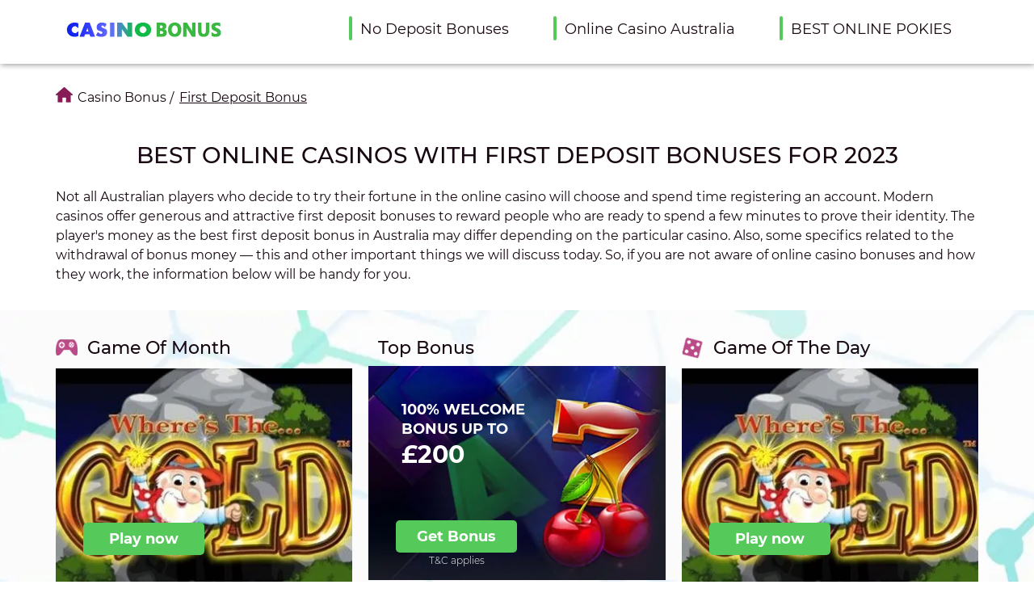

--- FILE ---
content_type: text/html; charset=utf-8
request_url: https://casinonodepositbonus.club/first-deposit-bonus/
body_size: 9523
content:
<!DOCTYPE html>
<html lang="en-US" prefix="og: http://ogp.me/ns# fb: http://ogp.me/ns/fb# article: http://ogp.me/ns/article#">
<head>
  <meta charset="utf-8">
  <title>Best First Deposit Bonus Australia 2023 🔹 Get First Deposit Bonuses</title>
  <meta http-equiv="x-ua-compatible" content="ie=edge">
  <meta content="telephone=no" name="format-detection">
  <meta name="HandheldFriendly" content="true">
  <meta name="viewport" content="width=device-width,minimum-scale=1,initial-scale=1">
  <link rel="preconnect" href="https://fonts.gstatic.com" crossorigin="">
  <link rel="preload" as="style" href="/static/css/main.min.css">
  <link rel='stylesheet' href='/static/css/main.min.css'>
  <meta name="description" content="First deposit bonus by online casinos is an excellent opportunity to win more money in the casino with fewer investments. An up-to-date catalog with first deposit bonuses for playing in a casino. Come in, find a suitable bonus!">
  <meta property="og:type" content="article">
  <meta property="og:title" content="Best Online Casinos with First Deposit Bonuses for 2023">
  <meta property="og:description" content="First deposit bonus by online casinos is an excellent opportunity to win more money in the casino with fewer investments. An up-to-date catalog with first deposit bonuses for playing in a casino. Come in, find a suitable bonus!">
  <meta property="og:url" content="https://casinonodepositbonus.club/first-deposit-bonus/">
  <meta property="article:published_time" content="2021-05-20">
  <meta property="article:modified_time" content="2021-09-03">
  <meta property="og:site_name" content="casinonodepositbonus.club">
  <meta name="twitter:card" content="summary">
  <link rel='dns-prefetch' href='//s.w.org'>
  <link rel='stylesheet' id='commentvalidation-css' href='/wp-content/plugins/comment-validation/comment-validation.css?ver=5.4.2' type='text/css' media='all'>
  <link rel='stylesheet' id='contact-form-7-css' href='/wp-content/plugins/contact-form-7/includes/css/styles.css?ver=3.8.1' type='text/css' media='all'>
  <script>
  document.createElement( "picture" );if(!window.HTMLPictureElement && document.addEventListener) {window.addEventListener("DOMContentLoaded", function() {var s = document.createElement("script");s.src = "https://casinonodepositbonus.club/wp-content/plugins/webp-express/js/picturefill.min.js";document.body.appendChild(s);});}
  </script>
  <style type="text/css">
  .recentcomments a{display:inline !important;padding:0 !important;margin:0 !important;}
  </style>
  <link rel="icon" href="/wp-content/uploads/2021/06/favicon.png" sizes="32x32">
  <link rel="icon" href="/wp-content/uploads/2021/06/favicon.png" sizes="192x192">
  <link rel="apple-touch-icon" href="/wp-content/uploads/2021/06/favicon.png">
  <meta name="msapplication-TileImage" content="https://casinonodepositbonus.club/wp-content/uploads/2021/06/favicon.png">
</head>
<body>
  <div class="qcuJogi2Oz">
    <div class="wXPtwVq7v7Y">
      <div class="c-menu-S-1">
        <div class="O3RvW34 js-header">
          <div class="qH-yUVJ">
            <div class="VxUG2Ln Ug9w692rKESU">
              <button id="drop-menu" type="button" data-toggle="dropdown" aria-haspopup="true" aria-expanded="false" class="l01C8h js-menu-btn"><span class="VoJZHaf is-1"></span> <span class="VoJZHaf is-2"></span> <span class="VoJZHaf is-3"></span></button> <a href="/" class="mXNRcR" aria-label="casinonodepositbonus.club" title="casinonodepositbonus.club">
              <div class="hTgdt">
                <picture><source srcset="/wp-content/webp-express/webp-images/uploads/2021/06/logo.png.webp" media="(min-width: 1024px)" type="image/webp"><source srcset="/wp-content/uploads/2021/06/logo.png" media="(min-width: 1024px)" type="image/png"><source srcset="/wp-content/webp-express/webp-images/uploads/2021/06/logo_mob.png.webp" media="(min-width: 0px)" type="image/webp"><source srcset="/wp-content/uploads/2021/06/logo_mob.png" media="(min-width: 0px)" type="image/png"><img src="/wp-content/uploads/2021/06/logo.png" alt="casinonodepositbonus.club" class="webpexpress-processed"></picture>
              </div></a>
              <div aria-labelledby="drop-menu" class="YxIx5Uhco dropdown-menu">
                <div class="HPWdc-1Mvl8">
                  <a href="/" class="IWmMkU KZf2A js-header-drop-btn" aria-label="No Deposit Bonuses" title="No Deposit Bonuses">No Deposit Bonuses</a> <button id="menu-396" data-toggle="dropdown" aria-expanded="false" class="IWmMkU KZf2A">No Deposit Bonuses</button>
                  <div aria-labelledby="#menu-396" class="KBSzhk7JyhA dropdown-menu">
                    <div class="oWvaCN">
                      <div class="e1TmVLvV6u">
                        <a href="/live-casino-welcome-bonus/" class="edtcD" aria-label="Welcome Bonuses" title="Welcome Bonuses">Welcome Bonuses</a>
                      </div>
                      <div class="e1TmVLvV6u">
                        <a href="/first-deposit-bonus/" class="edtcD" aria-label="First Deposit Bonus" title="First Deposit Bonus">First Deposit Bonus</a>
                      </div>
                    </div>
                  </div>
                </div>
                <div class="HPWdc-1Mvl8">
                  <a href="/online-casino-australia/" class="IWmMkU KZf2A js-header-drop-btn" aria-label="Online Casino Australia" title="Online Casino Australia">Online Casino Australia</a> <button id="menu-371" data-toggle="dropdown" aria-expanded="false" class="IWmMkU KZf2A">Online Casino Australia</button>
                  <div aria-labelledby="#menu-371" class="KBSzhk7JyhA dropdown-menu">
                    <div class="oWvaCN">
                      <div class="e1TmVLvV6u">
                        <a href="/two-up-casino/" class="edtcD" aria-label="Two-Up Casino Review" title="Two-Up Casino Review">Two-Up Casino Review</a>
                      </div>
                      <div class="e1TmVLvV6u">
                        <a href="/red-dog-casino/" class="edtcD" aria-label="Red Dog Casino" title="Red Dog Casino">Red Dog Casino</a>
                      </div>
                      <div class="e1TmVLvV6u">
                        <a href="/syndicate-casino/" class="edtcD" aria-label="Syndicate Casino" title="Syndicate Casino">Syndicate Casino</a>
                      </div>
                    </div>
                  </div>
                </div>
                <div class="HPWdc-1Mvl8">
                  <a href="/free-pokies/" class="IWmMkU KZf2A js-header-drop-btn" aria-label="BEST ONLINE POKIES" title="BEST ONLINE POKIES">BEST ONLINE POKIES</a> <button id="menu-179" data-toggle="dropdown" aria-expanded="false" class="IWmMkU KZf2A">BEST ONLINE POKIES</button>
                  <div aria-labelledby="#menu-179" class="KBSzhk7JyhA dropdown-menu">
                    <div class="oWvaCN">
                      <div class="e1TmVLvV6u">
                        <a href="/wizard-of-oz-slot/" class="edtcD" aria-label="Wizard Of Oz Slot" title="Wizard Of Oz Slot">Wizard Of Oz Slot</a>
                      </div>
                      <div class="e1TmVLvV6u">
                        <a href="/mega-moolah-slot/" class="edtcD" aria-label="Mega Moolah Slot" title="Mega Moolah Slot">Mega Moolah Slot</a>
                      </div>
                      <div class="e1TmVLvV6u">
                        <a href="/wheres-the-gold-pokie/" class="edtcD" aria-label="Wheres the Gold Pokie" title="Wheres the Gold Pokie">Wheres the Gold Pokie</a>
                      </div>
                    </div>
                  </div>
                </div>
              </div>
            </div>
          </div>
        </div>
      </div>
      <div class="Ji1zbQfV">
        <div class="VxUG2Ln">
          <div class="c-breadcrumbs-S-1">
            <div class="xK_8">
              <div class="gVhzXMry2P0O" itemscope itemtype="https://schema.org/BreadcrumbList">
                <div class="apN2qJU" itemprop="itemListElement" itemscope itemtype="https://schema.org/ListItem">
                  <a class="kWAlFeYMU7S-" itemtype="https://schema.org/Thing" itemprop="item" href="/" title="Casino Bonus"><span itemprop="name">Casino Bonus</span></a>
                  <meta itemprop="position" content="1">
                </div>
                <div class="apN2qJU" itemprop="itemListElement" itemscope itemtype="https://schema.org/ListItem">
                  <span itemprop="item" style="display:none">https://casinonodepositbonus.club/</span><span itemprop="name" class="kWAlFeYMU7S- ytnv8m25T9IB is-active">First Deposit Bonus</span>
                  <meta itemprop="position" content="2">
                </div>
              </div>
            </div>
          </div>
          <h1 class="lWRZ7G uTzi1UdtNH AeQNEEhJA-i">Best Online Casinos with First Deposit Bonuses for 2023</h1>
          <p>Not all Australian players who decide to try their fortune in the online casino will choose and spend time registering an account. Modern casinos offer generous and attractive first deposit bonuses to reward people who are ready to spend a few minutes to prove their identity. The player's money as the best first deposit bonus in Australia may differ depending on the particular casino. Also, some specifics related to the withdrawal of bonus money — this and other important things we will discuss today. So, if you are not aware of online casino bonuses and how they work, the information below will be handy for you.</p>
        </div>
      </div>
      <div class="Ji1zbQfV oA6NXAX">
        <div class="yZoA67kpkZ-O">
          <picture><source srcset="//:0" data-srcset="/wp-content/webp-express/webp-images/static/img/general/bg-double.jpg.webp" type="image/webp"><source srcset="//:0" data-srcset="/static/img/general/bg-double.jpg" type="image/jpg"><img data-src="/static/img/general/bg-double.jpg" alt="Best Online Casinos with First Deposit Bonuses for 2023" class="lazyload webpexpress-processed"></picture>
        </div>
        <div class="VxUG2Ln">
          <div class="c-best-apps-S-1">
            <div class="w22RubW-fA">
              <div class="VxUG2Ln MvMz8gKRFxA">
                <div class="fhnqSI Yz8V5Nj js-main-slider">
                  <div>
                    <div class="dvVY">
                      <div class="TNaCoUREwJM">
                        <picture><source srcset="//:0" data-srcset="/wp-content/webp-express/webp-images/static/img/general/i-game.png.webp" type="image/webp"><source srcset="//:0" data-srcset="/static/img/general/i-game.png" type="image/png"><img data-src="/static/img/general/i-game.png" alt="Game Of Month" class="HEW8S lazyload webpexpress-processed" title="Game Of Month"></picture> <picture><source srcset="//:0" data-srcset="/wp-content/webp-express/webp-images/static/img/general/i-game-hover.png.webp" type="image/webp"><source srcset="//:0" data-srcset="/static/img/general/i-game-hover.png" type="image/png"><img data-src="/static/img/general/i-game-hover.png" alt="Game Of Month" class="n5pm lazyload webpexpress-processed" title="Game Of Month"></picture> Game Of Month
                      </div>
                      <div class="Pcd1xHSV">
                        <div class="e8IArsNe03i5">
                          <picture><source srcset="//:0" data-srcset="/wp-content/webp-express/webp-images/uploads/content-manager/slot/Wg6FW74Ji1WHlS1V.jpg.webp" type="image/webp"><source srcset="//:0" data-srcset="/wp-content/uploads/content-manager/slot/Wg6FW74Ji1WHlS1V.jpg" type="image/jpg"><img src="//:0" data-src="/wp-content/uploads/content-manager/slot/Wg6FW74Ji1WHlS1V.jpg" alt="Wheres the Gold Pokie Review and Free Play" class="MV6O3psiw lazyload webpexpress-processed"></picture>
                        </div>
                        <div class="s-RCzegiT">
                          <div class="G8axJSu-1">
                            <a href="#" rel="nofollow" data-trrrfrwo="/out/aHR0cDovL3R0cmFmZmVyLmNvbS8_Z289MGE1MzBkOWJlYzhhYWI5Y2RhZDZmYWU2MTAyYTEyYjQ0YjJhYjRkYQ" class="egSUJ z_fRtTZp zD3ToZd JbuawKkT0" aria-label="Play now" title="Play now">Play now</a>
                          </div>
                        </div>
                      </div>
                    </div>
                  </div>
                  <div>
                    <div class="dvVY">
                      <div class="TNaCoUREwJM">
                        <picture><source srcset="//:0" data-srcset="/wp-content/webp-express/webp-images/static/img/general/i-bonus.png.webp" type="image/webp"><source srcset="//:0" data-srcset="/static/img/general/i-bonus.png" type="image/png"><img data-src="/static/img/general/i-bonus.png" alt="Top Bonus" class="HEW8S lazyload webpexpress-processed" title="Top Bonus"></picture> <picture><source srcset="//:0" data-srcset="/wp-content/webp-express/webp-images/static/img/general/i-bonus-hover.png.webp" type="image/webp"><source srcset="//:0" data-srcset="/static/img/general/i-bonus-hover.png" type="image/png"><img data-src="/static/img/general/i-bonus-hover.png" alt="Top Bonus" class="n5pm lazyload webpexpress-processed" title="Top Bonus"></picture> Top Bonus
                      </div>
                      <div class="textwidget">
                        <div class="Pcd1xHSV">
                          <div class="e8IArsNe03i5">
                            <picture><source srcset="//:0" data-srcset="/wp-content/webp-express/webp-images/uploads/2021/06/slot-bonus1.jpg.webp" type="image/webp"><source srcset="//:0" data-srcset="/wp-content/uploads/2021/06/slot-bonus1.jpg" type="image/jpg"><img data-src="/wp-content/uploads/2021/06/slot-bonus1.jpg" alt="Top Bonus Image" class="MV6O3psiw lazyload webpexpress-processed"></picture>
                          </div>
                          <div class="s-RCzegiT">
                            <div class="eswbzBj">
                              <div class="EYOczGjKNC">
                                <div class="XhUY0LKQ9">
                                  100% WELCOME BONUS UP TO
                                  <div class="EDNIOkC9">
                                    £200
                                  </div>
                                </div>
                              </div>
                            </div>
                            <div class="G8axJSu-1">
                              <a href="#" rel="nofollow" data-trrrfrwo="/out/aHR0cDovL3R0cmFmZmVyLmNvbS8_Z289MGE1MzBkOWJlYzhhYWI5Y2RhZDZmYWU2MTAyYTEyYjQ0YjJhYjRkYQ" aria-label="Get Bonus" title="Get Bonus" class="egSUJ z_fRtTZp zD3ToZd JbuawKkT0">Get Bonus</a> <a href="#" data-trrrfrwo="/out/aHR0cDovL3R0cmFmZmVyLmNvbS8_Z289MGE1MzBkOWJlYzhhYWI5Y2RhZDZmYWU2MTAyYTEyYjQ0YjJhYjRkYQ" rel="nofollow" class="INcbdtWmy" title="T&C applies" aria-label="T&C applies">T&C applies</a>
                            </div>
                          </div>
                        </div>
                      </div>
                    </div>
                  </div>
                  <div>
                    <div class="dvVY">
                      <div class="TNaCoUREwJM">
                        <picture><source srcset="//:0" data-srcset="/wp-content/webp-express/webp-images/static/img/general/i-casino.png.webp" type="image/webp"><source srcset="//:0" data-srcset="/static/img/general/i-casino.png" type="image/png"><img data-src="/static/img/general/i-casino.png" alt="Game Of The Day" class="HEW8S lazyload webpexpress-processed" title="Game Of The Day"></picture> <picture><source srcset="//:0" data-srcset="/wp-content/webp-express/webp-images/static/img/general/i-casino-hover.png.webp" type="image/webp"><source srcset="//:0" data-srcset="/static/img/general/i-casino-hover.png" type="image/png"><img data-src="/static/img/general/i-casino-hover.png" alt="Game Of The Day" class="n5pm lazyload webpexpress-processed" title="Game Of The Day"></picture> Game Of The Day
                      </div>
                      <div class="Pcd1xHSV">
                        <div class="e8IArsNe03i5">
                          <picture><source srcset="//:0" data-srcset="/wp-content/webp-express/webp-images/uploads/content-manager/slot/Wg6FW74Ji1WHlS1V.jpg.webp" type="image/webp"><source srcset="//:0" data-srcset="/wp-content/uploads/content-manager/slot/Wg6FW74Ji1WHlS1V.jpg" type="image/jpg"><img src="//:0" data-src="/wp-content/uploads/content-manager/slot/Wg6FW74Ji1WHlS1V.jpg" alt="Wheres the Gold Pokie Review and Free Play" class="MV6O3psiw lazyload webpexpress-processed"></picture>
                        </div>
                        <div class="s-RCzegiT">
                          <div class="G8axJSu-1">
                            <a href="#" rel="nofollow" data-trrrfrwo="/out/aHR0cDovL3R0cmFmZmVyLmNvbS8_Z289MGE1MzBkOWJlYzhhYWI5Y2RhZDZmYWU2MTAyYTEyYjQ0YjJhYjRkYQ" class="egSUJ z_fRtTZp zD3ToZd JbuawKkT0" aria-label="Play now" title="Play now">Play now</a>
                          </div>
                        </div>
                      </div>
                    </div>
                  </div>
                </div>
              </div>
            </div>
          </div>
        </div>
      </div>
      <div class="Ji1zbQfV">
        <div class="VxUG2Ln">
          <div class="c-top-casino-S-1">
            <div class="pvscutC858XO">
              <div class="lWRZ7G uTzi1UdtNH AeQNEEhJA-i">
                🔔 CHECK THE BEST FIRST DEPOSIT BONUS CASINO IN AUSTRALIA FOR 2021
              </div>
              <div class="g2EqXQFeVk">
                <div class="JUrzwdDw1">
                  <div class="WKpQpI">
                    <div class="bWbmEjj3uZ OWn4KdCq">
                      <div class="i7Ks_2XX">
                        1
                      </div>
                      <div class="eGpwYzZ0">
                        <div class="Ibr7sXyYJ">
                          <a href="#" rel="nofollow" data-trrrfrwo="/out/aHR0cDovL3R0cmFmZmVyLmNvbS8_Z289MGE1MzBkOWJlYzhhYWI5Y2RhZDZmYWU2MTAyYTEyYjQ0YjJhYjRkYQ" aria-label="Syndicate Casino" title="Syndicate Casino" class="rjmPRx">
                          <div class="fpzEmTyQ">
                            <picture><source srcset="//:0" data-srcset="/wp-content/webp-express/webp-images/uploads/2021/05/logo_casino_174x110-2-119x75.png.webp" type="image/webp"><source srcset="//:0" data-srcset="/wp-content/uploads/2021/05/logo_casino_174x110-2-119x75.png" type="image/png"><img data-src="/wp-content/uploads/2021/05/logo_casino_174x110-2-119x75.png" alt="Syndicate Casino" class="svdeqqY_gI lazyload webpexpress-processed"></picture>
                          </div></a>
                        </div>
                        <div class="Ibr7sXyYJ wUlb7ynj">
                          <div class="jh3U6j7u">
                            <div class="c-rating-S-1">
                              <div class="a8_8z">
                                <div class="Zumm2y39hc">
                                  Rating 4.7/5
                                </div>
                                <div data-max-rat="5" data-rat='4.7' class="fBju0 js-rating">
                                  <div class="jo258iKBf js-rating__range"></div>
                                </div>
                              </div>
                            </div>
                          </div>
                        </div>
                        <div class="Ibr7sXyYJ Xwi8m9MsA">
                          <a href="/syndicate-casino/" class="fiajq80oD z_fRtTZp RO6OaWnp zD3ToZd" aria-label="Review" title="Review">Review</a>
                        </div>
                        <div class="Ibr7sXyYJ x0jX45M7GKQu">
                          <a href="#" rel="nofollow" data-trrrfrwo="/out/aHR0cDovL3R0cmFmZmVyLmNvbS8_Z289MGE1MzBkOWJlYzhhYWI5Y2RhZDZmYWU2MTAyYTEyYjQ0YjJhYjRkYQ" class="Q0TTfstEF z_fRtTZp St7CE" aria-label="Claim Now" title="Claim Now">Claim Now</a> <a href="#" data-trrrfrwo="/out/aHR0cDovL3R0cmFmZmVyLmNvbS8_Z289MGE1MzBkOWJlYzhhYWI5Y2RhZDZmYWU2MTAyYTEyYjQ0YjJhYjRkYQ" class="VmhbRtk3U" rel="nofollow" aria-label="T&C applies" title="T&C applies">T&C applies</a>
                        </div>
                      </div>
                      <div class="v9nGIwBnp">
                        <div class="GY-O5Gs">
                          <div class="NGPtZd">
                            <div class="Mj6Tx5F6HGrg">
                              Welcome Bonus <span><strong>125%</strong> up to €125 + <strong>200</strong> Bonus Spins</span>
                            </div>
                          </div>
                        </div>
                      </div>
                    </div>
                    <div class="bWbmEjj3uZ OWn4KdCq">
                      <div class="i7Ks_2XX">
                        2
                      </div>
                      <div class="eGpwYzZ0">
                        <div class="Ibr7sXyYJ">
                          <a href="#" rel="nofollow" data-trrrfrwo="/out/aHR0cDovL3R0cmFmZmVyLmNvbS8_Z289MGE1MzBkOWJlYzhhYWI5Y2RhZDZmYWU2MTAyYTEyYjQ0YjJhYjRkYQ" aria-label="Red Dog Casino" title="Red Dog Casino" class="rjmPRx">
                          <div class="fpzEmTyQ">
                            <picture><source srcset="//:0" data-srcset="/wp-content/webp-express/webp-images/uploads/2021/05/logo_casino-2-119x75.png.webp" type="image/webp"><source srcset="//:0" data-srcset="/wp-content/uploads/2021/05/logo_casino-2-119x75.png" type="image/png"><img data-src="/wp-content/uploads/2021/05/logo_casino-2-119x75.png" alt="Red Dog Casino" class="svdeqqY_gI lazyload webpexpress-processed"></picture>
                          </div></a>
                        </div>
                        <div class="Ibr7sXyYJ wUlb7ynj">
                          <div class="jh3U6j7u">
                            <div class="c-rating-S-1">
                              <div class="a8_8z">
                                <div class="Zumm2y39hc">
                                  Rating 4.6/5
                                </div>
                                <div data-max-rat="5" data-rat='4.6' class="fBju0 js-rating">
                                  <div class="jo258iKBf js-rating__range"></div>
                                </div>
                              </div>
                            </div>
                          </div>
                        </div>
                        <div class="Ibr7sXyYJ Xwi8m9MsA">
                          <a href="/red-dog-casino/" class="fiajq80oD z_fRtTZp RO6OaWnp zD3ToZd" aria-label="Review" title="Review">Review</a>
                        </div>
                        <div class="Ibr7sXyYJ x0jX45M7GKQu">
                          <a href="#" rel="nofollow" data-trrrfrwo="/out/aHR0cDovL3R0cmFmZmVyLmNvbS8_Z289MGE1MzBkOWJlYzhhYWI5Y2RhZDZmYWU2MTAyYTEyYjQ0YjJhYjRkYQ" class="Q0TTfstEF z_fRtTZp St7CE" aria-label="Claim Now" title="Claim Now">Claim Now</a> <a href="#" data-trrrfrwo="/out/aHR0cDovL3R0cmFmZmVyLmNvbS8_Z289MGE1MzBkOWJlYzhhYWI5Y2RhZDZmYWU2MTAyYTEyYjQ0YjJhYjRkYQ" class="VmhbRtk3U" rel="nofollow" aria-label="T&C applies" title="T&C applies">T&C applies</a>
                        </div>
                      </div>
                      <div class="v9nGIwBnp">
                        <div class="GY-O5Gs">
                          <div class="NGPtZd">
                            <div class="Mj6Tx5F6HGrg">
                              Welcome Bonus <span>Offers you a hefty <strong>225%</strong> reward</span>
                            </div>
                          </div>
                        </div>
                      </div>
                    </div>
                    <div class="bWbmEjj3uZ OWn4KdCq">
                      <div class="i7Ks_2XX">
                        3
                      </div>
                      <div class="eGpwYzZ0">
                        <div class="Ibr7sXyYJ">
                          <a href="#" rel="nofollow" data-trrrfrwo="/out/aHR0cDovL3R0cmFmZmVyLmNvbS8_Z289MGE1MzBkOWJlYzhhYWI5Y2RhZDZmYWU2MTAyYTEyYjQ0YjJhYjRkYQ" aria-label="Two Up Casino" title="Two Up Casino" class="rjmPRx">
                          <div class="fpzEmTyQ">
                            <picture><source srcset="//:0" data-srcset="/wp-content/webp-express/webp-images/uploads/2021/05/logo_casino_174x110-119x75.png.webp" type="image/webp"><source srcset="//:0" data-srcset="/wp-content/uploads/2021/05/logo_casino_174x110-119x75.png" type="image/png"><img data-src="/wp-content/uploads/2021/05/logo_casino_174x110-119x75.png" alt="Two Up Casino" class="svdeqqY_gI lazyload webpexpress-processed"></picture>
                          </div></a>
                        </div>
                        <div class="Ibr7sXyYJ wUlb7ynj">
                          <div class="jh3U6j7u">
                            <div class="c-rating-S-1">
                              <div class="a8_8z">
                                <div class="Zumm2y39hc">
                                  Rating 4.5/5
                                </div>
                                <div data-max-rat="5" data-rat='4.5' class="fBju0 js-rating">
                                  <div class="jo258iKBf js-rating__range"></div>
                                </div>
                              </div>
                            </div>
                          </div>
                        </div>
                        <div class="Ibr7sXyYJ Xwi8m9MsA">
                          <a href="/two-up-casino/" class="fiajq80oD z_fRtTZp RO6OaWnp zD3ToZd" aria-label="Review" title="Review">Review</a>
                        </div>
                        <div class="Ibr7sXyYJ x0jX45M7GKQu">
                          <a href="#" rel="nofollow" data-trrrfrwo="/out/aHR0cDovL3R0cmFmZmVyLmNvbS8_Z289MGE1MzBkOWJlYzhhYWI5Y2RhZDZmYWU2MTAyYTEyYjQ0YjJhYjRkYQ" class="Q0TTfstEF z_fRtTZp St7CE" aria-label="Claim Now" title="Claim Now">Claim Now</a> <a href="#" data-trrrfrwo="/out/aHR0cDovL3R0cmFmZmVyLmNvbS8_Z289MGE1MzBkOWJlYzhhYWI5Y2RhZDZmYWU2MTAyYTEyYjQ0YjJhYjRkYQ" class="VmhbRtk3U" rel="nofollow" aria-label="T&C applies" title="T&C applies">T&C applies</a>
                        </div>
                      </div>
                      <div class="v9nGIwBnp">
                        <div class="GY-O5Gs">
                          <div class="NGPtZd">
                            <div class="Mj6Tx5F6HGrg">
                              First Deposit <span><strong>250% + 100%</strong> Cashback</span>
                            </div>
                          </div>
                        </div>
                      </div>
                    </div><a href="/online-casino-australia/" class="AWi0w" aria-label="View all casinos" title="View all casinos">View all casinos</a>
                  </div>
                </div>
                <div class="Aa-88 B_2q48aufcf- C6Q5UgVgwwi">
                  <div class="A6UvUlLY1f">
                    <div class="c-bonus-S-1">
                      <div class="hfxKDtcK Bo4EQ_2QkW v0BikVXkjaVG">
                        Best Casino Bonuses
                      </div>
                      <div class="vT0qJbZS">
                        <div class="textwidget">
                          <div class="QTrSI">
                            <div class="ejn1Q-qF">
                              <picture><source srcset="/wp-content/webp-express/webp-images/uploads/2021/06/sidebar-bonus1.jpg.webp" type="image/webp"><source srcset="/wp-content/uploads/2021/06/sidebar-bonus1.jpg" type="image/jpg"><img src="/wp-content/uploads/2021/06/sidebar-bonus1.jpg" alt="Bonus Image" class="ilv9m1_PgtW webpexpress-processed"></picture>
                            </div>
                            <div class="Zo3jHC-phvF">
                              <div class="GBHfR">
                                <div class="f4bWb">
                                  <div class="licJx-gQM">
                                    <picture><source srcset="/wp-content/webp-express/webp-images/uploads/2021/06/logo_casino-1.png.webp" type="image/webp"><source srcset="/wp-content/uploads/2021/06/logo_casino-1.png" type="image/png"><img src="/wp-content/uploads/2021/06/logo_casino-1.png" alt="Bonus Logo" class="Be39SVdhj webpexpress-processed"></picture>
                                  </div>
                                </div>
                              </div>
                              <div class="PP7RT1OQ">
                                <div class="OiiM4v">
                                  <div class="DGRGepG">
                                    Casino Welcome Package
                                    <div class="meVeZ1pLahI">
                                      <div class="meVeZ1pLahI ei5l0gO">
                                        125% + 200 extra spins
                                      </div>
                                    </div>
                                  </div>
                                </div>
                              </div>
                              <div class="MuifhsMeg7">
                                <a href="#" rel="nofollow" data-trrrfrwo="/out/aHR0cDovL3R0cmFmZmVyLmNvbS8_Z289MGE1MzBkOWJlYzhhYWI5Y2RhZDZmYWU2MTAyYTEyYjQ0YjJhYjRkYQ" aria-label="Get Bonus" title="Get Bonus" class="GSXyQX1fkrqX z_fRtTZp gGNemkI9 St7CE">Get Bonus</a> <a href="#" data-trrrfrwo="/out/aHR0cDovL3R0cmFmZmVyLmNvbS8_Z289MGE1MzBkOWJlYzhhYWI5Y2RhZDZmYWU2MTAyYTEyYjQ0YjJhYjRkYQ" rel="nofollow" class="lejPL4Y" title="T&C applies" aria-label="T&C applies">T&C applies</a>
                              </div>
                            </div>
                          </div>
                        </div>
                        <div class="textwidget">
                          <div class="QTrSI">
                            <div class="ejn1Q-qF">
                              <picture><source srcset="/wp-content/webp-express/webp-images/uploads/2021/06/sidebar-bonus2.jpg.webp" type="image/webp"><source srcset="/wp-content/uploads/2021/06/sidebar-bonus2.jpg" type="image/jpg"><img src="/wp-content/uploads/2021/06/sidebar-bonus2.jpg" alt="Bonus Image" class="ilv9m1_PgtW webpexpress-processed"></picture>
                            </div>
                            <div class="Zo3jHC-phvF">
                              <div class="GBHfR">
                                <div class="f4bWb">
                                  <div class="licJx-gQM">
                                    <picture><source srcset="/wp-content/webp-express/webp-images/uploads/2021/06/logo_casino.png.webp" type="image/webp"><source srcset="/wp-content/uploads/2021/06/logo_casino.png" type="image/png"><img src="/wp-content/uploads/2021/06/logo_casino.png" alt="Bonus Logo" class="Be39SVdhj webpexpress-processed"></picture>
                                  </div>
                                </div>
                              </div>
                              <div class="PP7RT1OQ">
                                <div class="OiiM4v">
                                  <div class="DGRGepG">
                                    Welcome Bonus
                                    <div class="meVeZ1pLahI">
                                      <div class="meVeZ1pLahI ei5l0gO">
                                        Up to 225%
                                      </div>
                                    </div>
                                  </div>
                                </div>
                              </div>
                              <div class="MuifhsMeg7">
                                <a href="#" rel="nofollow" data-trrrfrwo="/out/aHR0cDovL3R0cmFmZmVyLmNvbS8_Z289MGE1MzBkOWJlYzhhYWI5Y2RhZDZmYWU2MTAyYTEyYjQ0YjJhYjRkYQ" aria-label="Get Bonus" title="Get Bonus" class="GSXyQX1fkrqX z_fRtTZp gGNemkI9 St7CE">Get Bonus</a> <a href="#" data-trrrfrwo="/out/aHR0cDovL3R0cmFmZmVyLmNvbS8_Z289MGE1MzBkOWJlYzhhYWI5Y2RhZDZmYWU2MTAyYTEyYjQ0YjJhYjRkYQ" rel="nofollow" class="lejPL4Y" title="T&C applies" aria-label="T&C applies">T&C applies</a>
                              </div>
                            </div>
                          </div>
                        </div>
                        <div class="textwidget">
                          <div class="QTrSI">
                            <div class="ejn1Q-qF">
                              <picture><source srcset="/wp-content/webp-express/webp-images/uploads/2021/06/sidebar-bonus3.jpg.webp" type="image/webp"><source srcset="/wp-content/uploads/2021/06/sidebar-bonus3.jpg" type="image/jpg"><img src="/wp-content/uploads/2021/06/sidebar-bonus3.jpg" alt="Bonus Image" class="ilv9m1_PgtW webpexpress-processed"></picture>
                            </div>
                            <div class="Zo3jHC-phvF">
                              <div class="GBHfR">
                                <div class="f4bWb">
                                  <div class="licJx-gQM">
                                    <picture><source srcset="/wp-content/webp-express/webp-images/uploads/2021/06/logo_casino-2.png.webp" type="image/webp"><source srcset="/wp-content/uploads/2021/06/logo_casino-2.png" type="image/png"><img src="/wp-content/uploads/2021/06/logo_casino-2.png" alt="Bonus Logo" class="Be39SVdhj webpexpress-processed"></picture>
                                  </div>
                                </div>
                              </div>
                              <div class="PP7RT1OQ">
                                <div class="OiiM4v">
                                  <div class="DGRGepG">
                                    First Deposit Bonus
                                    <div class="meVeZ1pLahI">
                                      <div class="meVeZ1pLahI ei5l0gO">
                                        250% + 100% Cashback
                                      </div>
                                    </div>
                                  </div>
                                </div>
                              </div>
                              <div class="MuifhsMeg7">
                                <a href="#" rel="nofollow" data-trrrfrwo="/out/aHR0cDovL3R0cmFmZmVyLmNvbS8_Z289MGE1MzBkOWJlYzhhYWI5Y2RhZDZmYWU2MTAyYTEyYjQ0YjJhYjRkYQ" aria-label="Get Bonus" title="Get Bonus" class="GSXyQX1fkrqX z_fRtTZp gGNemkI9 St7CE">Get Bonus</a> <a href="#" data-trrrfrwo="/out/aHR0cDovL3R0cmFmZmVyLmNvbS8_Z289MGE1MzBkOWJlYzhhYWI5Y2RhZDZmYWU2MTAyYTEyYjQ0YjJhYjRkYQ" rel="nofollow" class="lejPL4Y" title="T&C applies" aria-label="T&C applies">T&C applies</a>
                              </div>
                            </div>
                          </div>
                        </div>
                      </div>
                    </div>
                  </div>
                </div>
              </div>
            </div>
          </div>
        </div>
      </div>
      <div class="Ji1zbQfV">
        <div class="VxUG2Ln">
          <div class="c-slot-demo-S-1">
            <div class="lWRZ7G uTzi1UdtNH AeQNEEhJA-i">
              Most popular games
            </div>
            <div class="mnv7GrPqh">
              <div class="ohTMddiu">
                <div class="c-slot-S-1">
                  <div class="jzOdfQ5yXM_">
                    <div class="p_Li9">
                      <div class="g1XvfKxfow">
                        <picture><source srcset="//:0" data-srcset="/wp-content/webp-express/webp-images/uploads/content-manager/slot/Wg6FW74Ji1WHlS1V.jpg.webp" type="image/webp"><source srcset="//:0" data-srcset="/wp-content/uploads/content-manager/slot/Wg6FW74Ji1WHlS1V.jpg" type="image/jpg"><img src="//:0" data-src="/wp-content/uploads/content-manager/slot/Wg6FW74Ji1WHlS1V.jpg" alt="Wheres the Gold Pokie Review and Free Play" class="nClCNbX7Y lazyload webpexpress-processed"></picture>
                      </div>
                      <div class="OAa-qExK">
                        <div class="n7gNY">
                          <div class="sQnoIi">
                            <div class="fH_Y9Sn4">
                              <a href="/wheres-the-gold-pokie/" class="mkQASQYLoJ z_fRtTZp RO6OaWnp XTb9BIvPw-5 St7CE" aria-label="Demo" title="Demo">Demo</a>
                            </div>
                            <div class="zytCrzHiqbg">
                              <a href="#" rel="nofollow" data-trrrfrwo="/out/aHR0cDovL3R0cmFmZmVyLmNvbS8_Z289MGE1MzBkOWJlYzhhYWI5Y2RhZDZmYWU2MTAyYTEyYjQ0YjJhYjRkYQ" class="PMM9ENYE2i- z_fRtTZp St7CE" aria-label="Play now" title="Play now">Play now</a>
                            </div>
                          </div>
                        </div>
                      </div>
                    </div>
                  </div>
                </div>
              </div>
              <div class="ohTMddiu">
                <div class="c-slot-S-1">
                  <div class="jzOdfQ5yXM_">
                    <div class="p_Li9">
                      <div class="g1XvfKxfow">
                        <picture><source srcset="//:0" data-srcset="/wp-content/webp-express/webp-images/uploads/content-manager/slot/t8OJwtQxh-tSjNHa.jpg.webp" type="image/webp"><source srcset="//:0" data-srcset="/wp-content/uploads/content-manager/slot/t8OJwtQxh-tSjNHa.jpg" type="image/jpg"><img src="//:0" data-src="/wp-content/uploads/content-manager/slot/t8OJwtQxh-tSjNHa.jpg" alt="All You Need To Know About Wizard Of Oz Slot" class="nClCNbX7Y lazyload webpexpress-processed"></picture>
                      </div>
                      <div class="OAa-qExK">
                        <div class="n7gNY">
                          <div class="sQnoIi">
                            <div class="fH_Y9Sn4">
                              <a href="/wizard-of-oz-slot/" class="mkQASQYLoJ z_fRtTZp RO6OaWnp XTb9BIvPw-5 St7CE" aria-label="Demo" title="Demo">Demo</a>
                            </div>
                            <div class="zytCrzHiqbg">
                              <a href="#" rel="nofollow" data-trrrfrwo="/out/aHR0cDovL3R0cmFmZmVyLmNvbS8_Z289MGE1MzBkOWJlYzhhYWI5Y2RhZDZmYWU2MTAyYTEyYjQ0YjJhYjRkYQ" class="PMM9ENYE2i- z_fRtTZp St7CE" aria-label="Play now" title="Play now">Play now</a>
                            </div>
                          </div>
                        </div>
                      </div>
                    </div>
                  </div>
                </div>
              </div>
              <div class="ohTMddiu">
                <div class="c-slot-S-1">
                  <div class="jzOdfQ5yXM_">
                    <div class="p_Li9">
                      <div class="g1XvfKxfow">
                        <picture><source srcset="//:0" data-srcset="/wp-content/webp-express/webp-images/uploads/content-manager/slot/7lwXFK30BxWiwrNo.jpg.webp" type="image/webp"><source srcset="//:0" data-srcset="/wp-content/uploads/content-manager/slot/7lwXFK30BxWiwrNo.jpg" type="image/jpg"><img src="//:0" data-src="/wp-content/uploads/content-manager/slot/7lwXFK30BxWiwrNo.jpg" alt="Your Ultimate Mega Moolah Slot Review" class="nClCNbX7Y lazyload webpexpress-processed"></picture>
                      </div>
                      <div class="OAa-qExK">
                        <div class="n7gNY">
                          <div class="sQnoIi">
                            <div class="fH_Y9Sn4">
                              <a href="/mega-moolah-slot/" class="mkQASQYLoJ z_fRtTZp RO6OaWnp XTb9BIvPw-5 St7CE" aria-label="Demo" title="Demo">Demo</a>
                            </div>
                            <div class="zytCrzHiqbg">
                              <a href="#" rel="nofollow" data-trrrfrwo="/out/aHR0cDovL3R0cmFmZmVyLmNvbS8_Z289MGE1MzBkOWJlYzhhYWI5Y2RhZDZmYWU2MTAyYTEyYjQ0YjJhYjRkYQ" class="PMM9ENYE2i- z_fRtTZp St7CE" aria-label="Play now" title="Play now">Play now</a>
                            </div>
                          </div>
                        </div>
                      </div>
                    </div>
                  </div>
                </div>
              </div>
              <div class="JR44gt5D">
                <a href="/free-pokies/" class="m1P8iN" aria-label="See all games" title="See all games">See all games</a>
              </div>
            </div>
          </div>
        </div>
      </div>
      <div class="Ji1zbQfV ryxLSMdlLQ-A nrZs mNHNA8nvV">
        <div class="yZoA67kpkZ-O">
          <picture><source srcset="//:0" data-srcset="/wp-content/webp-express/webp-images/uploads/2021/06/banner-bonus.jpg.webp" type="image/webp"><source srcset="//:0" data-srcset="/wp-content/uploads/2021/06/banner-bonus.jpg" type="image/jpg"><img data-src="/wp-content/uploads/2021/06/banner-bonus.jpg" alt="Best Online Casinos with First Deposit Bonuses for 2023" class="lazyload webpexpress-processed"></picture>
        </div>
        <div class="VxUG2Ln">
          <div class="c-banner-bonus-S-1">
            <div class="vsyTD">
              <div class="textwidget">
                <div class="m1RW200M">
                  <div class="fPCpU">
                    Get Your Free
                    <div class="RsE">
                      1600$
                    </div>Bonus
                  </div>
                </div>
                <div class="vhbz5hbrDvxU">
                  <a href="#" rel="nofollow" data-trrrfrwo="/out/aHR0cDovL3R0cmFmZmVyLmNvbS8_Z289MGE1MzBkOWJlYzhhYWI5Y2RhZDZmYWU2MTAyYTEyYjQ0YjJhYjRkYQ" class="HzRfdqov1eam z_fRtTZp CVsaV Gi3RU6EJSbz r8WLGpE-r" title="Play Now" aria-label="Play now">Play Now</a> <a href="#" data-trrrfrwo="/out/aHR0cDovL3R0cmFmZmVyLmNvbS8_Z289MGE1MzBkOWJlYzhhYWI5Y2RhZDZmYWU2MTAyYTEyYjQ0YjJhYjRkYQ" rel="nofollow" class="nIH5n-qz4" title="T&C applies" aria-label="T&C applies">T&C applies</a>
                </div>
                <div class="bT7uUWqjj">
                  <div class="DvhgZxlu">
                    <div class="H0ms0G">
                      <picture><source srcset="//:0" data-srcset="/wp-content/webp-express/webp-images/uploads/2021/06/banner-bonus-img-1-1.png.webp" type="image/webp"><source srcset="//:0" data-srcset="/wp-content/uploads/2021/06/banner-bonus-img-1-1.png" type="image/png"><img data-src="/wp-content/uploads/2021/06/banner-bonus-img-1-1.png" alt="Banner Image" class="EZY-dIRH8 lazyload webpexpress-processed"></picture>
                    </div>
                  </div>
                </div>
              </div>
            </div>
          </div>
        </div>
      </div>
      <div class="Ji1zbQfV">
        <div class="VxUG2Ln">
          <h2 class="Gizniwgsnl">Some Important Facts for Using a First Deposit Bonus</h2>
          <p>As soon as the player has finished registration on the website and deposited his gaming account for the first time, the casino best first deposit bonus can be automatically activated. This is how the situation looks like in the majority of cases. But in some casinos, the process for getting a special offer can be different. It all depends primarily on what the site prescribes terms and conditions of use. So, reading this information is very important, and you can find it on the home page of the casino you choose. After agreeing to the casino terms, the player must perform a particular set of actions to get all the possible benefits out of the bonuses.</p>
          <div class="aoOKS6nnIW0u AOdsc">
            <picture><source srcset="//:0" data-srcset="/wp-content/webp-express/webp-images/uploads/2021/06/img2_398x251-1.jpg.webp" type="image/webp"><source srcset="//:0" data-srcset="/wp-content/uploads/2021/06/img2_398x251-1.jpg" type="image/jpg"><img class="lazyload webpexpress-processed" src="//:0" data-src="/wp-content/uploads/2021/06/img2_398x251-1.jpg" alt="Best First Deposit Bonus" title="Best First Deposit Bonus"></picture>
          </div>
          <p>One should note that the money received as the best casino first deposit bonus is not just the same as the currency you deposit. This is a separate category of funds intended primarily for in-casino betting. Do not expect that you can easily withdraw bonus funds kist after you receive them. You can play various games with this money, including slots or table games, as you wish. But often, it can still be withdrawn after the completion of the wager. It means that gamblers should make several bets with the total amount of bonuses to withdraw them as real money.</p>
          <p>The first deposit bonus has some limitations regarding how a user can deposit into his gaming account. This value is individual for each casino site. If you are not ready to deposit too much, make sure that your casino’s choice is correct. Usually, the first deposit amount requirements are indicated either in the terms and conditions section or on the website’s home page. Take your time and read this information as it will help to avoid troubles in the future.</p>
          <h2 class="Gizniwgsnl">How to Claim First Deposit Casino Bonuses</h2>
          <p>Most <a href="/online-casino-australia/">Australian casinos</a> do not charge extra money for activating the first deposit bonus casino gives you. The standard requirement is a wager. With the help of the wager, the casino encourages the player to make a first deposit bonus bet and study the gameplay of a particular project. Due to a great choice of new games on the modern gambling market, it is difficult for a new player to imagine new games that could captivate for tens of hours. Thanks to such free <a href="/live-casino-welcome-bonus/">welcome bonuses</a>, the user independently studies new items and at the same time understands the basic rules of online casinos. Finding out the exact number of spins is enough to open a special section with regulations on the casino website.</p>
          <h2 class="Gizniwgsnl">The Best Deposit Bonus Tips</h2>
          <div class="aoOKS6nnIW0u u8ymLZsd">
            <picture><source srcset="//:0" data-srcset="/wp-content/webp-express/webp-images/uploads/2021/06/img_398x251-2.jpg.webp" type="image/webp"><source srcset="//:0" data-srcset="/wp-content/uploads/2021/06/img_398x251-2.jpg" type="image/jpg"><img class="lazyload webpexpress-processed" src="//:0" data-src="/wp-content/uploads/2021/06/img_398x251-2.jpg" alt="Best First Deposit Bonus Australia" title="Best First Deposit Bonus Australia"></picture>
          </div>
          <p>It makes sense to note the fact that first deposit bonuses remain active within a certain period. If the player does not execute the wager conditions during the specified period, the funds can be debited from the account. In other words, you should be ready to play with your bonus funds at once, just after you get them. If you are not prepared to do it right now, it makes sense to make a deposit a bit later when you are sure that you will be able to play immediately. Of course, the non-bonus money you’ve deposited will not be touched because these are two completely different types of funds for the system. If you are lucky enough, you have a real chance to win a significant amount with the help of the first deposit casino bonus without spending too much.</p>
          <p>Experienced gamblers understand that a casino first deposit bonus is subject to a wager, that is, a withdrawal condition. That is, you will not be able to withdraw funds from the account immediately after receiving them. To withdraw from the winning, you will need to wager the bonus. The wager is expressed in numerical value and shows how many bets you should make to wager the bonus. For example, if the wager is x50, then to withdraw the best first deposit bonus casino gave, you need to initiate the best first deposit bonus betting in an amount that exceeds the bonus amount by 50 times. Some wagers may apply both to the <a href="/">no deposit bonus</a> only and the bonus + deposit.</p>
          <h2 class="Gizniwgsnl">Advantages of Playing with First Deposit Bonus</h2>
          <p>So, now you understand that first deposit bonuses are free cash given to online casino players as a reward for making a deposit. To take advantage of this offer, you should register on the casino website and deposit the specified amount to your account. The more significant is the deposit, the better is the gift.</p>
          <p>One of the main advantages of the first deposit bonus betting is increasing the deposit amount if the minimum wage is set. In some virtual gambling clubs, the deposit multiplier can be x400 with a wagering requirement of up to 30 days. During this time, it is possible to withdraw the money you win to your account.</p>
          <p>Besides, the best online casino first deposit bonus is an excellent opportunity for a beginner to get started in the gambling industry. Regular casino players can rarely get free spins or replenishment multipliers. Even if the player fails to win back all the money credited from the gambling house, he will practice playing specific games. Using the bonus account, you can spin the reels on the same conditions as experienced users without using a demo account. Now it is your turn to play or not to play.</p>
        </div>
      </div>
    </div>
    <div class="c-footer-S-1">
      <script type="application/ld+json">
      {
      "@context": "http://schema.org/",
      "@type": "NewsArticle",
      "mainEntityOfPage": {
      "@type":"WebPage",
      "@id":"https://casinonodepositbonus.club/first-deposit-bonus/"
      },
      "headline":"First Deposit Bonus",
      "datePublished":"2021-05-20 12:48:32",
      "dateModified":"2021-09-03 18:36:33",
      "url":"https://casinonodepositbonus.club/first-deposit-bonus/",
      "articleSection":"",
      "image":"/wp-content/uploads/2021/06/logo_mob.png",
      "inLanguage":"en_US","author":{"@type":"Organization","name":"casinonodepositbonus.club"},"publisher":{"@type":"Organization","name":"casinonodepositbonus.club","logo":{"@type":"ImageObject","url":"/wp-content/uploads/2021/06/logo_mob.png"}}
      }
      </script>
      <div class="zOiCZ7LL js-footer js-box-arrow">
        <div class="VxUG2Ln ZMNTQVnSkJ">
          <div class="lZhno">
            <div class="jU9tF9iqGuU">
              <div class="e-FOpjRc">
                <div class="rHgAC">
                  <a href="/" class="CuvPwCAJl9" aria-label="NO DEPOSIT CASINO BONUSES" title="NO DEPOSIT CASINO BONUSES">NO DEPOSIT CASINO BONUSES</a>
                </div>
                <div class="rHgAC">
                  <a href="/free-pokies/" class="CuvPwCAJl9" aria-label="PLAY ONLINE POKIES" title="PLAY ONLINE POKIES">PLAY ONLINE POKIES</a>
                </div>
                <div class="rHgAC">
                  <a href="/online-casino-australia/" class="CuvPwCAJl9" aria-label="Australian Online Casino" title="Australian Online Casino">Australian Online Casino</a>
                </div>
                <div class="rHgAC">
                  <a href="/live-casino-welcome-bonus/" class="CuvPwCAJl9" aria-label="Live Casino Bonus" title="Live Casino Bonus">Live Casino Bonus</a>
                </div>
                <div class="rHgAC">
                  <a href="/first-deposit-bonus/" class="CuvPwCAJl9" aria-label="First Deposit Bonus Casino" title="First Deposit Bonus Casino">First Deposit Bonus Casino</a>
                </div>
                <div class="rHgAC">
                  <a href="/terms-and-conditions/" class="CuvPwCAJl9" aria-label="Terms and Conditions" title="Terms and Conditions">Terms and Conditions</a>
                </div>
                <div class="rHgAC">
                  <a href="/privacy-policy/" class="CuvPwCAJl9" aria-label="Privacy Policy" title="Privacy Policy">Privacy Policy</a>
                </div>
                <div class="rHgAC">
                  <a href="/cookies-policy/" class="CuvPwCAJl9" aria-label="Cookies Policy" title="Cookies Policy">Cookies Policy</a>
                </div>
                <div class="rHgAC">
                  <a href="/responsible-gambling/" class="CuvPwCAJl9" aria-label="Responsible Gambling" title="Responsible Gambling">Responsible Gambling</a>
                </div>
                <div class="rHgAC">
                  <a href="/kevin-wexler/" class="CuvPwCAJl9" aria-label="Author" title="Author">Author</a>
                </div>
                <div class="rHgAC">
                  <a href="/about-us/" class="CuvPwCAJl9" aria-label="About Us" title="About Us">About Us</a>
                </div>
                <div class="rHgAC">
                  <a href="/contacts-us/" class="CuvPwCAJl9" aria-label="Contacts Us" title="Contacts Us">Contacts Us</a>
                </div>
              </div>
            </div>
          </div>
          <div class="gdnIqiz">
            <div class="DLdOhD">
              casinonodepositbonus.club © 2023
            </div>
          </div>
        </div>
      </div>
    </div>
  </div>
  <script type='text/javascript' src='/static/js/all.js'></script> 
  <script type='text/javascript' src='/wp-content/plugins/comment-validation/jquery.validate.pack.js?ver=5.4.2'></script> 
  <script type='text/javascript' src='/wp-content/plugins/contact-form-7/includes/js/jquery.form.min.js?ver=3.50.0-2014.02.05'></script> 
  <script type='text/javascript'>


  /* <![CDATA[ */
  var _wpcf7 = {"loaderUrl":"https:\/\/casinonodepositbonus.club\/wp-content\/plugins\/contact-form-7\/images\/ajax-loader.gif","sending":"Sending ...","cached":"1"};
  /* ]]> */
  </script> 
  <script type='text/javascript' src='/wp-content/plugins/contact-form-7/includes/js/scripts.js?ver=3.8.1'></script> 
  <script type='text/javascript' src='/wp-content/plugins/webp-express/js/lazysizes.min.js'></script> 
  <script type='text/javascript' src='/wp-content/plugins/wp-tt-second-offer-links/script.js?ver=1.0.0'></script> 
  <script type='text/javascript' src='/static/js/main.js'></script> 
  <script type='text/javascript' src='/static/js/user.js'></script> 
  <script type="text/javascript">


  jQuery(function($) {
    $("#commentform").validate({
        rules: {
            author: "required",
            email: {
                required: true,
                email: true
            },
            url: "url",
            comment: "required"
        },
        errorPlacement: function(error, element) {
            element.parent().addClass('has-error');
        },

        ignore: ":hidden"
    });
    $.validator.messages.required = "Please fill required fields";
    $.validator.messages.email = "&raquo; " + $.validator.messages.email;
    $.validator.messages.url = "&raquo; " + $.validator.messages.url;
  });
  </script> 
  <script type="text/javascript">


    setTimeout(function () {
        jQuery(document).on("click", '.js-like', function (e) {
        
            var params = {};
            var _this = $(this);
            params['action'] =  'likecasino';
            params['id'] = jQuery(this).attr('id');
            count = jQuery(this).find('.js-count');
            params['count'] = count.text();
            jQuery.ajax({
                url: 'https://casinonodepositbonus.club/wp-admin/admin-ajax.php',
                type: 'get',
                data: params,
                success: function(){
                    _this.removeClass('js-like').addClass('is-active');
                    jQuery(count).text(+params['count'] + 1);
                }
            });
            return false;
        });
    }, 2000)
  </script>
  <div id="su-footer-links" style="text-align: center;"></div>
<script defer src="https://static.cloudflareinsights.com/beacon.min.js/vcd15cbe7772f49c399c6a5babf22c1241717689176015" integrity="sha512-ZpsOmlRQV6y907TI0dKBHq9Md29nnaEIPlkf84rnaERnq6zvWvPUqr2ft8M1aS28oN72PdrCzSjY4U6VaAw1EQ==" data-cf-beacon='{"version":"2024.11.0","token":"5c441500194a4119aab1411f442ceb4f","r":1,"server_timing":{"name":{"cfCacheStatus":true,"cfEdge":true,"cfExtPri":true,"cfL4":true,"cfOrigin":true,"cfSpeedBrain":true},"location_startswith":null}}' crossorigin="anonymous"></script>
</body>
</html>


--- FILE ---
content_type: text/css;charset=UTF-8
request_url: https://casinonodepositbonus.club/static/css/main.min.css
body_size: 21172
content:
/*! normalize.css v3.0.3 | MIT License | github.com/necolas/normalize.css */
@keyframes spin{0%{-webkit-transform:rotate(0deg);transform:rotate(0deg)}to{-webkit-transform:rotate(360deg);transform:rotate(360deg)}}html{font-family:sans-serif;-ms-text-size-adjust:100%;-webkit-text-size-adjust:100%}body{margin:0}.slick-slide img,article,aside,details,figcaption,figure,footer,header,main,menu,nav,section,summary{display:block}audio,canvas,progress,video{display:inline-block;vertical-align:baseline}audio:not([controls]){display:none;height:0}.slick-slide.slick-loading img,[hidden],template{display:none}a{background-color:transparent;color:#861c56;text-decoration:none}a:active,a:hover{outline:0}abbr[title]{border-bottom:1px dotted}b,strong{font-weight:700}dfn{font-style:italic}mark{background:#ff0;color:#000}sub,sup{font-size:75%;line-height:0;position:relative;vertical-align:baseline}sup{top:-.5em}sub{bottom:-.25em}img{border:0}svg:not(:root){overflow:hidden}blockquote,figure{margin:0}hr{-webkit-box-sizing:content-box;box-sizing:content-box;height:0}pre{overflow:auto}code,kbd,pre,samp{font-family:monospace,monospace;font-size:1em}button,input,optgroup,select,textarea{color:inherit;font:inherit;margin:0}fieldset{margin:0;padding:0;border:0;outline:0;font-size:100%;vertical-align:baseline;background:0 0}button{overflow:visible}button,select{text-transform:none}button,html input[type=button],input[type=reset],input[type=submit]{-webkit-appearance:button;cursor:pointer}button[disabled],html input[disabled]{cursor:default}button::-moz-focus-inner,input::-moz-focus-inner{border:0;padding:0}input{line-height:normal}input[type=checkbox],input[type=radio]{-webkit-box-sizing:border-box;box-sizing:border-box;padding:0}input[type=number]::-webkit-inner-spin-button,input[type=number]::-webkit-outer-spin-button{height:auto}input[type=search]{-webkit-appearance:textfield;-webkit-box-sizing:content-box;box-sizing:content-box}input[type=search]::-webkit-search-cancel-button,input[type=search]::-webkit-search-decoration{-webkit-appearance:none}legend{border:0}textarea{overflow:auto}optgroup{font-weight:700}table{border-collapse:collapse;border-spacing:0}legend,td,th{padding:0}.c-popup-S-1 .m5dmwz{background-color:transparent;padding:0}.MYN_r,.Ed_ib8y5,.g2EqXQFeVk,.c-advantages-S-1 .geu4{padding:0;list-style:none}.fancybox-image,.fancybox-inner,.fancybox-nav,.fancybox-nav span,.fancybox-outer,.fancybox-skin,.fancybox-tmp,.fancybox-wrap,.fancybox-wrap iframe,.fancybox-wrap object{padding:0;margin:0;border:0;outline:0;vertical-align:top}.fancybox-wrap{position:absolute;top:0;left:0;-webkit-transform:translate3d(0,0,0);transform:translate3d(0,0,0);z-index:8020}.fancybox-inner,.fancybox-outer,.fancybox-skin{position:relative}.fancybox-skin{background:#f9f9f9;color:#444;text-shadow:none}.fancybox-opened{z-index:8030}.fancybox-opened .fancybox-skin{-webkit-box-shadow:0 10px 25px rgba(0,0,0,.5);box-shadow:0 10px 25px rgba(0,0,0,.5)}.fancybox-inner{overflow:hidden}.fancybox-type-iframe .fancybox-inner{-webkit-overflow-scrolling:touch}.fancybox-error{color:#444;font:14px/20px "Helvetica Neue",Helvetica,Arial,sans-serif;margin:0;padding:15px;white-space:nowrap}.fancybox-iframe,.fancybox-image{display:block;width:100%;height:100%}.fancybox-image{max-width:100%;max-height:100%}#fancybox-loading,.fancybox-close,.fancybox-next span,.fancybox-prev span{background-image:url(/static/img/general/fancybox_sprite.png)}#fancybox-loading{position:fixed;top:50%;left:50%;margin-top:-22px;margin-left:-22px;background-position:0 -108px;opacity:.8;cursor:pointer;z-index:8060}.fancybox-close,.fancybox-nav,.fancybox-nav span{cursor:pointer;z-index:8040;position:absolute}#fancybox-loading div{width:44px;height:44px;background:url(/static/img/general/fancybox_loading.gif) center center no-repeat}.fancybox-close{width:36px;height:36px}.fancybox-nav{top:0;width:40%;height:100%;text-decoration:none;background:url(/static/img/general/blank.gif);-webkit-tap-highlight-color:transparent}.fancybox-prev{left:0}.fancybox-next{right:0}.fancybox-nav span{top:50%;margin-top:-18px;visibility:hidden}.fancybox-prev span{left:10px;background-position:0 -36px}.fancybox-next span{right:10px;background-position:0 -72px}.fancybox-nav:hover span{visibility:visible}.fancybox-tmp{position:absolute;top:-99999px;left:-99999px;max-width:99999px;max-height:99999px;overflow:visible!important}.fancybox-lock{overflow:visible!important;width:auto}.fancybox-lock body{overflow:hidden!important}.fancybox-lock-test{overflow-y:hidden!important}.fancybox-overlay{position:absolute;top:0;left:0;overflow:hidden;display:none;z-index:8010;background:url(/static/img/general/fancybox_overlay.png)}.fancybox-overlay-fixed{position:fixed;bottom:0;right:0}.fancybox-lock .fancybox-overlay{overflow:auto;overflow-y:scroll}.fancybox-title{visibility:hidden;font:400 13px/20px "Helvetica Neue",Helvetica,Arial,sans-serif;position:relative;text-shadow:none;z-index:8050}.fancybox-opened .fancybox-title{visibility:visible}.fancybox-title-float-wrap{position:absolute;bottom:0;right:50%;margin-bottom:-35px;z-index:8050;text-align:center}.fancybox-title-float-wrap .child{display:inline-block;margin-right:-100%;padding:2px 20px;background:0 0;background:rgba(0,0,0,.8);border-radius:15px;text-shadow:0 1px 2px #222;color:#fff;font-weight:700;line-height:24px;white-space:nowrap}.fancybox-title-outside-wrap{position:relative;margin-top:10px;color:#fff}.fancybox-title-inside-wrap{padding-top:10px}.fancybox-title-over-wrap{position:absolute;bottom:0;left:0;color:#fff;padding:10px;background:#000;background:rgba(0,0,0,.8)}.slick-list,.slick-slider{position:relative;display:block}.slick-slider{-webkit-box-sizing:border-box;box-sizing:border-box;-webkit-touch-callout:none;-webkit-user-select:none;-moz-user-select:none;-ms-user-select:none;user-select:none;-ms-touch-action:pan-y;touch-action:pan-y;-webkit-tap-highlight-color:transparent}.slick-list{overflow:hidden;margin:0;padding:0}.slick-list:focus{outline:0}.slick-list.dragging{cursor:pointer;cursor:hand}.slick-slider .slick-list,.slick-slider .slick-track{-webkit-transform:translate3d(0,0,0);transform:translate3d(0,0,0)}.slick-track{position:relative;left:0;top:0;display:block}.slick-track:after,.slick-track:before{content:"";display:table}.slick-track:after{clear:both}.slick-loading .slick-track{visibility:hidden}.slick-slide{float:left;height:100%;min-height:1px;display:none}[dir=rtl] .slick-slide{float:right}.slick-slide.dragging img{pointer-events:none}.slick-initialized .slick-slide{display:block}.slick-loading .slick-slide{visibility:hidden}.slick-vertical .slick-slide{display:block;height:auto;border:1px solid transparent}.dropdown-menu,.slick-arrow.slick-hidden{display:none}.open>.dropdown-menu{display:block}.tab-content>.tab-pane{display:none}.modal,.tab-content>.active{display:block}.modal{overflow:hidden;visibility:hidden;position:fixed;top:0;right:0;bottom:0;left:0;-webkit-overflow-scrolling:touch;outline:0;z-index:160}.modal.in{visibility:visible}.modal.fade .modal-dialog{-webkit-transform:translate(0,-25%);transform:translate(0,-25%);-webkit-transition:-webkit-transform .3s ease-out;transition:transform .3s ease-out;transition:transform .3s ease-out,-webkit-transform .3s ease-out}.modal.in .modal-dialog{-webkit-transform:translate(0,0);transform:translate(0,0)}.fade{opacity:0;-webkit-transition:opacity .1s linear;transition:opacity .1s linear}.fade.in{opacity:1}@font-face{font-family:'Montserrat';font-style:normal;font-weight:300;font-display:swap;src:local("Montserrat Light"),local("Montserrat-Light"),url(https://fonts.gstatic.com/s/montserrat/v13/JTURjIg1_i6t8kCHKm45_cJD3gfD_u50.woff2) format("woff2");unicode-range:U+0100-024F,U+0259,U+1E00-1EFF,U+2020,U+20A0-20AB,U+20AD-20CF,U+2113,U+2C60-2C7F,U+A720-A7FF}@font-face{font-family:'Montserrat';font-style:normal;font-weight:300;font-display:swap;src:local("Montserrat Light"),local("Montserrat-Light"),url(https://fonts.gstatic.com/s/montserrat/v13/JTURjIg1_i6t8kCHKm45_cJD3gnD_g.woff2) format("woff2");unicode-range:U+0000-00FF,U+0131,U+0152-0153,U+02BB-02BC,U+02C6,U+02DA,U+02DC,U+2000-206F,U+2074,U+20AC,U+2122,U+2191,U+2193,U+2212,U+2215,U+FEFF,U+FFFD}@font-face{font-family:'Montserrat';font-style:normal;font-weight:400;font-display:swap;src:local("Montserrat Regular"),local("Montserrat-Regular"),url(https://fonts.gstatic.com/s/montserrat/v13/JTUSjIg1_i6t8kCHKm459Wdhyzbi.woff2) format("woff2");unicode-range:U+0100-024F,U+0259,U+1E00-1EFF,U+2020,U+20A0-20AB,U+20AD-20CF,U+2113,U+2C60-2C7F,U+A720-A7FF}@font-face{font-family:'Montserrat';font-style:normal;font-weight:400;font-display:swap;src:local("Montserrat Regular"),local("Montserrat-Regular"),url(https://fonts.gstatic.com/s/montserrat/v13/JTUSjIg1_i6t8kCHKm459Wlhyw.woff2) format("woff2");unicode-range:U+0000-00FF,U+0131,U+0152-0153,U+02BB-02BC,U+02C6,U+02DA,U+02DC,U+2000-206F,U+2074,U+20AC,U+2122,U+2191,U+2193,U+2212,U+2215,U+FEFF,U+FFFD}@font-face{font-family:'Montserrat';font-style:normal;font-weight:500;font-display:swap;src:local("Montserrat Medium"),local("Montserrat-Medium"),url(https://fonts.gstatic.com/s/montserrat/v13/JTURjIg1_i6t8kCHKm45_ZpC3gfD_u50.woff2) format("woff2");unicode-range:U+0100-024F,U+0259,U+1E00-1EFF,U+2020,U+20A0-20AB,U+20AD-20CF,U+2113,U+2C60-2C7F,U+A720-A7FF}@font-face{font-family:'Montserrat';font-style:normal;font-weight:500;font-display:swap;src:local("Montserrat Medium"),local("Montserrat-Medium"),url(https://fonts.gstatic.com/s/montserrat/v13/JTURjIg1_i6t8kCHKm45_ZpC3gnD_g.woff2) format("woff2");unicode-range:U+0000-00FF,U+0131,U+0152-0153,U+02BB-02BC,U+02C6,U+02DA,U+02DC,U+2000-206F,U+2074,U+20AC,U+2122,U+2191,U+2193,U+2212,U+2215,U+FEFF,U+FFFD}@font-face{font-family:'Montserrat';font-style:normal;font-weight:700;font-display:swap;src:local("Montserrat Bold"),local("Montserrat-Bold"),url(https://fonts.gstatic.com/s/montserrat/v13/JTURjIg1_i6t8kCHKm45_dJE3gfD_u50.woff2) format("woff2");unicode-range:U+0100-024F,U+0259,U+1E00-1EFF,U+2020,U+20A0-20AB,U+20AD-20CF,U+2113,U+2C60-2C7F,U+A720-A7FF}@font-face{font-family:'Montserrat';font-style:normal;font-weight:700;font-display:swap;src:local("Montserrat Bold"),local("Montserrat-Bold"),url(https://fonts.gstatic.com/s/montserrat/v13/JTURjIg1_i6t8kCHKm45_dJE3gnD_g.woff2) format("woff2");unicode-range:U+0000-00FF,U+0131,U+0152-0153,U+02BB-02BC,U+02C6,U+02DA,U+02DC,U+2000-206F,U+2074,U+20AC,U+2122,U+2191,U+2193,U+2212,U+2215,U+FEFF,U+FFFD}*,:after,:before{-webkit-box-sizing:border-box;box-sizing:border-box}body,html{height:100%;min-width:320px}html{font-size:16px}@media only screen and (max-width:767px){html{font-size:16px}}body{font:16px "Montserrat",sans-serif;line-height:130%;color:#170811;background-color:#fff}@media only screen and (max-width:1023px){body.has-aux-menu .qcuJogi2Oz{padding-bottom:42px}}.modal-open{overflow:hidden}button,input[type=email],input[type=reset],input[type=submit],input[type=text],textarea{outline:0}[role=button],[type=button],label{cursor:pointer}button{border:0;background-color:transparent}.aoOKS6nnIW0u{position:relative;z-index:2;display:block;width:100%;max-width:400px;font-size:0;line-height:0;text-align:center;margin:0 auto 12px}.aoOKS6nnIW0u img{display:inline-block;width:100%;height:auto}.OLs8gjP{max-width:460px}@media only screen and (min-width:568px){.aoOKS6nnIW0u{max-width:41%;margin:0 auto 15px}.AOdsc{float:left;margin-right:20px}.u8ymLZsd{float:right;margin-left:20px}.OLs8gjP{max-width:47%}}@media only screen and (min-width:1024px){.aoOKS6nnIW0u{max-width:360px}.AOdsc{margin-right:30px}.u8ymLZsd{margin-left:30px}.OLs8gjP{max-width:400px}}@media only screen and (min-width:1120px){.OLs8gjP{max-width:450px}}.zXKNxjxd5{display:inline-block;max-width:100%;margin:0 0 12px;font-size:0;line-height:0;-webkit-transition:all .3s;transition:all .3s}.zXKNxjxd5 img,.tXY86Uaq iframe{display:inline-block;max-width:100%;height:auto}.tXY86Uaq{position:relative;z-index:2;display:block;width:100%;max-width:400px;font-size:0;line-height:0;text-align:center;margin:0 auto 8px}.tXY86Uaq iframe{height:240px}@media only screen and (min-width:568px){.tXY86Uaq iframe{height:280px}}@media only screen and (min-width:768px){.tXY86Uaq{max-width:41%}.tXY86Uaq iframe{height:200px}.vMi9mRnp{float:left;margin-right:30px}.LzMpoce{float:right;margin-left:30px}}@media only screen and (min-width:1024px){.tXY86Uaq{float:left;margin:0 30px 8px 0;text-align:left;max-width:390px}.tXY86Uaq iframe{height:240px}.LzMpoce{float:right;margin:0 0 8px 30px}}.Ed_ib8y5{display:block;font-size:inherit;margin:0 0 .4em}.CN4Q1F{display:block}.CN4Q1F:before{display:inline-block;vertical-align:baseline}.xurDc9JKKu,.C6Q5UgVgwwi,.B_2q48aufcf-,.jDJSW,.YXdoKTbX,.v7fP24GawBo,.Ae832,.L_3vjN1,.TRbNiJxh,.is-hid{display:none!important}@media (max-width:567px){.UXSaxoW{display:none!important}.TRbNiJxh{display:block!important}.jDJSW{display:inline-block!important;vertical-align:top}}@media (max-width:666px){.m11D7{display:none!important}.L_3vjN1{display:block!important}}@media (max-width:767px){.gmTQexRXzC{display:none!important}.Ae832{display:block!important}}@media (min-width:768px) and (max-width:1023px){.CdlMrYp48J{display:none!important}.v7fP24GawBo{display:block!important}}@media (min-width:1024px) and (max-width:1199px){.n1c6nhqT{display:none!important}.YXdoKTbX{display:block!important}.B_2q48aufcf-{display:inline-block!important;vertical-align:top}}@media (min-width:1120px){.j_5i1Hq_F{display:none!important}.xurDc9JKKu{display:block!important}.C6Q5UgVgwwi{display:inline-block!important;vertical-align:top}}.e7Qg{float:left!important}.ZPzB6K{float:right!important}.SwRjSX2ExF:after,.g2EqXQFeVk:after,.Ji1zbQfV:after{content:"";display:table;width:100%;clear:both}.UCVl31AfwV{text-align:left!important}.lYBzA3Na{text-align:right!important}.UWQKfRp{text-align:center!important}.AFOi3Ov-{text-align:justify!important}.wtQXzlYvzLo{padding-top:0!important}@media (max-width:1023px){.Ohseo{padding-top:0!important}}.plmKwHJgF{-webkit-animation-delay:.3s!important;animation-delay:.3s!important}.SWcuwn74cd{-webkit-animation-delay:.6s!important;animation-delay:.6s!important}.rtNg2FEbN{-webkit-animation-delay:.9s!important;animation-delay:.9s!important}.rs6AHJFls{-webkit-animation-delay:1.2s!important;animation-delay:1.2s!important}.g2EqXQFeVk{margin:0 -14px;font-size:0;line-height:inherit}.Y-Hfap8OHOmQ{min-height:1px;padding-left:14px;padding-right:14px;display:inline-block;vertical-align:top;font-size:16px}.fb-MyD1,.XHKvhfMbNZ,.gRXjPW,.iU-Pc1PU{width:100%}.fb-MyD1,.XHKvhfMbNZ,.gRXjPW,.iU-Pc1PU,.BMveFJG{min-height:1px;padding-left:14px;padding-right:14px;display:inline-block;vertical-align:top;font-size:16px}.qyyFFJJF8D,.tRGGwj,.c-pY0Tx2,.B4eM8d{width:100%}.qyyFFJJF8D,.tRGGwj,.c-pY0Tx2,.B4eM8d,.rgpt{min-height:1px;padding-left:14px;padding-right:14px;display:inline-block;vertical-align:top;font-size:16px}.VucZ-gst,.a-5KLOia,.UC6zj8O,.JYjI{width:100%}.VucZ-gst,.a-5KLOia,.UC6zj8O,.JYjI,.tKp8n{min-height:1px;padding-left:14px;padding-right:14px;display:inline-block;vertical-align:top;font-size:16px}.Aa-88,.X20OTuHlBPjx,.ohcAt,.eWZQuFT{width:100%}.Aa-88,.X20OTuHlBPjx,.ohcAt,.eWZQuFT,.j5nsSV-TJJ{min-height:1px;padding-left:14px;padding-right:14px;display:inline-block;vertical-align:top;font-size:16px}.ly_8pvFVc,.zzr6x,.TIHh5a,.LyxTG89nKkva{width:100%}.ly_8pvFVc,.zzr6x,.TIHh5a,.LyxTG89nKkva,.qVuhvq5vIN{min-height:1px;padding-left:14px;padding-right:14px;display:inline-block;vertical-align:top;font-size:16px}.SF40AQ,.DO_SxtNboWlF,.ouuwQ,.VK18EoO{width:100%}.SF40AQ,.DO_SxtNboWlF,.ouuwQ,.VK18EoO,.Ii15eQeFWeT{min-height:1px;padding-left:14px;padding-right:14px;display:inline-block;vertical-align:top;font-size:16px}.pU1ZvpmtW,.tfNC4T-kkUYZ,.HDjW_1opMkw,.Ro5m0FqsNiZu{width:100%}.pU1ZvpmtW,.tfNC4T-kkUYZ,.HDjW_1opMkw,.Ro5m0FqsNiZu,.CTtRk2zhQr{min-height:1px;padding-left:14px;padding-right:14px;display:inline-block;vertical-align:top;font-size:16px}.JUrzwdDw1,.i4Ns-HIUn7si,.Q0qUolQ,.aSZV85{width:100%}.JUrzwdDw1,.i4Ns-HIUn7si,.Q0qUolQ,.aSZV85,.zSPH5EzRu0{min-height:1px;padding-left:14px;padding-right:14px;display:inline-block;vertical-align:top;font-size:16px}.a-l3fTxNZ,.gNj0xQcYot,.pJsOX0GuRg7,.LHuRVPkF{width:100%}.a-l3fTxNZ,.gNj0xQcYot,.pJsOX0GuRg7,.LHuRVPkF,.GeJYUj{min-height:1px;padding-left:14px;padding-right:14px;display:inline-block;vertical-align:top;font-size:16px}.LUtDWD5,.I2aATA02oNmE,.SQ6VJ7,.U17-6jP1K{width:100%}.LUtDWD5,.I2aATA02oNmE,.SQ6VJ7,.U17-6jP1K,.VJjZvhwmGOrM{min-height:1px;padding-left:14px;padding-right:14px;display:inline-block;vertical-align:top;font-size:16px}.jXQRON2z,.lxCGQe-d90fw,.GGtd7if5C,.vrSX9MdCzmi{width:100%}.jXQRON2z,.xJA9ws,.lxCGQe-d90fw,.rgynjCKcIs,.GGtd7if5C,.QsiPDHFrOm9,.vrSX9MdCzmi,.VuEuhYiC2hAF,.w7oORYXI4z{min-height:1px;padding-left:14px;padding-right:14px;display:inline-block;vertical-align:top;font-size:16px}.xJA9ws,.rgynjCKcIs,.QsiPDHFrOm9,.VuEuhYiC2hAF{width:100%}.w7oORYXI4z{width:100%}.VJjZvhwmGOrM{width:91.66666667%}.GeJYUj{width:83.33333333%}.zSPH5EzRu0{width:75%}.CTtRk2zhQr{width:66.66666667%}.Ii15eQeFWeT{width:58.33333333%}.qVuhvq5vIN{width:50%}.j5nsSV-TJJ{width:41.66666667%}.tKp8n{width:33.33333333%}.rgpt{width:25%}.BMveFJG{width:16.66666667%}.Y-Hfap8OHOmQ{width:8.33333333%}.jH89W9d{margin:0}.jH89W9d .LUtDWD5,.jH89W9d .jXQRON2z,.jH89W9d .xJA9ws,.jH89W9d .fb-MyD1,.jH89W9d .qyyFFJJF8D,.jH89W9d .VucZ-gst,.jH89W9d .Aa-88,.jH89W9d .ly_8pvFVc,.jH89W9d .SF40AQ,.jH89W9d .pU1ZvpmtW,.jH89W9d .JUrzwdDw1,.jH89W9d .a-l3fTxNZ,.jH89W9d .I2aATA02oNmE,.jH89W9d .lxCGQe-d90fw,.jH89W9d .rgynjCKcIs,.jH89W9d .XHKvhfMbNZ,.jH89W9d .tRGGwj,.jH89W9d .a-5KLOia,.jH89W9d .X20OTuHlBPjx,.jH89W9d .zzr6x,.jH89W9d .DO_SxtNboWlF,.jH89W9d .tfNC4T-kkUYZ,.jH89W9d .i4Ns-HIUn7si,.jH89W9d .gNj0xQcYot,.jH89W9d .SQ6VJ7,.jH89W9d .GGtd7if5C,.jH89W9d .QsiPDHFrOm9,.jH89W9d .gRXjPW,.jH89W9d .c-pY0Tx2,.jH89W9d .UC6zj8O,.jH89W9d .ohcAt,.jH89W9d .TIHh5a,.jH89W9d .ouuwQ,.jH89W9d .HDjW_1opMkw,.jH89W9d .Q0qUolQ,.jH89W9d .pJsOX0GuRg7,.jH89W9d .U17-6jP1K,.jH89W9d .vrSX9MdCzmi,.jH89W9d .VuEuhYiC2hAF,.jH89W9d .iU-Pc1PU,.jH89W9d .B4eM8d,.jH89W9d .JYjI,.jH89W9d .eWZQuFT,.jH89W9d .LyxTG89nKkva,.jH89W9d .VK18EoO,.jH89W9d .Ro5m0FqsNiZu,.jH89W9d .aSZV85,.jH89W9d .LHuRVPkF,.jH89W9d .GeJYUj,.jH89W9d .VJjZvhwmGOrM,.jH89W9d .w7oORYXI4z,.jH89W9d .Y-Hfap8OHOmQ,.jH89W9d .BMveFJG,.jH89W9d .rgpt,.jH89W9d .tKp8n,.jH89W9d .j5nsSV-TJJ,.jH89W9d .qVuhvq5vIN,.jH89W9d .Ii15eQeFWeT,.jH89W9d .CTtRk2zhQr,.jH89W9d .zSPH5EzRu0{padding:0}@media only screen and (max-width:1023px){.oOTYmoz_h9a{display:-webkit-box;display:-ms-flexbox;display:flex;-webkit-box-orient:vertical;-webkit-box-direction:normal;-ms-flex-direction:column;flex-direction:column}.Fmq5Mt{-webkit-box-ordinal-group:3;-ms-flex-order:2;order:2;padding-top:20px}}@media only screen and (min-width:568px){.VuEuhYiC2hAF{width:100%}.vrSX9MdCzmi{width:91.66666667%}.U17-6jP1K{width:83.33333333%}.LHuRVPkF{width:75%}.aSZV85{width:66.66666667%}.Ro5m0FqsNiZu{width:58.33333333%}.VK18EoO{width:50%}.LyxTG89nKkva{width:41.66666667%}.eWZQuFT{width:33.33333333%}.JYjI{width:25%}.B4eM8d{width:16.66666667%}.iU-Pc1PU{width:8.33333333%}}@media only screen and (min-width:667px){.QsiPDHFrOm9{width:100%}.GGtd7if5C{width:91.66666667%}.SQ6VJ7{width:83.33333333%}.pJsOX0GuRg7{width:75%}.Q0qUolQ{width:66.66666667%}.HDjW_1opMkw{width:58.33333333%}.ouuwQ{width:50%}.TIHh5a{width:41.66666667%}.ohcAt{width:33.33333333%}.UC6zj8O{width:25%}.c-pY0Tx2{width:16.66666667%}.gRXjPW{width:8.33333333%}}@media only screen and (min-width:768px){.rgynjCKcIs{width:100%}.lxCGQe-d90fw{width:91.66666667%}.I2aATA02oNmE{width:83.33333333%}.gNj0xQcYot{width:75%}.i4Ns-HIUn7si{width:66.66666667%}.tfNC4T-kkUYZ{width:58.33333333%}.DO_SxtNboWlF{width:50%}.zzr6x{width:41.66666667%}.X20OTuHlBPjx{width:33.33333333%}.a-5KLOia{width:25%}.tRGGwj{width:16.66666667%}.XHKvhfMbNZ{width:8.33333333%}}@media only screen and (min-width:1024px){.xJA9ws{width:100%}.jXQRON2z{width:91.66666667%}.LUtDWD5{width:83.33333333%}.a-l3fTxNZ{width:75%}.JUrzwdDw1{width:66.66666667%}.pU1ZvpmtW{width:58.33333333%}.SF40AQ{width:50%}.ly_8pvFVc{width:41.66666667%}.Aa-88{width:33.33333333%}.VucZ-gst{width:25%}.qyyFFJJF8D{width:16.66666667%}.fb-MyD1{width:8.33333333%}}.elS8RH5NCHx,.ceQIuJO3,.buabcJ,.ffYkl4E,.riqHa{float:left}.qcuJogi2Oz{display:-webkit-box;display:-ms-flexbox;display:flex;-webkit-box-orient:vertical;-webkit-box-direction:normal;-ms-flex-direction:column;flex-direction:column;-webkit-box-pack:justify;-ms-flex-pack:justify;justify-content:space-between;min-height:100%;overflow:hidden}.wXPtwVq7v7Y{position:relative;overflow:hidden}.VxUG2Ln{max-width:1170px;padding:0 14px;margin-left:auto;margin-right:auto}.Ji1zbQfV{padding-top:30px;padding-bottom:30px}.bQ9VEoUu_{padding-top:0}@media only screen and (min-width:1024px){.Ji1zbQfV{padding-top:32px;padding-bottom:32px}.bQ9VEoUu_{padding-top:0}}.wQsqGcTTlK{float:left;margin:0 32px 10px 0}.HNCl-{float:right;margin:0 0 10px 32px}.aLC0us{margin-top:4px}.VpwGMU{margin-top:8px}.U-GVj6vDRX{margin-top:12px}.zjLT-{margin-top:16px}.t8Q1m2ca1l{margin-top:20px}.aXlVxh7S7ic{margin-top:24px}.ZbrBTZ0s{margin-top:28px}.YBSSpvdNT{margin-top:32px}.HARNg{margin-top:36px}.NjZ-TnjeWDCm{margin-top:40px}.k993yrK07{margin-top:44px}@media (min-width:1024px){.yhxXLBwa{margin-top:4px}.x_POEYBj38oL{margin-top:8px}.HTXkI_{margin-top:12px}.Mga-omL-{margin-top:16px}.YmYg3d{margin-top:20px}.Rn1OR23mcGDT{margin-top:24px}.Oux{margin-top:28px}.nrZs{margin-top:32px}.uGFriFDbEXZ{margin-top:36px}.MtK8W{margin-top:40px}.SBy8_{margin-top:44px}.mNHNA8nvV{margin-top:48px}}.GkcbvlUEP{max-width:835px;margin:0 auto}.fuhB-WaJ,.NXCw7LRYW50t{position:relative;display:block;height:0;overflow:hidden;padding:0 0 68.5%}.fuhB-WaJ .olhUj7,.fuhB-WaJ embed,.fuhB-WaJ iframe,.fuhB-WaJ object,.fuhB-WaJ video{position:absolute;top:0;bottom:0;left:0;width:100%;height:100%;border:0}.NXCw7LRYW50t embed,.NXCw7LRYW50t iframe,.NXCw7LRYW50t object,.NXCw7LRYW50t video,.GvziFoctK3s0{position:absolute;top:0;bottom:0;left:0;right:0;width:100%;height:100%;border:0;margin:0 auto}a:active,a:focus,a:hover{text-decoration:underline}.lWRZ7G,h1,h3{line-height:130%}.lWRZ7G,.Gizniwgsnl,h1,h2,h3{display:block;margin:0 0 .8em;font-weight:500}.PPsbwN,.wHHh9yn,.Yz0p6tBD,.yEHZB-Hsv,h4,h5,h6{display:block;margin:0 0 .8em;font-weight:500;line-height:130%}.lWRZ7G:first-child,.Gizniwgsnl:first-child,.PPsbwN:first-child,.wHHh9yn:first-child,.Yz0p6tBD:first-child,.yEHZB-Hsv:first-child,h1:first-child,h2:first-child,h3:first-child,h4:first-child,h5:first-child,h6:first-child{margin-top:0}.lWRZ7G:last-child,.Gizniwgsnl:last-child,.PPsbwN:last-child,.wHHh9yn:last-child,.Yz0p6tBD:last-child,.yEHZB-Hsv:last-child,h1:last-child,h2:last-child,h3:last-child,h4:last-child,h5:last-child,h6:last-child{margin-bottom:0}.c-collapse-text__btn-box+.lWRZ7G,.c-collapse-text__btn-box+.Gizniwgsnl,.c-collapse-text__btn-box+.PPsbwN,.c-collapse-text__btn-box+.wHHh9yn,.c-collapse-text__btn-box+.Yz0p6tBD,.c-collapse-text__btn-box+.yEHZB-Hsv,.c-collapse-text__btn-box+h1,.c-collapse-text__btn-box+h2,.c-collapse-text__btn-box+h3,.c-collapse-text__btn-box+h4,.c-collapse-text__btn-box+h5,.c-collapse-text__btn-box+h6{margin-top:.8em}@media only screen and (min-width:768px){.lWRZ7G,.Gizniwgsnl,.PPsbwN,.wHHh9yn,.Yz0p6tBD,.yEHZB-Hsv,h1,h2,h3,h4,h5,h6{font-size:16px}}.lWRZ7G,h1{font-size:22px}@media only screen and (min-width:768px){.lWRZ7G,h1{font-size:26px}}@media only screen and (min-width:1024px){.lWRZ7G,h1{font-size:28px}}.Gizniwgsnl,h2{font-size:24px;line-height:112%}@media only screen and (min-width:768px){.Gizniwgsnl,h2{font-size:24px}}@media only screen and (min-width:1024px){.Gizniwgsnl,h2{font-size:26px}}.PPsbwN,h3{font-size:20px;text-transform:none}@media only screen and (min-width:768px){.PPsbwN,h3{font-size:22px}}.wHHh9yn,h4{font-size:18px;text-transform:none}@media only screen and (min-width:768px){.wHHh9yn,h4{font-size:18px}}.Yz0p6tBD,h5{font-size:16px;text-transform:none}@media only screen and (min-width:768px){.Yz0p6tBD,h5{font-size:16px}}.yEHZB-Hsv,h6{font-size:16px;text-transform:none}@media only screen and (min-width:768px){.yEHZB-Hsv,h6{font-size:16px}}.AeQNEEhJA-i{text-transform:uppercase}.uTzi1UdtNH{text-align:center}@media only screen and (min-width:768px){.jJ8ycL4{text-align:center}}ol,p,ul{margin:0 0 1em;font-size:inherit;line-height:152%}ol:first-child,ol:first-of-type,p:first-child,p:first-of-type,ul:first-child,ul:first-of-type{margin-top:0}ol:last-child,p:last-child,ul:last-child{margin-bottom:0}.Ji1zbQfV{position:relative}.Ji1zbQfV:before,.yZoA67kpkZ-O{position:absolute;display:block;top:0;bottom:0;left:0;right:0;z-index:-1}.Ji1zbQfV:before{content:'';background:#fff}.yZoA67kpkZ-O{background-color:#fff}.yZoA67kpkZ-O img,.c-banner-main-S-1 .uzU__RVMS img{display:inline-block;min-width:100%;min-height:100%}@supports (-o-object-fit:cover) or (object-fit:cover){.yZoA67kpkZ-O img{width:100%;height:100%;-o-object-fit:cover;object-fit:cover}}.oapUn3XKxj:before{background-color:#f2eef0}.utvSP:before,.ryxLSMdlLQ-A:before,.oA6NXAX:before,.apTQtW-JJGI3:before,.bUp1yhLg:before{display:none}.utvSP,.ryxLSMdlLQ-A,.apTQtW-JJGI3,.bUp1yhLg{z-index:2}.apTQtW-JJGI3 .VxUG2Ln,.bUp1yhLg .VxUG2Ln{position:relative;z-index:2}.bUp1yhLg:after{content:'';position:absolute;display:block;top:0;bottom:0;left:0;right:0;z-index:0;background:left top url(/static/img/general/section-marks.png) no-repeat}.RP-Mz{z-index:2;padding:0}.RP-Mz:before{display:none}.RP-Mz .yZoA67kpkZ-O{top:23px;bottom:23px}.RP-Mz .VxUG2Ln{position:relative;z-index:2}.Qg7zIskZrRcd{margin:0 -14px}@media only screen and (min-width:1024px){.bUp1yhLg:after{background-position:center top}.fFE8ayQ{position:absolute;display:block;height:96%;bottom:23px;left:50%;margin-left:70px;width:750px;z-index:4}.fFE8ayQ img{display:inline-block;min-width:100%;min-height:100%}@supports (-o-object-fit:cover) or (object-fit:cover){.fFE8ayQ img{width:100%;height:100%;-o-object-fit:cover;object-fit:cover;-o-object-position:0 100%;object-position:0 100%}}.Qg7zIskZrRcd{padding:0;margin:0}.Qg7zIskZrRcd .yZoA67kpkZ-O{background:0 0!important}.Qg7zIskZrRcd:after,.Qg7zIskZrRcd:before{background:0 0}}@media only screen and (min-width:1120px){.utvSP .yZoA67kpkZ-O,.ryxLSMdlLQ-A .yZoA67kpkZ-O,.RP-Mz .yZoA67kpkZ-O,.apTQtW-JJGI3 .yZoA67kpkZ-O,.bUp1yhLg .yZoA67kpkZ-O{background-size:cover;background-position:center}.RP-Mz:after{margin-left:-30px}}@media only screen and (min-width:1200px){.utvSP,.ryxLSMdlLQ-A{margin-bottom:30px}}.LnyDOkT{position:relative;display:inline-block;vertical-align:middle;text-align:center;outline:0;width:40px;height:40px;border:0;border-radius:3px;-webkit-box-shadow:inset 0 0 0 1px transparent;box-shadow:inset 0 0 0 1px transparent;-webkit-transition:all .3s;transition:all .3s;opacity:1}.LnyDOkT:before{content:'';position:absolute;top:0;left:0;right:0;bottom:0;display:block;-webkit-transition:all .3s;transition:all .3s}.LnyDOkT:active,.LnyDOkT:focus,.LnyDOkT:hover{background:0 0}.LnyDOkT:active:before,.LnyDOkT:focus:before,.LnyDOkT:hover:before{-webkit-filter:none;filter:none}.QtHVM{background:#3973e8;-webkit-box-shadow:inset 0 0 0 1px #3973e8;box-shadow:inset 0 0 0 1px #3973e8}.QtHVM:before{background:center url(/static/img/general/i-facebook.png) no-repeat}.rBOMD{background:#1fb5de;-webkit-box-shadow:inset 0 0 0 1px #1fb5de;box-shadow:inset 0 0 0 1px #1fb5de}.QtHVM:before,.CWd1RaU:before,.rBOMD:before{-webkit-filter:brightness(0%) invert(100%);filter:brightness(0%) invert(100%)}.rBOMD:before{background:center url(/static/img/general/i-twitter.png) no-repeat}.CWd1RaU{background:#e85f7c;-webkit-box-shadow:inset 0 0 0 1px #e85f7c;box-shadow:inset 0 0 0 1px #e85f7c}.CWd1RaU:before{background:center url(/static/img/general/i-google-plus.png) no-repeat}.z_fRtTZp{position:relative;display:inline-block;vertical-align:middle;text-align:center;outline:0;height:40px;line-height:40px;font-weight:700;font-size:18px;text-decoration:none;-webkit-transform:perspective(1px) translateZ(0);transform:perspective(1px) translateZ(0);border:0;border-radius:5px;padding:0 20px;-webkit-transition:all .3s;transition:all .3s;background:#55c95a;color:#fff;white-space:nowrap;text-shadow:0 0 0 transparent;-webkit-box-shadow:inset 0 0 0 1px transparent,0 0 0 transparent;box-shadow:inset 0 0 0 1px transparent,0 0 0 transparent}.z_fRtTZp:before{content:'';position:absolute;z-index:-1;top:0;left:0;right:0;bottom:0;background:#45af49;border-radius:5px;-webkit-transition:all .3s ease-in-out;transition:all .3s ease-in-out;-webkit-transform:scaleY(0);transform:scaleY(0);-webkit-transform-origin:50% 0;transform-origin:50% 0;-webkit-transition-property:-webkit-transform;transition-property:transform;transition-property:transform,-webkit-transform;-webkit-transition-duration:.5s;transition-duration:.5s;-webkit-transition-timing-function:ease-out;transition-timing-function:ease-out}.z_fRtTZp:active,.z_fRtTZp:focus,.z_fRtTZp:hover{outline:0;text-decoration:none;color:#fff;-webkit-box-shadow:inset 0 0 0 1px transparent,0 0 0 transparent;box-shadow:inset 0 0 0 1px transparent,0 0 0 transparent}.z_fRtTZp:active:before,.z_fRtTZp:focus:before,.z_fRtTZp:hover:before{-webkit-transform:scaleY(1);transform:scaleY(1);-webkit-transition-timing-function:cubic-bezier(.52,1.64,.37,.66);transition-timing-function:cubic-bezier(.52,1.64,.37,.66)}.gGNemkI9{background:#bb4b88;color:#fff;text-shadow:0 0 0 transparent;-webkit-box-shadow:inset 0 0 0 1px transparent,0 0 0 transparent;box-shadow:inset 0 0 0 1px transparent,0 0 0 transparent}.gGNemkI9:before{background:#861c56}.gGNemkI9:active,.gGNemkI9:focus,.gGNemkI9:hover{color:#fff;-webkit-box-shadow:inset 0 0 0 1px transparent,0 0 0 transparent;box-shadow:inset 0 0 0 1px transparent,0 0 0 transparent}.RO6OaWnp{background:0 0;color:inherit;text-shadow:none;-webkit-box-shadow:none;box-shadow:none}.RO6OaWnp:before{display:none}.RO6OaWnp:active,.RO6OaWnp:focus,.RO6OaWnp:hover{color:#cf5798;-webkit-box-shadow:none;box-shadow:none}.CVsaV{background:#55c95a;color:#fff;text-shadow:0 0 0 transparent;-webkit-box-shadow:inset 0 0 0 1px transparent,0 0 0 transparent;box-shadow:inset 0 0 0 1px transparent,0 0 0 transparent}.CVsaV:before{background:#45af49}.CVsaV:active,.CVsaV:focus,.CVsaV:hover{color:#fff;-webkit-box-shadow:inset 0 0 0 1px transparent,0 0 0 transparent;box-shadow:inset 0 0 0 1px transparent,0 0 0 transparent}.nXB8XN5OL{display:block;width:100%;padding-left:10px;padding-right:10px}.jv3uI-w{min-width:140px}.XTb9BIvPw-5{text-transform:uppercase}.zD3ToZd{height:35px;line-height:35px;font-size:16px}.St7CE{height:40px;line-height:40px;font-size:18px}.kkXQBvXNc{height:45px;line-height:45px;font-size:18px}.Gi3RU6EJSbz{height:50px;line-height:50px;font-size:22px}.LarLRCy{height:60px;line-height:60px;font-size:22px}@media only screen and (min-width:568px){.OVX8o3I8KP{height:35px;line-height:35px;font-size:16px}.JbuawKkT0{height:40px;line-height:40px;font-size:18px}.bXO8xWHnoByo{height:45px;line-height:45px;font-size:18px}.XF2Fr{height:50px;line-height:50px;font-size:22px}.VVOGE7Yd{height:60px;line-height:60px;font-size:22px}}@media only screen and (min-width:768px){.DVMMtinhjP{height:35px;line-height:35px;font-size:16px}.xMW63w{height:40px;line-height:40px;font-size:18px}.xf1KaspZb{height:45px;line-height:45px;font-size:18px}.CTZjSwoAhS{height:50px;line-height:50px;font-size:22px}.FVLfJrwL{height:60px;line-height:60px;font-size:22px}}@media only screen and (min-width:1024px){.TjXLiPiP{height:35px;line-height:35px;font-size:16px}.fd5oOkG4{height:40px;line-height:40px;font-size:18px}.i1qmwJuWKn{height:45px;line-height:45px;font-size:18px}.gKjaIn{height:50px;line-height:50px;font-size:22px}.r8WLGpE-r{height:60px;line-height:60px;font-size:22px}}.lh6_xf_WWl{display:inline;vertical-align:baseline;color:#861c56;text-decoration:none}.lh6_xf_WWl:active,.lh6_xf_WWl:focus,.lh6_xf_WWl:hover{color:#861c56;text-decoration:underline;outline:0}.CN4Q1F{margin-bottom:6px}.CN4Q1F:last-of-type{margin-bottom:0}.CN4Q1F:before,.v0BikVXkjaVG:before{content:'';width:7px;height:7px;margin:5px 14px 3px 13px;-webkit-transform:rotate(45deg);transform:rotate(45deg);background:#861c56}.hfxKDtcK{position:relative;color:#170811;margin:0 0 .8em;font-size:16px;font-weight:500;line-height:130%}.y-3l1VKsISE3{font-size:22px}.mtMnPqDl{font-size:24px;line-height:112%}.Bo4EQ_2QkW{font-size:20px}.L0qPYte{text-transform:uppercase}.v-4tB{text-align:center}.v0BikVXkjaVG{margin:0 0 .4em}.v0BikVXkjaVG:before{display:inline-block;vertical-align:top;margin:10px 9px 0 0}.v0BikVXkjaVG.y-3l1VKsISE3:before{margin-top:14px}@media only screen and (min-width:768px){.y-3l1VKsISE3{font-size:26px}.mtMnPqDl{font-size:24px}.Bo4EQ_2QkW{font-size:22px}}@media only screen and (min-width:1024px){.y-3l1VKsISE3{font-size:28px}.mtMnPqDl{font-size:26px}}.slick-slide{outline:0}.fhnqSI{margin:0 -10px;padding:0 30px;position:relative;max-height:313px;overflow:hidden;opacity:0;-webkit-transition:opacity .2s;transition:opacity .2s}.fhnqSI.slick-initialized{overflow:visible;opacity:1;max-height:313px}.fhnqSI .slick-arrow{position:absolute;z-index:3;top:50%;margin-top:-8px;height:66px;width:30px;padding:19px 4px 19px 9px;font-size:0;background-color:transparent;border:0;outline:0}.fhnqSI .slick-arrow:before{content:'';display:block}.fhnqSI .slick-prev{left:0}.fhnqSI .slick-prev:before{width:15px;height:27px;background:url(/static/img/general/i-arrow-l-sm.png) no-repeat}.fhnqSI .slick-next{padding-right:9px;padding-left:4px;right:0}.fhnqSI .slick-next:before{width:15px;height:27px;background:url(/static/img/general/i-arrow-r-sm.png) no-repeat}.FQ7Hc1 .slick-arrow{margin-top:-33px}.BUL7uGS8wU{height:106px;margin:0;padding:0 40px}.BUL7uGS8wU .slick-arrow{width:36px;height:36px;margin-top:-18px;border-radius:50%;padding:0;-webkit-transition:all .3s;transition:all .3s}.BUL7uGS8wU .slick-arrow:focus{outline:-webkit-focus-ring-color auto 5px}.BUL7uGS8wU .slick-arrow:active,.BUL7uGS8wU .slick-arrow:hover{outline:0;-webkit-box-shadow:-2px 2px 8px rgba(0,0,0,.17);box-shadow:-2px 2px 8px rgba(0,0,0,.17);background:#fff}.BUL7uGS8wU .slick-next:before,.BUL7uGS8wU .slick-prev:before{position:absolute;top:10px;left:13px;width:15px;height:15px;background:0 0;border-left:3px solid #170811;border-top:3px solid #170811;border-bottom:3px solid transparent;border-right:3px solid transparent;-webkit-transform:rotate(-45deg) skew(5deg,5deg);transform:rotate(-45deg) skew(5deg,5deg)}.BUL7uGS8wU .slick-next:before{left:6px;-webkit-transform:rotate(135deg) skew(5deg,5deg);transform:rotate(135deg) skew(5deg,5deg)}@media only screen and (min-width:472px){.fhnqSI{max-height:282px}}@media only screen and (min-width:568px){.Yz8V5Nj{margin:0;padding:0 40px}.Yz8V5Nj .slick-arrow{margin-top:-20px;height:86px;width:45px;padding:19px 9px}.Yz8V5Nj .slick-arrow:before{width:25px;height:47px;-webkit-filter:none;filter:none;-webkit-transition:all .3s;transition:all .3s}.Yz8V5Nj .slick-arrow:active:before,.Yz8V5Nj .slick-arrow:hover:before{-webkit-filter:drop-shadow(0 6px 7px rgba(0,0,0,.32));filter:drop-shadow(0 6px 7px rgba(0,0,0,.32))}.Yz8V5Nj .slick-prev:before{background-image:url(/static/img/general/i-arrow-l.png)}.Yz8V5Nj .slick-next:before{background-image:url(/static/img/general/i-arrow-r.png)}.FQ7Hc1 .slick-arrow{margin-top:-43px}}@media only screen and (min-width:667px){.Yz8V5Nj{padding:0 39px}.Yz8V5Nj .slick-slide{padding:0 1px}}@media only screen and (min-width:1024px){.Yz8V5Nj{margin:0;padding:0;text-align:left;overflow:visible}.Yz8V5Nj .slick-list{height:auto!important;width:auto!important;margin:0;padding:0;overflow:visible!important}.Yz8V5Nj .slick-track{width:auto!important;-webkit-transform:translate3d(0,0,0)!important;transform:translate3d(0,0,0)!important}.Yz8V5Nj .slick-arrow,.Yz8V5Nj .slick-dots{display:none!important}.Yz8V5Nj .slick-slide{display:inline-block;vertical-align:top;float:none;width:33.33%!important;height:auto}}@media only screen and (min-width:1120px){.Yz8V5Nj{margin:0 -10px}.Yz8V5Nj .slick-slide{padding:0 10px}}.c-btn-up{position:fixed;right:8px;bottom:135px;display:block;text-align:center;z-index:10;width:46px;height:46px;background:#55c95a;cursor:pointer;border-radius:5px;-webkit-transition:background .3s,-webkit-transform .3s;transition:transform .3s,background .3s;transition:transform .3s,background .3s,-webkit-transform .3s}.c-btn-up:after,.c-btn-up:before{content:'';display:block;width:3px;height:18px;position:absolute;top:14px;left:16px;border-radius:2px;background:#170811;-webkit-transform:rotate(45deg);transform:rotate(45deg)}.c-btn-up:after{left:27px;-webkit-transform:rotate(135deg);transform:rotate(135deg)}.c-btn-up:active,.c-btn-up:focus,.c-btn-up:hover{background-color:#61e666;-webkit-transform:translateY(-4px);transform:translateY(-4px)}@media only screen and (max-width:567px){.c-btn-up{bottom:190px}}.go1bDl6sj{font-style:italic}.cPmor{display:block;width:100%;height:40px;padding:0 16px;font-size:16px;-webkit-transition:all .3s;transition:all .3s;resize:none;outline:0;border-radius:3px;color:#170811;background-color:#f2eef0;border:1px solid #e7eaee}.cPmor::-webkit-input-placeholder{color:#a6a8b5}.cPmor:-moz-placeholder,.cPmor::-moz-placeholder{color:#a6a8b5}.cPmor:-ms-input-placeholder{color:#a6a8b5}.cPmor:focus,.cPmor:hover{color:#170811;background-color:#fff;border-color:#dad7d9}.cPmor.error{border-color:#e85f7c}.cPmor.error~.error{display:block;margin-top:2px;font-size:12px;line-height:120%;color:#e85f7c}textarea.cPmor{height:121px;padding:9px 16px}.MYN_r{margin:0 0 28px}.MYN_r:last-child{margin:0 0 28px}@media only screen and (min-width:768px){.MYN_r{margin:0 0 16px}.MYN_r:last-child{margin:0 0 16px}}.collapse{display:none}.collapse.in{display:block}.collapsing{position:relative;height:0;overflow:hidden;-webkit-transition-property:height,visibility;transition-property:height,visibility;-webkit-transition-duration:.35s;transition-duration:.35s;-webkit-transition-timing-function:ease;transition-timing-function:ease}.collapse-no-anim{-webkit-transition:none!important;transition:none!important;height:0!important}.collapse-no-anim[aria-expanded=true]{display:block;height:auto!important}.c-collapse-text{max-height:0;overflow:hidden;-webkit-transition:all .3s;transition:all .3s;height:auto!important}.c-collapse-text:after{content:"";display:table;width:100%;clear:both}.c-collapse-text,.c-collapse-text.collapse{display:inline-block}.c-collapse-text.collapse+.c-collapse-text__btn-box{margin-top:-15px}.c-collapse-text.collapse.in{max-height:unset}.c-collapse-text.collapse.in+.c-collapse-text__btn-box,.c-collapse-text.collapsing+.c-collapse-text__btn-box{margin-top:20px;-webkit-transition-delay:0s;transition-delay:0s}.c-collapse-text.collapsing{display:inline-block;max-height:2000px}.c-collapse-text__btn,.c-collapse-text__btn-box{position:relative;display:block;-webkit-transition:all .3s;transition:all .3s}.c-collapse-text__btn-box{overflow:hidden;-webkit-transition-delay:.2s;transition-delay:.2s;margin:0 -14px}.c-collapse-text__btn{width:auto;margin:0 auto;height:28px;font-size:18px;font-weight:500;color:#170811}.c-collapse-text__btn:after,.c-collapse-text__btn:before{content:'';display:block;position:absolute;top:13px;width:9000px;height:1px;background:#dad7d9;-webkit-transition:all .3s;transition:all .3s}.c-collapse-text__btn:before{right:100%}.c-collapse-text__btn:after{left:100%}.c-collapse-text__btn:active,.c-collapse-text__btn:hover{text-decoration:none;outline:0;color:#cf5798}.c-collapse-text__btn:active .c-collapse-text__btn-mark,.c-collapse-text__btn:hover .c-collapse-text__btn-mark{border-color:#cf5798}.c-collapse-text__btn:active:after,.c-collapse-text__btn:active:before,.c-collapse-text__btn:hover:after,.c-collapse-text__btn:hover:before{background:#dad7d9}.c-collapse-text__btn:focus{text-decoration:none;outline:0;color:#cf5798}.c-collapse-text__btn:focus .c-collapse-text__btn-mark{border-color:#cf5798}.c-collapse-text__btn[aria-expanded=true] .c-collapse-text__btn-opened{display:inline}.c-collapse-text__btn[aria-expanded=true] .c-collapse-text__btn-minified{display:none}.c-collapse-text__btn[aria-expanded=true] .c-collapse-text__btn-mark{-webkit-transform:rotate(225deg);transform:rotate(225deg);margin-top:8px}.c-collapse-text__btn-opened{vertical-align:top;display:none}.c-collapse-text__btn-minified{display:inline;vertical-align:top}.c-collapse-text__btn-mark{display:inline-block;vertical-align:top;margin:4px 3px 0 8px;width:9px;height:9px;border-radius:2px;border-bottom:2px solid #170811;border-right:2px solid #170811;-webkit-transform:rotate(45deg);transform:rotate(45deg);-webkit-transition:all .3s;transition:all .3s}@media only screen and (min-width:568px){.c-collapse-text__btn-box{margin-left:0;margin-right:0}}.fancybox-overlay-fixed{background:rgba(0,0,0,.45)}.fancybox-wrap{background:0 0}.fancybox-opened .fancybox-skin,.fancybox-skin{border-radius:0;-webkit-box-shadow:none;box-shadow:none;background:0 0}.fancybox-outer{-webkit-box-shadow:-2px 2px 7px rgba(0,0,0,.17);box-shadow:-2px 2px 7px rgba(0,0,0,.17)}.fancybox-close{top:0;right:-37px;background:0 0}.fancybox-close:after,.fancybox-close:before{content:'';position:absolute;display:block;top:5px;left:16px;width:2px;height:24px;background:#fff;-webkit-transform:rotate(38deg);transform:rotate(38deg)}.fancybox-close:after{-webkit-transform:rotate(-38deg);transform:rotate(-38deg)}.fancybox-nav span{width:36px;height:36px;background:rgba(255,255,255,.86);border-radius:50%}.fancybox-nav span:before{content:'';display:block;position:absolute;top:10px;left:6px;width:15px;height:15px;background:0 0;border-left:3px solid #09174c;border-top:3px solid #09174c;border-bottom:3px solid transparent;border-right:3px solid transparent;-webkit-transform:rotate(135deg) skew(5deg,5deg);transform:rotate(135deg) skew(5deg,5deg)}.fancybox-prev span:before{left:13px;-webkit-transform:rotate(-45deg) skew(5deg,5deg);transform:rotate(-45deg) skew(5deg,5deg)}.c-loader{width:20px;height:20px;border:3px solid #170811;border-top:3px solid #861c56;border-radius:50%;-webkit-animation:spin 2s linear infinite;animation:spin 2s linear infinite}.c-banner-main-S-1 .KMoZR{position:relative;padding:59px 0 0;color:#fff;text-align:center;font-size:14px;-webkit-box-shadow:0 3px 10px #9e95db;box-shadow:0 3px 10px #9e95db}.c-banner-main-S-1 .vYjrtEivb{padding:0 10px;text-align:center}.c-banner-main-S-1 .g08JI2hXHrms{position:relative;z-index:2;color:#fff;margin:0 auto;width:220px;padding:35px 0 37px}.c-banner-main-S-1 .lENj8YxyF{display:none;position:absolute;right:0;bottom:30px}.c-banner-main-S-1 .ldfmqxCs_qC{display:block;margin:0 auto}.c-banner-main-S-1 .MIbIHN{display:table;width:100%;height:250px}.c-banner-main-S-1 .FxNYuM1vY4{display:table-cell;vertical-align:middle}.c-banner-main-S-1 .sSHNo0{position:absolute;top:0;left:0;right:0}.c-banner-main-S-1 .uzU__RVMS{position:absolute;top:0;right:0;bottom:0;left:0;overflow:hidden;z-index:-1}@supports (-o-object-fit:cover) or (object-fit:cover){.c-banner-main-S-1 .uzU__RVMS img{width:100%;height:100%;-o-object-fit:cover;object-fit:cover;-o-object-position:39% top;object-position:39% top}}.c-banner-main-S-1 .XcmQ2fZ6rj5o{line-height:200%;font-size:24px;font-weight:700;text-transform:uppercase}.c-banner-main-S-1 .gy0ln2e6kF9l{display:block;font-size:60px;line-height:118%}.c-banner-main-S-1 .s_7nTY13q{margin:25px auto 0;text-align:center}.c-banner-main-S-1 .hi206EYbVVXg{width:100%}.c-banner-main-S-1 .SUfkhJYGUic3{display:block;margin-top:5px;font-size:13px;font-weight:300;color:inherit;text-decoration:none}.c-banner-main-S-1 .SUfkhJYGUic3:active,.c-banner-main-S-1 .SUfkhJYGUic3:focus,.c-banner-main-S-1 .SUfkhJYGUic3:hover{color:inherit;text-decoration:underline;outline:0}@media only screen and (max-width:567px){.c-banner-main-S-1 .XcmQ2fZ6rj5o{line-height:140%;font-size:22px}.c-banner-main-S-1 .gy0ln2e6kF9l{font-size:36px}.c-banner-main-S-1 .s_7nTY13q{margin-top:15px}}@media only screen and (min-width:568px){.c-banner-main-S-1 .g08JI2hXHrms{width:auto}.c-banner-main-S-1 .s_7nTY13q{width:250px}.c-banner-main-S-1 .XcmQ2fZ6rj5o{font-size:30px;line-height:165%}@supports (-o-object-fit:cover) or (object-fit:cover){.c-banner-main-S-1 .uzU__RVMS img{-o-object-position:30% top;object-position:30% top}}}@media only screen and (min-width:768px){@supports (-o-object-fit:cover) or (object-fit:cover){.c-banner-main-S-1 .uzU__RVMS img{-o-object-position:50% top;object-position:50% top}}.c-banner-main-S-1 .g08JI2hXHrms{margin:0 40px;text-align:left}.c-banner-main-S-1 .lENj8YxyF{display:block}.c-banner-main-S-1 .gy0ln2e6kF9l{line-height:100%;font-size:100px}.c-banner-main-S-1 .XcmQ2fZ6rj5o{font-size:36px;line-height:132%;width:480px}.c-banner-main-S-1 .s_7nTY13q{margin:28px 0 0}.c-banner-main-S-1 .SUfkhJYGUic3{margin-top:2px}}@media only screen and (min-width:1024px){.c-banner-main-S-1 .KMoZR{padding:79px 0 0}.c-banner-main-S-1 .g08JI2hXHrms{margin:0 100px 0 160px;padding:37px 0 36px}.c-banner-main-S-1 .lENj8YxyF{bottom:60px}.c-banner-main-S-1 .hi206EYbVVXg{min-width:180px}}@media only screen and (min-width:1120px){.c-banner-main-S-1 .lENj8YxyF{bottom:80px}}.c-menu-S-1{position:relative;z-index:15}.c-menu-S-1 .O3RvW34{position:relative;height:79px}.c-menu-S-1 .O3RvW34 .dropdown-backdrop{display:none}.c-menu-S-1 .O3RvW34.is-minified .qH-yUVJ,.c-menu-S-1 .qH-yUVJ{background:#fff;-webkit-box-shadow:1px 1px 7px rgba(0,0,0,.43);box-shadow:1px 1px 7px rgba(0,0,0,.43)}.c-menu-S-1 .qH-yUVJ{position:fixed;z-index:2;width:100%;top:0;left:0;right:0;height:79px;-webkit-transition:all .5s;transition:all .5s}.c-menu-S-1 .Ug9w692rKESU{position:relative;-webkit-transition:all .3s;transition:all .3s}.c-menu-S-1 .Ug9w692rKESU:before{content:'';position:absolute;top:0;left:0;right:0;height:59px;background:#fff;opacity:0}.c-menu-S-1 .mXNRcR{position:absolute;top:0;left:0;display:table;height:75px;padding-left:27px}.c-menu-S-1 .hTgdt{display:table-cell;vertical-align:middle;font-size:0;line-height:0}.c-menu-S-1 .l01C8h{display:none;width:33px;height:33px;position:absolute;right:14px;top:10px;z-index:10;padding:0;overflow:hidden;cursor:pointer;background:0 0;border:0;outline:0;-webkit-transition:all .3s;transition:all .3s}.c-menu-S-1 .VoJZHaf{display:block;position:relative;width:32px;height:5px;margin:5px auto;background-color:#55c95a;border-radius:3px}.c-menu-S-1 .VoJZHaf.is-1{-webkit-transition:all .3s .5s;transition:all .3s .5s}.c-menu-S-1 .VoJZHaf.is-2{-webkit-transition:all .3s .3s;transition:all .3s .3s}.c-menu-S-1 .VoJZHaf.is-3{-webkit-transition:all .3s .1s;transition:all .3s .1s}.c-menu-S-1 .YxIx5Uhco{margin:0;padding:0;list-style:none;font-size:16px;position:absolute;top:20px;left:250px;right:8px;display:block;text-align:right}.c-menu-S-1 .HPWdc-1Mvl8{display:inline-block;vertical-align:middle;text-align:left}.c-menu-S-1 .IWmMkU{display:block;height:30px;line-height:33px;text-decoration:none;padding:0 10px;margin:0 2px;position:relative;color:#170811;-webkit-transform:perspective(1px) translateZ(0);transform:perspective(1px) translateZ(0);-webkit-transition:all .3s;transition:all .3s}.c-menu-S-1 .IWmMkU:before{content:'';position:absolute;z-index:-1;display:block;top:0;left:-4px;right:100%;bottom:0;border-radius:2px;background:#55c95a;-webkit-transition:all .3s;transition:all .3s}.c-menu-S-1 .IWmMkU:hover{outline:0;text-decoration:none;color:#fff}.c-menu-S-1 .IWmMkU:hover:before{width:auto;right:0;left:0}.c-menu-S-1 .IWmMkU:hover:after{opacity:1}.c-menu-S-1 .KZf2A{padding-right:30px}.c-menu-S-1 .KZf2A:after{content:'';display:block;position:absolute;right:11px;top:12px;width:6px;height:6px;border-bottom:1px solid #fff;border-right:1px solid #fff;-webkit-transform:rotate(45deg) skew(10deg,10deg);transform:rotate(45deg) skew(10deg,10deg);opacity:0;-webkit-transition:all .3s;transition:all .3s}.c-menu-S-1 .KZf2A:hover:before{right:0}.c-menu-S-1 .KBSzhk7JyhA{position:fixed;top:79px;left:0;right:0;background:#f2eef0;border-top:2px solid #55c95a;-webkit-box-shadow:1px 1px 7px rgba(0,0,0,.43);box-shadow:1px 1px 7px rgba(0,0,0,.43);text-align:right}.c-menu-S-1 .e1TmVLvV6u{display:inline-block;vertical-align:top}.c-menu-S-1 .oWvaCN{font-size:0;max-width:1170px;padding:0 18px;margin-left:auto;margin-right:auto}.c-menu-S-1 .edtcD{position:relative;display:inline-block;vertical-align:top;font-size:18px;color:#170811;padding:32px 45px;border-radius:3px;-webkit-transition:all .3s;transition:all .3s;-webkit-transform:perspective(1px) translateZ(0);transform:perspective(1px) translateZ(0)}.c-menu-S-1 .edtcD:before{content:'';position:absolute;z-index:-1;display:block;top:0;left:-4px;right:100%;bottom:0;border-radius:2px;background:0 0;-webkit-transition:all .3s;transition:all .3s}.c-menu-S-1 .edtcD:active,.c-menu-S-1 .edtcD:hover{text-decoration:none;outline:0;color:#170811}.c-menu-S-1 .edtcD:active:before,.c-menu-S-1 .edtcD:hover:before{background:#b3dfb4;width:auto;right:0;left:0}.c-menu-S-1 .qcJ-4jwI .qH-yUVJ{background:#fff;border-bottom-color:transparent}@media only screen and (max-width:1023px){.c-menu-S-1 .O3RvW34,.c-menu-S-1 .qH-yUVJ{height:59px}.c-menu-S-1 .O3RvW34 .open .YxIx5Uhco,.c-menu-S-1 .l01C8h{display:block}.c-menu-S-1 .Ug9w692rKESU.open{position:fixed;top:0;left:0;right:0;bottom:0;background:rgba(23,8,17,.9)}.c-menu-S-1 .Ug9w692rKESU.open:before{opacity:1}.c-menu-S-1 .Ug9w692rKESU.open .VoJZHaf.is-1{width:33px;height:33px;margin:0 auto;-webkit-transition:all .3s .1s;transition:all .3s .1s;background-color:#55c95a}.c-menu-S-1 .Ug9w692rKESU.open .VoJZHaf.is-2{background-color:#fff;-webkit-transform:translateY(-24px) rotateZ(45deg);transform:translateY(-24px) rotateZ(45deg);-webkit-transition:all .3s .3s;transition:all .3s .3s}.c-menu-S-1 .Ug9w692rKESU.open .VoJZHaf.is-3{background-color:#fff;-webkit-transform:translateY(-34px) rotateZ(-45deg);transform:translateY(-34px) rotateZ(-45deg);-webkit-transition:all .3s .5s;transition:all .3s .5s}.c-menu-S-1 .YxIx5Uhco{display:none;position:absolute;top:59px;left:0;right:0;background-color:#f2eef0;z-index:5;padding:27px 25px 33px;border-top:2px solid #55c95a;-webkit-box-shadow:1px 1px 7px rgba(0,0,0,.43);box-shadow:1px 1px 7px rgba(0,0,0,.43);overflow:auto;max-height:88%}.c-menu-S-1 .IWmMkU{display:inline-block;vertical-align:top;padding:0 19px 3px;margin:0;height:auto;text-align:left;text-decoration:none;text-transform:uppercase;color:#170811;-webkit-transition:all .3s;transition:all .3s}.c-menu-S-1 .IWmMkU:before{left:0;bottom:5px;background:#55c95a}.c-menu-S-1 .IWmMkU:hover{color:#fff}.c-menu-S-1 .IWmMkU:hover:before{right:0}.c-menu-S-1 .KZf2A:after{display:none}.c-menu-S-1 .HPWdc-1Mvl8{min-width:unset;display:block;position:relative;margin:0 0 3px}.c-menu-S-1 .HPWdc-1Mvl8:last-child{margin:0}.c-menu-S-1 .oWvaCN{padding:0;margin-left:28px}.c-menu-S-1 .KBSzhk7JyhA{display:block;position:static;background-color:transparent;border-top:none;text-align:left;padding:0;-webkit-box-shadow:none;box-shadow:none}.c-menu-S-1 .e1TmVLvV6u{display:block;padding:0;margin:0}.c-menu-S-1 .edtcD{font-size:14px;padding:8px 10px;color:#170811;background:0 0}.c-menu-S-1 .edtcD:active,.c-menu-S-1 .edtcD:hover{background:0 0}.c-menu-S-1 .mXNRcR{position:absolute;z-index:10;top:0;left:14px;height:56px;padding-left:0}.c-menu-S-1 .hTgdt{margin:0 auto}}@media only screen and (max-width:1379px){.c-menu-S-1 a.IWmMkU.KZf2A{display:none}}@media only screen and (min-width:568px){.c-menu-S-1 .Ug9w692rKESU{padding:0 18px}}@media only screen and (min-width:768px){.c-menu-S-1 .Ug9w692rKESU{padding:0 28px}}@media only screen and (min-width:1200px){.c-menu-S-1 .YxIx5Uhco{font-size:18px;right:0}.c-menu-S-1 .HPWdc-1Mvl8{padding-right:10px}.c-menu-S-1 .IWmMkU{margin:0 7px}}@media only screen and (min-width:1380px){.c-menu-S-1 button.IWmMkU.KZf2A{display:none}}.c-best-apps-S-1 .w22RubW-fA{position:relative;text-align:left;font-size:14px}.c-best-apps-S-1 .w22RubW-fA:before{content:'';position:absolute;display:block;top:0;bottom:0;left:-9000px;right:-9300px;z-index:-1}.c-best-apps-S-1 .w22RubW-fA .fhnqSI:not(.slick-slider){display:-webkit-box;display:-ms-flexbox;display:flex;-webkit-box-pack:center;-ms-flex-pack:center;justify-content:center;opacity:1;max-height:none}.c-best-apps-S-1 .w22RubW-fA .fhnqSI:not(.slick-slider)>*{display:none;-webkit-box-flex:1;-ms-flex:1;flex:1;margin:0 1px}.c-best-apps-S-1 .w22RubW-fA .fhnqSI:not(.slick-slider)>:nth-child(1){display:block}.c-best-apps-S-1 .MvMz8gKRFxA{padding:0}.c-best-apps-S-1 .dvVY{display:block;margin:0 auto 22px;max-width:373px}.c-best-apps-S-1 .dvVY:last-child{margin-bottom:0}.c-best-apps-S-1 .dvVY:hover .HEW8S{opacity:0}.c-best-apps-S-1 .dvVY:hover .n5pm{opacity:1}.c-best-apps-S-1 .TNaCoUREwJM{position:relative;padding:5px 0 0;margin:0 0 16px;font-size:20px;font-weight:500;color:#170811}.c-best-apps-S-1 .HEW8S{display:inline-block;vertical-align:top;margin:-5px 5px 0 0;-webkit-transition:all .3s;transition:all .3s;opacity:1}.c-best-apps-S-1 .n5pm{position:absolute;top:0;left:0;opacity:0;-webkit-transition:all .3s;transition:all .3s}.c-best-apps-S-1 .Pcd1xHSV{position:relative;width:100%;color:#fff;line-height:150%}.c-best-apps-S-1 .s-RCzegiT{position:absolute;z-index:2;top:0;left:0;padding:14px 18px;height:100%;width:165px}.c-best-apps-S-1 .e8IArsNe03i5{display:block;overflow:hidden}.c-best-apps-S-1 .MV6O3psiw{display:block;width:100%;height:auto}.c-best-apps-S-1 .eswbzBj{overflow:hidden;font-weight:700;height:65px}.c-best-apps-S-1 .EYOczGjKNC{display:table;width:100%;height:65px}.c-best-apps-S-1 .XhUY0LKQ9{display:table-cell;vertical-align:middle}.c-best-apps-S-1 .EDNIOkC9{font-size:22px;line-height:110%}.c-best-apps-S-1 .G8axJSu-1{position:absolute;z-index:2;bottom:10px;left:15px;height:54px}.c-best-apps-S-1 .egSUJ{width:130px;overflow:hidden}.c-best-apps-S-1 .INcbdtWmy{display:block;font-size:12px;font-weight:300;text-align:center;width:100%;line-height:162%;color:inherit;text-decoration:none}.c-best-apps-S-1 .INcbdtWmy:active,.c-best-apps-S-1 .INcbdtWmy:focus,.c-best-apps-S-1 .INcbdtWmy:hover{color:inherit;text-decoration:underline;outline:0}@media only screen and (min-width:568px){.c-best-apps-S-1 .w22RubW-fA{font-size:16px}.c-best-apps-S-1 .TNaCoUREwJM{font-size:22px;margin:0 0 12px}.c-best-apps-S-1 .Pcd1xHSV{font-size:18px;line-height:137%}.c-best-apps-S-1 .s-RCzegiT{padding:42px 20px 20px 40px;width:230px}.c-best-apps-S-1 .EDNIOkC9{font-size:30px;line-height:130%}.c-best-apps-S-1 .EYOczGjKNC,.c-best-apps-S-1 .eswbzBj{height:85px}.c-best-apps-S-1 .G8axJSu-1{bottom:15px;left:33px;height:59px}.c-best-apps-S-1 .egSUJ{width:150px}}@media only screen and (min-width:667px){.c-best-apps-S-1 .s-RCzegiT{padding:23px 20px 20px 11px;width:200px}.c-best-apps-S-1 .G8axJSu-1{left:11px}.c-best-apps-S-1 .w22RubW-fA .fhnqSI:not(.slick-slider)>:nth-child(2){display:block}}@media only screen and (min-width:1024px){.c-best-apps-S-1 .w22RubW-fA .fhnqSI:not(.slick-slider)>:nth-child(3){display:block}}@media only screen and (min-width:1120px){.c-best-apps-S-1 .s-RCzegiT{padding:42px 20px 20px 41px;width:230px}.c-best-apps-S-1 .G8axJSu-1{left:34px}}.c-bonus-S-1 .vT0qJbZS .QTrSI{margin-bottom:6px}.c-bonus-S-1 .QTrSI{position:relative;color:#fff}.c-bonus-S-1 .ejn1Q-qF{position:relative;display:block;overflow:hidden;height:280px}.c-bonus-S-1 .ilv9m1_PgtW{display:block;width:auto;height:100%;position:absolute;top:0;left:50%;margin-left:-181px}.c-bonus-S-1 .Zo3jHC-phvF{position:absolute;z-index:2;top:0;left:0;right:0;bottom:0;padding:10px 24px;height:100%}.c-bonus-S-1 .f4bWb{display:table;width:100%;height:68px}.c-bonus-S-1 .licJx-gQM{display:table-cell;vertical-align:middle}.c-bonus-S-1 .Be39SVdhj{display:block}.c-bonus-S-1 .PP7RT1OQ{overflow:hidden;font-weight:500;height:107px;font-size:18px;line-height:115%;margin-top:5px}.c-bonus-S-1 .OiiM4v{display:table;width:100%;height:107px}.c-bonus-S-1 .DGRGepG{display:table-cell;vertical-align:middle}.c-bonus-S-1 .meVeZ1pLahI{text-transform:uppercase;line-height:132%;margin-top:5px}.c-bonus-S-1 .ei5l0gO{color:#f9c40a}.c-bonus-S-1 .x-VRxsNE{display:inline-block;vertical-align:baseline;font-size:30px;line-height:110%;color:#f9c40a}.c-bonus-S-1 .MuifhsMeg7{position:absolute;z-index:2;bottom:16px;left:24px}.c-bonus-S-1 .GSXyQX1fkrqX{width:150px;overflow:hidden}.c-bonus-S-1 .lejPL4Y{display:block;font-size:12px;font-weight:300;text-align:center;width:100%;line-height:162%;color:inherit;text-decoration:none}.c-bonus-S-1 .lejPL4Y:active,.c-bonus-S-1 .lejPL4Y:focus,.c-bonus-S-1 .lejPL4Y:hover{color:inherit;text-decoration:underline;outline:0}.c-top-casino-S-1 .WKpQpI{margin:0 -14px}.c-top-casino-S-1 .bWbmEjj3uZ{position:relative;display:block;width:100%;margin:0 auto 6px;padding:14px 14px 6px}.c-top-casino-S-1 .bWbmEjj3uZ:last-child{margin-bottom:0}.c-top-casino-S-1 .bWbmEjj3uZ:before{content:'';display:block;position:absolute;top:0;left:0;right:0;bottom:0;background:#fff;border:1px solid #dad7d9;-webkit-transition:all .3s;transition:all .3s}.c-top-casino-S-1 .OWn4KdCq .i7Ks_2XX{color:#170811}.c-top-casino-S-1 .OWn4KdCq .i7Ks_2XX:before{background:#fce38c}.c-top-casino-S-1 .i7Ks_2XX{position:absolute;z-index:3;top:0;left:0;font-size:24px;width:70px;height:70px;padding:12px 0 0 10px;color:#170811;-webkit-transform:perspective(1px) translateZ(0);transform:perspective(1px) translateZ(0);overflow:hidden;-webkit-transition:all .3s;transition:all .3s}.c-top-casino-S-1 .i7Ks_2XX:before{content:'';position:absolute;z-index:-1;top:-50px;left:-55px;width:100px;height:100px;-webkit-transform:rotate(42deg);transform:rotate(42deg);background:#eeeced}.c-top-casino-S-1 .eGpwYzZ0{position:relative;z-index:2;font-size:0;text-align:center;width:290px;margin:0 auto}.c-top-casino-S-1 .Ibr7sXyYJ{display:inline-block;vertical-align:top;width:58%;margin-bottom:15px}.c-top-casino-S-1 .wUlb7ynj{width:42%}.c-top-casino-S-1 .Xwi8m9MsA{width:40%;text-align:left}.c-top-casino-S-1 .x0jX45M7GKQu{width:60%}.c-top-casino-S-1 .rjmPRx{display:table;width:100%;height:75px;line-height:0;font-size:0}.c-top-casino-S-1 .fpzEmTyQ{display:table-cell;vertical-align:middle}.c-top-casino-S-1 .jh3U6j7u{margin:10px auto 0}.c-top-casino-S-1 .fiajq80oD{padding:0 15px}.c-top-casino-S-1 .Q0TTfstEF{width:150px}.c-top-casino-S-1 .v9nGIwBnp{position:relative;z-index:2;border-top:2px solid #dad7d9;font-size:16px;font-weight:500;line-height:140%;padding:6px 20px 3px;text-align:center}.c-top-casino-S-1 .GY-O5Gs{display:-webkit-box;display:-ms-flexbox;display:flex;-webkit-box-orient:vertical;-webkit-box-direction:normal;-ms-flex-direction:column;flex-direction:column}.c-top-casino-S-1 .TqdE{-webkit-box-ordinal-group:4;-ms-flex-order:3;order:3;padding:7px 0}.c-top-casino-S-1 .zNEdK{display:inline-block;vertical-align:top;margin:3px 8px 0 0}.c-top-casino-S-1 .d7Zr{display:inline-block;vertical-align:top;margin:0 -3px;font-size:0}.c-top-casino-S-1 .VAAZf67cV{display:inline-block;vertical-align:top;margin:0 3px;padding:3px 11px 1px;font-size:16px;text-transform:uppercase;color:#fff;background:#861c56}.c-top-casino-S-1 .Mj6Tx5F6HGrg{font-size:18px;padding:7px 0}.c-top-casino-S-1 .Z9tpHg{display:inline-block;vertical-align:baseline;font-size:22px;color:#55c95a}.c-top-casino-S-1 .VmhbRtk3U{display:block;font-size:12px;font-weight:300;text-align:center;width:100%;line-height:162%;color:inherit;text-decoration:none}.c-top-casino-S-1 .VmhbRtk3U:active,.c-top-casino-S-1 .VmhbRtk3U:focus,.c-top-casino-S-1 .VmhbRtk3U:hover{color:inherit;text-decoration:underline;outline:0}.c-top-casino-S-1 .AWi0w{display:inline-block;vertical-align:top;font-size:18px;font-weight:500;margin:9px 0 0 15px;color:inherit;text-decoration:none}.c-slot-demo-S-1 .m1P8iN:after,.c-top-casino-S-1 .AWi0w:after{content:'';display:inline-block;vertical-align:top;width:6px;height:6px;margin:7px 0 0 5px;border-right:1px solid #170811;border-bottom:1px solid #170811;-webkit-transform:rotate(-45deg) skew(8deg,8deg);transform:rotate(-45deg) skew(8deg,8deg);-webkit-transition:all .3s;transition:all .3s}.c-top-casino-S-1 .AWi0w:active,.c-top-casino-S-1 .AWi0w:focus,.c-top-casino-S-1 .AWi0w:hover{color:inherit;outline:0;text-decoration:underline}.c-top-casino-S-1 .AWi0w:active:after,.c-top-casino-S-1 .AWi0w:focus:after,.c-top-casino-S-1 .AWi0w:hover:after{-webkit-transform:rotate(-45deg) skew(8deg,8deg) translate(10px,10px);transform:rotate(-45deg) skew(8deg,8deg) translate(10px,10px)}@media only screen and (min-width:667px){.c-top-casino-S-1 .eGpwYzZ0{width:100%}.c-top-casino-S-1 .Ibr7sXyYJ{width:33%;margin-bottom:8px}.c-top-casino-S-1 .wUlb7ynj{width:20%;text-align:left}.c-top-casino-S-1 .Xwi8m9MsA{width:20%;text-align:center;padding-top:19px}.c-top-casino-S-1 .x0jX45M7GKQu{width:27%;padding-top:16px}.c-top-casino-S-1 .GY-O5Gs{display:table;width:100%}.c-top-casino-S-1 .NGPtZd{display:table-cell;vertical-align:middle;width:50%}.c-top-casino-S-1 .v9nGIwBnp{padding:16px 20px 14px}}@media only screen and (min-width:1024px){.c-top-casino-S-1 .WKpQpI{margin:0}.c-top-casino-S-1 .bWbmEjj3uZ:hover{z-index:4}.c-top-casino-S-1 .bWbmEjj3uZ:hover:before{top:-2px;left:-4px;right:-4px;bottom:-5px;background:#fff;-webkit-box-shadow:-2px 2px 8px rgba(0,0,0,.28);box-shadow:-2px 2px 8px rgba(0,0,0,.28);border:1px solid #dad7d9}.c-top-casino-S-1 .bWbmEjj3uZ:hover .i7Ks_2XX{top:-2px;left:-4px}.c-top-casino-S-1 .AWi0w{margin:18px 0 0}}.c-rating-S-1 .a8_8z{font-size:0}.c-rating-S-1 .fBju0{display:inline-block;vertical-align:middle;width:100px;height:17px;background:url(/static/img/general/star-rate-sm.png) no-repeat 0 -17px}.c-rating-S-1 .jo258iKBf{background:url(/static/img/general/star-rate-sm.png) no-repeat 0 0;width:100px;height:17px}.c-rating-S-1 .d9F12NYj0{display:inline-block;vertical-align:top;margin:0 0 0 5px;font-size:13px}.c-rating-S-1 .Zumm2y39hc{display:block;margin:0 0 4px;font-size:13px}.c-rating-S-1 .fPZ8u4KzlFe{white-space:nowrap}.c-rating-S-1 .fPZ8u4KzlFe .Zumm2y39hc{display:inline-block;vertical-align:top;margin:1px 0 0 10px}.c-rating-S-1 .FyHQ_ekaUUK .fBju0{width:127px;height:21px;background:url(/static/img/general/star-rate.png) no-repeat 0 -21px}.c-rating-S-1 .FyHQ_ekaUUK .jo258iKBf{background:url(/static/img/general/star-rate.png) no-repeat 0 0;width:127px;height:21px}.c-rating-S-1 .FyHQ_ekaUUK .Zumm2y39hc,.c-rating-S-1 .FyHQ_ekaUUK .d9F12NYj0{font-size:14px}.c-rating-S-1 .FyHQ_ekaUUK .Zumm2y39hc{margin:3px 0 0 7px}@media only screen and (min-width:768px){.c-rating-S-1 .fBju0{width:127px;height:21px;background:url(/static/img/general/star-rate.png) no-repeat 0 -21px}.c-rating-S-1 .jo258iKBf{background:url(/static/img/general/star-rate.png) no-repeat 0 0;width:127px;height:21px}.c-rating-S-1 .Zumm2y39hc,.c-rating-S-1 .d9F12NYj0{font-size:14px}.c-rating-S-1 .Zumm2y39hc{margin:0 0 6px 5px}}@media only screen and (min-width:1024px){.c-rating-S-1 .IChvnl .fBju0{width:100px;height:17px;background:url(/static/img/general/star-rate-sm.png) no-repeat 0 -17px}.c-rating-S-1 .IChvnl .jo258iKBf{background:url(/static/img/general/star-rate-sm.png) no-repeat 0 0;width:100px;height:17px}.c-rating-S-1 .IChvnl .Zumm2y39hc,.c-rating-S-1 .IChvnl .d9F12NYj0{font-size:13px}}@media only screen and (min-width:1120px){.c-rating-S-1 .IChvnl .fBju0{width:127px;height:21px;background:url(/static/img/general/star-rate.png) no-repeat 0 -21px}.c-rating-S-1 .IChvnl .jo258iKBf{background:url(/static/img/general/star-rate.png) no-repeat 0 0;width:127px;height:21px}.c-rating-S-1 .IChvnl .Zumm2y39hc,.c-rating-S-1 .IChvnl .d9F12NYj0{font-size:14px}.c-rating-S-1 .fPZ8u4KzlFe .Zumm2y39hc{margin-top:2px}}.c-banner-bonus-S-1 .vsyTD{position:relative;color:#fff;text-shadow:0 0 0 transparent;font-size:24px;font-weight:700;line-height:130%;text-align:center}.c-banner-bonus-S-1 .m1RW200M{position:relative;z-index:3}.c-banner-bonus-S-1 .fPCpU{text-transform:uppercase}.c-banner-bonus-S-1 .RsE{display:block;font-size:40px;line-height:130%;margin-top:9px}.c-banner-bonus-S-1 .vhbz5hbrDvxU{position:relative;z-index:3;display:inline-block;vertical-align:top;margin:22px auto 0}.c-banner-bonus-S-1 .HzRfdqov1eam{min-width:220px}.c-banner-bonus-S-1 .nIH5n-qz4{display:block;font-size:13px;font-weight:300;text-align:center;width:100%;line-height:162%;margin-top:2px;color:inherit;text-decoration:none}.c-banner-bonus-S-1 .nIH5n-qz4:active,.c-banner-bonus-S-1 .nIH5n-qz4:focus,.c-banner-bonus-S-1 .nIH5n-qz4:hover{color:inherit;text-decoration:underline;outline:0}.c-banner-bonus-S-1 .bT7uUWqjj{display:none;position:absolute;z-index:2;top:-72px;left:27%;bottom:-72px;width:940px}.c-banner-bonus-S-1 .DvhgZxlu{display:table;width:100%;height:100%}.c-banner-bonus-S-1 .H0ms0G{display:table-cell;vertical-align:middle}.c-banner-bonus-S-1 .EZY-dIRH8{display:block;width:100%;height:auto;float:right}@media only screen and (min-width:568px){.c-banner-bonus-S-1 .RsE{display:inline;vertical-align:baseline;margin:0}}@media only screen and (min-width:768px){.c-banner-bonus-S-1 .vsyTD{font-size:48px}.c-banner-bonus-S-1 .RsE{font-size:48px;display:block;margin-top:9px}}@media only screen and (min-width:1024px){.c-banner-bonus-S-1 .vsyTD{font-size:40px;text-align:left;text-shadow:0 0 0 transparent;line-height:120%;min-height:285px}.c-banner-bonus-S-1 .RsE{font-size:40px;line-height:120%;margin-top:0}.c-banner-bonus-S-1 .bT7uUWqjj{display:block}.c-banner-bonus-S-1 .m1RW200M{margin-right:500px}}@media only screen and (min-width:1120px){.c-banner-bonus-S-1 .m1RW200M{margin-right:590px}}@media only screen and (min-width:1200px){.c-banner-bonus-S-1 .vsyTD{font-size:48px;padding-left:40px;min-height:320px;display:-webkit-box;display:-ms-flexbox;display:flex;-webkit-box-align:center;-ms-flex-align:center;align-items:center}.c-banner-bonus-S-1 .RsE{font-size:48px}.c-banner-bonus-S-1 .bT7uUWqjj{width:1219px;height:443px;left:28%}.c-banner-bonus-S-1 .EZY-dIRH8{width:auto}.c-banner-bonus-S-1 .m1RW200M{margin-right:490px}.c-banner-bonus-S-1 .vhbz5hbrDvxU{margin-top:27px}.c-banner-bonus-S-1 .HzRfdqov1eam{min-width:250px}}.c-slot-demo-S-1 .mnv7GrPqh{font-size:0}.c-slot-demo-S-1 .ohTMddiu{padding-top:4px}.c-slot-demo-S-1 .ohTMddiu:first-of-type{margin-top:0}.c-slot-demo-S-1 .JR44gt5D{text-align:left}.c-slot-demo-S-1 .m1P8iN{display:inline-block;vertical-align:top;font-size:18px;font-weight:500;margin:15px 0 0;color:#170811;text-decoration:none}.c-slot-demo-S-1 .m1P8iN:active,.c-slot-demo-S-1 .m1P8iN:focus,.c-slot-demo-S-1 .m1P8iN:hover{color:#170811;outline:0;text-decoration:underline}.c-slot-demo-S-1 .m1P8iN:active:after,.c-slot-demo-S-1 .m1P8iN:focus:after,.c-slot-demo-S-1 .m1P8iN:hover:after{-webkit-transform:rotate(-45deg) skew(8deg,8deg) translate(10px,10px);transform:rotate(-45deg) skew(8deg,8deg) translate(10px,10px)}@media only screen and (min-width:568px){.c-slot-demo-S-1 .mnv7GrPqh{margin:-1px;text-align:center}.c-slot-demo-S-1 .ohTMddiu{padding:1px;display:inline-block;vertical-align:top;width:50%;max-width:322px}.c-slot-demo-S-1 .m1P8iN{margin:5px 0 0}}@media only screen and (min-width:768px){.c-slot-demo-S-1 .mnv7GrPqh{text-align:left}.c-slot-demo-S-1 .ohTMddiu{width:33.33%}}@media only screen and (min-width:1024px){.c-slot-demo-S-1 .ohTMddiu{width:25%}.c-slot-demo-S-1 .m1P8iN{margin:15px 0 0}}.c-slot-S-1 .p_Li9{display:block;max-width:360px;margin:0 auto;text-decoration:none;position:relative;overflow:hidden}.c-slot-S-1 .p_Li9:active,.c-slot-S-1 .p_Li9:focus,.c-slot-S-1 .p_Li9:hover{outline:0}.c-slot-S-1 .p_Li9:active .OAa-qExK,.c-slot-S-1 .p_Li9:focus .OAa-qExK,.c-slot-S-1 .p_Li9:hover .OAa-qExK{opacity:1;visibility:visible}.c-slot-S-1 .g1XvfKxfow{display:block;overflow:hidden}.c-slot-S-1 .nClCNbX7Y{display:block;width:100%;height:auto}.c-slot-S-1 .OAa-qExK{text-align:center;position:absolute;z-index:3;top:0;left:0;right:0;bottom:0;padding:0 0 18px;background:rgba(148,43,103,.85);opacity:0;visibility:hidden;-webkit-transition:opacity .3s ease-in-out;transition:opacity .3s ease-in-out}.c-slot-S-1 .n7gNY{display:table;height:100%;width:100%}.c-slot-S-1 .sQnoIi{display:table-cell;vertical-align:middle}.c-slot-S-1 .mkQASQYLoJ{display:block;margin:0 auto;width:150px;color:#fff}.c-slot-S-1 .mkQASQYLoJ:active,.c-slot-S-1 .mkQASQYLoJ:focus,.c-slot-S-1 .mkQASQYLoJ:hover{color:#fce38c}.c-slot-S-1 .zytCrzHiqbg{margin:11px 0 0}.c-slot-S-1 .PMM9ENYE2i-{display:block;margin:0 auto;width:150px}.c-slot-S-1 .PeRajJ{display:block;font-size:12px;font-weight:300;text-align:center;width:100%;line-height:162%;color:inherit;text-decoration:none}.c-slot-S-1 .PeRajJ:active,.c-slot-S-1 .PeRajJ:focus,.c-slot-S-1 .PeRajJ:hover{color:inherit;text-decoration:underline;outline:0}.c-slot-S-1 .tPIr8AW0YHOh{text-align:left}.c-slot-S-1 .PKRiOw9PAHX{display:inline-block;vertical-align:top;font-size:18px;font-weight:500;margin:15px 0 0;color:#170811;text-decoration:none}.c-slot-S-1 .PKRiOw9PAHX:after{content:'';display:inline-block;vertical-align:top;width:6px;height:6px;margin:7px 0 0 5px;border-right:1px solid #170811;border-bottom:1px solid #170811;-webkit-transform:rotate(-45deg) skew(8deg,8deg);transform:rotate(-45deg) skew(8deg,8deg)}.c-slot-S-1 .PKRiOw9PAHX:active,.c-slot-S-1 .PKRiOw9PAHX:focus,.c-slot-S-1 .PKRiOw9PAHX:hover{color:#170811;outline:0;text-decoration:underline}.c-article-footer-S-1 .EKQiNJamU6SF{position:relative;margin:20px 0 0;min-height:40px}.c-article-footer-S-1 .EKQiNJamU6SF:after{content:"";display:table;width:100%;clear:both}.c-article-footer-S-1 .dRoHvpvVrY1{margin-top:20px}.c-article-footer-S-1 .OrTdK{min-width:220px}.c-article-footer-S-1 .Xl_qBCo1Kz{position:absolute;right:0;top:8px}.c-article-footer-S-1 .FWO31jq3{display:inline-block;vertical-align:top;font-size:18px;font-weight:500;float:right;color:inherit;text-decoration:none}.c-article-footer-S-1 .FWO31jq3:before{content:'';display:inline-block;vertical-align:top;margin:1px 7px 0 0;width:19px;height:17px;background:url(/static/img/general/i-like.png) no-repeat;-webkit-transition:all .3s;transition:all .3s}.c-article-footer-S-1 .FWO31jq3:active,.c-article-footer-S-1 .FWO31jq3:focus,.c-article-footer-S-1 .FWO31jq3:hover{color:inherit;outline:0;text-decoration:none}.c-article-footer-S-1 .FWO31jq3:active:before,.c-article-footer-S-1 .FWO31jq3:focus:before,.c-article-footer-S-1 .FWO31jq3:hover:before{background-image:url(/static/img/general/i-like-hover.png)}@media only screen and (min-width:568px){.c-article-footer-S-1 .LSml6X3aIBp{position:absolute}.c-article-footer-S-1 .dRoHvpvVrY1{text-align:center;padding:0 140px}}@media only screen and (min-width:1024px){.c-article-footer-S-1 .EKQiNJamU6SF{margin-top:28px}.c-article-footer-S-1 .LSml6X3aIBp{top:3px}.c-article-footer-S-1 .Xl_qBCo1Kz{top:12px}}.c-last-news-S-1 .aCKpiJI5{margin-top:15px}.c-last-news-S-1 .b0gBZqa{margin-top:8px;position:relative}.c-last-news-S-1 .b0gBZqa:before{content:'';position:absolute;z-index:-1;top:0;left:0;right:0;bottom:0;background:#fcf9fb;display:block;-webkit-transition:all .3s;transition:all .3s}.c-last-news-S-1 .b0gBZqa:hover:before{-webkit-box-shadow:-2px 2px 8px rgba(0,0,0,.28);box-shadow:-2px 2px 8px rgba(0,0,0,.28)}.c-last-news-S-1 .DcV1{display:block;overflow:hidden}.c-last-news-S-1 .LixtIXT_08z{display:block;width:100%;height:auto}.c-last-news-S-1 .vFaA{padding:18px 15px}.c-last-news-S-1 .p1BQqWgp8{font-size:18px;font-weight:500;line-height:126%;display:block;text-decoration:none;color:#170811;-webkit-transition:all .3s;transition:all .3s}.c-last-news-S-1 .p1BQqWgp8:active,.c-last-news-S-1 .p1BQqWgp8:focus,.c-last-news-S-1 .p1BQqWgp8:hover{color:#170811;text-decoration:underline;outline:0}.c-last-news-S-1 .OXK64H0{margin:17px 0 0;padding:0 0 22px;font-weight:500;font-size:14px}.c-last-news-S-1 .LRO5e{float:left;display:inline-block;vertical-align:top}.c-last-news-S-1 .i-XTb9Ap1{display:inline-block;vertical-align:top;float:right;color:inherit;text-decoration:none}.c-last-news-S-1 .i-XTb9Ap1:before{content:'';display:inline-block;vertical-align:top;margin:1px 7px 0 0;width:19px;height:17px;background:url(/static/img/general/i-like.png) no-repeat;-webkit-transition:all .3s;transition:all .3s}.c-last-news-S-1 .i-XTb9Ap1:active,.c-last-news-S-1 .i-XTb9Ap1:focus,.c-last-news-S-1 .i-XTb9Ap1:hover{color:inherit;outline:0;text-decoration:none}.c-last-news-S-1 .i-XTb9Ap1:active:before,.c-last-news-S-1 .i-XTb9Ap1:focus:before,.c-last-news-S-1 .i-XTb9Ap1:hover:before{background-image:url(/static/img/general/i-like-hover.png)}@media only screen and (min-width:568px){.c-last-news-S-1 .aCKpiJI5{display:table;margin-left:-10px;margin-right:-10px;font-size:0}.c-last-news-S-1 .gO1eD4ie{display:table-cell;vertical-align:top;padding:0 10px;width:50%}.c-last-news-S-1 .b0gBZqa{margin:0}.c-last-news-S-1 .K3DniU4bi{height:100%}.c-last-news-S-1 .vFaA{padding-bottom:56px}.c-last-news-S-1 .OXK64H0{position:absolute;bottom:0;left:25px;right:25px;padding:0 0 19px}}@media only screen and (min-width:1024px){.c-last-news-S-1 .aCKpiJI5{margin-left:-16px;margin-right:-16px}.c-last-news-S-1 .gO1eD4ie{padding:0 16px}.c-last-news-S-1 .b0gBZqa{height:180px}.c-last-news-S-1 .DcV1{display:inline-block;vertical-align:top;width:50%;height:180px}.c-last-news-S-1 .LixtIXT_08z{height:100%;width:auto}.c-last-news-S-1 .WYHvA{max-height:110px;overflow:hidden}.c-last-news-S-1 .vFaA{display:inline-block;vertical-align:top;width:50%;padding:15px}.c-last-news-S-1 .OXK64H0{left:50%;padding-left:15px}}.c-banner-casino-S-1 .x1NF{position:relative;color:#fff;text-shadow:0 0 0 transparent;font-size:35px;font-weight:700;line-height:130%;text-align:center}.c-banner-casino-S-1 .x1NF:after{content:"";display:table;width:100%;clear:both}.c-banner-casino-S-1 .oOCfWxnu{position:relative;z-index:3}.c-banner-casino-S-1 .KL9V9rhjFR{letter-spacing:-1.5px}.c-banner-casino-S-1 .b2viKp{display:inline-block;vertical-align:baseline;font-size:58px;margin:0 -2px 0 -9px}.c-banner-casino-S-1 .gzpsVZDUvX4{display:block;font-size:70px;margin-top:15px;letter-spacing:-3px}.c-banner-casino-S-1 .sgR9f0iW5{display:inline-block;vertical-align:top;margin:48px auto 0}.c-banner-casino-S-1 .oEm03{min-width:220px}.c-banner-casino-S-1 .dgvgie{display:block;font-size:13px;font-weight:300;text-align:center;width:100%;line-height:162%;margin-top:5px;color:inherit;text-decoration:none}.c-banner-casino-S-1 .dgvgie:active,.c-banner-casino-S-1 .dgvgie:focus,.c-banner-casino-S-1 .dgvgie:hover{color:inherit;text-decoration:underline;outline:0}.c-banner-casino-S-1 .G9PEXb{display:none;position:absolute;z-index:2;left:0;right:0;margin-left:-300px;margin-right:-200px;bottom:-32px}.c-banner-casino-S-1 .dXsPG6EC{display:block;margin:0 auto}.c-banner-casino-S-1 .Ote97U2e{display:none;position:relative;z-index:3}.c-banner-casino-S-1 .kH2bwPAn_nF{display:inline-block;margin:0 auto}.c-banner-casino-S-1 .i04wm_c7d4DK{display:block}.c-banner-casino-S-1 .chSLSGpDns{margin:17px 0 0;font-size:48px;letter-spacing:1px;color:#fed33d;text-shadow:0 0 0 transparent}@media only screen and (min-width:768px){.c-banner-casino-S-1 .x1NF{padding:0 10px}.c-banner-casino-S-1 .Ote97U2e{display:block;float:right}.c-banner-casino-S-1 .oOCfWxnu{float:left}}@media only screen and (min-width:1024px){.c-banner-casino-S-1 .x1NF{padding:0 27px;min-height:285px}.c-banner-casino-S-1 .G9PEXb{display:block}}@media only screen and (min-width:1200px){.c-banner-casino-S-1 .x1NF{padding-top:12px}.c-banner-casino-S-1 .oOCfWxnu{margin-top:7px}.c-banner-casino-S-1 .KL9V9rhjFR{font-size:43px}.c-banner-casino-S-1 .b2viKp{font-size:72px}.c-banner-casino-S-1 .gzpsVZDUvX4{font-size:87px;margin-top:31px;letter-spacing:-5px}.c-banner-casino-S-1 .sgR9f0iW5{margin:46px auto 0}.c-banner-casino-S-1 .oEm03{min-width:250px}}.c-footer-S-1 .zOiCZ7LL{position:relative;padding:14px 0 23px;text-align:center;background:#170811;color:#fff;font-size:16px}.c-footer-S-1 .lZhno{position:relative}.c-footer-S-1 .e-FOpjRc{list-style:none;font-size:0;margin:0 -8px}.c-footer-S-1 .rHgAC{display:inline-block;vertical-align:middle;margin:7px 8px;font-size:16px}.c-footer-S-1 .CuvPwCAJl9{display:inline-block;vertical-align:top;height:30px;line-height:31px;text-decoration:none;padding:0 8px;position:relative;font-weight:500;color:#fff;-webkit-transform:perspective(1px) translateZ(0);transform:perspective(1px) translateZ(0);-webkit-transition:all .3s;transition:all .3s}.c-footer-S-1 .CuvPwCAJl9:before{content:'';position:absolute;z-index:-1;display:block;top:0;left:0;right:100%;bottom:0;border-radius:2px;background:0 0;-webkit-transition:all .3s;transition:all .3s}.c-footer-S-1 .CuvPwCAJl9:hover{outline:0;text-decoration:none;color:#55c95a}.c-footer-S-1 .CuvPwCAJl9:hover:before{width:auto;right:0;left:0}.c-footer-S-1 .CuvPwCAJl9:hover:after{opacity:1}.c-footer-S-1 .aDDNz9{margin:11px 0 0;display:inline-block;vertical-align:top;font-size:0}.c-footer-S-1 .aDDNz9 .LnyDOkT{margin-right:4px}.c-footer-S-1 .aDDNz9 .LnyDOkT:last-of-type{margin-right:0}.c-footer-S-1 .hNnsjLIQybS{position:relative;margin:26px -8px 0;padding:9px 0 0}.c-footer-S-1 .hNnsjLIQybS:before{content:'';display:block;position:absolute;top:0;left:-14px;right:-14px;height:1px;background:#2c1924}.c-footer-S-1 .CnvEjyX{font-size:inherit;display:inline-block;vertical-align:baseline;text-decoration:none;color:#fff;padding:10px 8px;-webkit-transition:all .3s;transition:all .3s}.c-footer-S-1 .CnvEjyX:before{content:'';display:inline-block;vertical-align:top;width:7px;height:7px;margin:6px 9px 0 0;-webkit-transform:rotate(45deg);transform:rotate(45deg);background:#55c95a}.c-footer-S-1 .CnvEjyX:active,.c-footer-S-1 .CnvEjyX:focus,.c-footer-S-1 .CnvEjyX:hover{outline:0;text-decoration:none;color:#55c95a}.c-footer-S-1 .gdnIqiz{position:relative;margin:7px 0 0;padding:20px 0 0}.c-footer-S-1 .gdnIqiz:before{content:'';display:block;position:absolute;top:0;left:-14px;right:-14px;height:1px;background:#2c1924}.c-footer-S-1 .DLdOhD{font-size:12px;font-weight:500;color:#7c7177}@media only screen and (min-width:768px){.c-footer-S-1 .zOiCZ7LL{padding-top:23px}.c-footer-S-1 .lZhno{display:table;width:100%;text-align:left}.c-footer-S-1 .jU9tF9iqGuU{display:table-cell;vertical-align:middle}.c-footer-S-1 .aDDNz9{float:right;margin:0}.c-footer-S-1 .hNnsjLIQybS{margin-top:23px}.c-footer-S-1 .DLdOhD{font-size:14px}}@media only screen and (min-width:1024px){.c-footer-S-1 .zOiCZ7LL{padding-bottom:25px}.c-footer-S-1 .rHgAC{font-size:18px}.c-footer-S-1 .CuvPwCAJl9{text-transform:uppercase;height:39px;line-height:38px;padding:0 15px}.c-footer-S-1 .hNnsjLIQybS{padding:25px 0 0}.c-footer-S-1 .hNnsjLIQybS:before{left:8px;right:8px}.c-footer-S-1 .gdnIqiz{margin:25px 0 0;padding:25px 0 0}.c-footer-S-1 .gdnIqiz:before{left:0;right:0}}.c-breadcrumbs-S-1 .xK_8{margin-bottom:42px}.c-breadcrumbs-S-1 .gVhzXMry2P0O{font-size:16px}.c-breadcrumbs-S-1 .gVhzXMry2P0O:before{content:'';display:inline-block;vertical-align:top;width:21px;height:19px;margin:-3px 2px 0 0;background:url(/static/img/general/i-home.png) no-repeat}.c-breadcrumbs-S-1 .kWAlFeYMU7S-{text-decoration:none;color:#170811}.c-breadcrumbs-S-1 .kWAlFeYMU7S-:after{content:'/';display:inline-block;vertical-align:middle;margin:0 0 0 4px}.c-breadcrumbs-S-1 .ytnv8m25T9IB:active,.c-breadcrumbs-S-1 .ytnv8m25T9IB:focus,.c-breadcrumbs-S-1 .ytnv8m25T9IB:hover,.c-breadcrumbs-S-1 .kWAlFeYMU7S-:active,.c-breadcrumbs-S-1 .kWAlFeYMU7S-:focus,.c-breadcrumbs-S-1 .kWAlFeYMU7S-:hover{text-decoration:underline}.c-breadcrumbs-S-1 .ytnv8m25T9IB{color:#170811;text-decoration:underline}.c-breadcrumbs-S-1 .ytnv8m25T9IB:after,.c-form-S-1 .bdz0lj br{display:none}.c-breadcrumbs-S-1 .apN2qJU{margin-right:3px;display:inline-block;vertical-align:top}@media only screen and (max-width:1023px){.c-breadcrumbs-S-1{display:none}}.c-form-S-1 .Knm-6xkhGiO{padding:25px 17px;border-radius:3px;-webkit-box-shadow:0 3px 8px rgba(0,0,0,.28);box-shadow:0 3px 8px rgba(0,0,0,.28);background:#fff}.c-form-S-1 .qzulEtD6{font-size:18px;font-weight:500;text-transform:uppercase;margin:0 0 37px}.c-form-S-1 .bdz0lj{margin:28px 0 0}.c-form-S-1 .GYIYY{position:relative;min-width:200px}.c-form-S-1 .NvmcZ_iJKj{position:absolute;z-index:2;top:0;left:0;right:0;bottom:0;width:100%;background:0 0;border:0;opacity:0}.c-form-S-1 .k1zLepBstO{margin:0 0 10px}.c-form-S-1 .k1zLepBstO:last-child{margin-bottom:0}@media only screen and (min-width:1024px){.c-form-S-1 .Knm-6xkhGiO{padding:34px 30px}.c-form-S-1 .qzulEtD6{font-size:22px;margin:0 0 28px}.c-form-S-1 .bdz0lj{margin:33px 0 0}}.c-comments-S-1 .v-9E5{margin:0 -14px}.c-comments-S-1 .ioPjHd5az{padding:24px 14px 27px;font-size:16px;line-height:170%;background:#f2eef0;border:1px solid #dad7d9;border-radius:3px;margin:0 0 7px}.c-comments-S-1 .ioPjHd5az:after{content:"";display:table;width:100%;clear:both}.c-comments-S-1 .ioPjHd5az:last-of-type{margin-bottom:0}.c-comments-S-1 .w6vxwrARCo{display:none;position:relative;float:left;width:86px;height:86px;line-height:84px;font-size:38px;text-align:center;text-transform:uppercase;color:#170811;background:0 0;border-radius:50%;border:1px solid #55c95a}.c-comments-S-1 .H7GS5Qtd93ds{position:absolute;display:block;top:0;left:0;bottom:0;width:100%;border-radius:50%;height:auto;max-height:100%}.c-comments-S-1 .ZLzMwabBfmtp,.c-comments-S-1 .GPf_YX{display:block}.c-comments-S-1 .bG_fe{margin:0 0 16px;font-size:18px;font-weight:500;color:#170811}.c-comments-S-1 .VZUYNSpX{margin:0 0 5px;font-weight:500}.c-comments-S-1 .G7rsp{text-align:left}.c-comments-S-1 .txus2T8HGV{display:inline-block;vertical-align:top;font-size:18px;font-weight:500;margin:25px 0 0;color:#170811;text-decoration:none}.c-comments-S-1 .txus2T8HGV:after{content:'';display:inline-block;vertical-align:top;width:6px;height:6px;margin:7px 0 0 5px;border-right:1px solid #170811;border-bottom:1px solid #170811;-webkit-transform:rotate(-45deg) skew(8deg,8deg);transform:rotate(-45deg) skew(8deg,8deg);-webkit-transition:all .3s;transition:all .3s}.c-comments-S-1 .txus2T8HGV:active,.c-comments-S-1 .txus2T8HGV:focus,.c-comments-S-1 .txus2T8HGV:hover{color:#170811;outline:0;text-decoration:underline}.c-comments-S-1 .txus2T8HGV:active:after,.c-comments-S-1 .txus2T8HGV:focus:after,.c-comments-S-1 .txus2T8HGV:hover:after{-webkit-transform:rotate(-45deg) skew(8deg,8deg) translate(10px,10px);transform:rotate(-45deg) skew(8deg,8deg) translate(10px,10px)}@media only screen and (min-width:768px){.c-comments-S-1 .iwV6LZnCDvOH{margin-left:116px}.c-comments-S-1 .a3gsiAH7{margin:0 0 10px}.c-comments-S-1 .bG_fe,.c-comments-S-1 .VZUYNSpX{margin:0}.c-comments-S-1 .GPf_YX{display:table;width:100%}.c-comments-S-1 .ZLzMwabBfmtp{display:table-cell;vertical-align:top}.c-comments-S-1 .w6vxwrARCo{display:block}.c-comments-S-1 .VZUYNSpX{float:right}}@media only screen and (min-width:1120px){.c-comments-S-1 .v-9E5{margin:0}.c-comments-S-1 .ioPjHd5az{padding:24px 28px 22px;margin:0 0 14px}}.c-offer-S-1 .oxE9uzsm{position:relative;display:block;width:100%;margin:0 auto 3px;background:#f2eef0}.c-offer-S-1 .oxE9uzsm:last-child{margin-bottom:0}.c-offer-S-1 .OXEZjcT{padding:12px 10px 12px 18px}.c-offer-S-1 .ajeuBh4W8O{margin:0 0 12px}.c-offer-S-1 .gg7dSbSws{float:left;font-size:26px;font-weight:500;color:#170811}.c-offer-S-1 .xOYCJ{display:block;margin:0 0 0 25px;font-size:18px;font-weight:500}.c-offer-S-1 .tqtmV4k7fa{display:inline-block;vertical-align:top;max-width:75px}.c-offer-S-1 .F-J68THDtjmV{display:block;width:100%;height:auto}.c-offer-S-1 .cu-9j4yx{display:inline-block;vertical-align:top;margin:14px 0 0 39px}.c-offer-S-1 .KayuwfV{background:#dadde8;padding:10px 20px 10px 4px}.c-offer-S-1 .UC2MoYYm{display:table;width:100%}.c-offer-S-1 .jun-eGeESfQR{display:table-cell;vertical-align:top}.c-offer-S-1 .vdntqUyLiy{padding:0 15px;height:40px;line-height:40px;color:#170811}.c-offer-S-1 .vdntqUyLiy:active,.c-offer-S-1 .vdntqUyLiy:focus,.c-offer-S-1 .vdntqUyLiy:hover{color:#cf5798}.c-offer-S-1 .kLChoGJ-JeHR{margin:0 auto;display:block;width:100%;padding:0 15px;max-width:150px;white-space:nowrap;overflow:hidden;text-overflow:ellipsis}.c-offer-S-1 .NJr1jRkANT{display:block;font-size:12px;font-weight:300;text-align:center;width:100%;line-height:162%;color:inherit;text-decoration:none}.c-offer-S-1 .NJr1jRkANT:active,.c-offer-S-1 .NJr1jRkANT:focus,.c-offer-S-1 .NJr1jRkANT:hover{color:inherit;text-decoration:underline;outline:0}@media only screen and (min-width:1024px){.c-offer-S-1 .cu-9j4yx{margin:14px 0 0 14px}}@media only screen and (min-width:1120px){.c-offer-S-1 .OXEZjcT{padding-top:15px;padding-bottom:15px}.c-offer-S-1 .KayuwfV{padding-top:17px;padding-bottom:17px}}.c-articles-S-1 .lBkpQ6Mh9uG-{margin:0 auto 8px;max-width:360px;position:relative;font-size:0}.c-articles-S-1 .lBkpQ6Mh9uG-:before{content:'';position:absolute;z-index:-1;top:0;left:0;right:0;bottom:0;background:#fcf9fb;display:block;-webkit-transition:all .3s;transition:all .3s}.c-articles-S-1 .lBkpQ6Mh9uG-:last-of-type{margin-bottom:0}.c-articles-S-1 .lBkpQ6Mh9uG-:hover:before{-webkit-box-shadow:-2px 2px 8px rgba(0,0,0,.28);box-shadow:-2px 2px 8px rgba(0,0,0,.28)}.c-articles-S-1 .tXP0-Qa8yZ{display:block;overflow:hidden}.c-articles-S-1 .JnrIdXNQ3o{display:block;width:100%;height:auto}.c-articles-S-1 .pgT5f{padding:18px 15px}.c-articles-S-1 .NEkmpRT{font-size:18px;font-weight:500;line-height:126%;display:block;text-decoration:none;color:#170811;-webkit-transition:all .3s;transition:all .3s}.c-articles-S-1 .NEkmpRT:active,.c-articles-S-1 .NEkmpRT:focus,.c-articles-S-1 .NEkmpRT:hover{text-decoration:underline;outline:0;color:#170811}.c-articles-S-1 .Fk9fGucKQ{display:none;margin:14px 0 0;font-size:16px;line-height:152%}.c-articles-S-1 .YvlRN0s{margin:17px 0 0;padding:0 0 22px;font-weight:500;font-size:14px}.c-articles-S-1 .OTOEVq,.c-articles-S-1 .AkffvetTLXNn{font-size:14px;font-weight:500;float:left;display:inline-block;vertical-align:top}.c-articles-S-1 .AkffvetTLXNn{float:right;color:inherit;text-decoration:none}.c-articles-S-1 .AkffvetTLXNn:before{content:'';display:inline-block;vertical-align:top;margin:1px 7px 0 0;width:19px;height:17px;background:url(/static/img/general/i-like.png) no-repeat;-webkit-transition:all .3s;transition:all .3s}.c-articles-S-1 .AkffvetTLXNn:active,.c-articles-S-1 .AkffvetTLXNn:focus,.c-articles-S-1 .AkffvetTLXNn:hover{color:inherit;outline:0;text-decoration:none}.c-articles-S-1 .AkffvetTLXNn:active:before,.c-articles-S-1 .AkffvetTLXNn:focus:before,.c-articles-S-1 .AkffvetTLXNn:hover:before{background-image:url(/static/img/general/i-like-hover.png)}@media only screen and (min-width:667px){.c-articles-S-1 .lBkpQ6Mh9uG-{max-width:unset}.c-articles-S-1 .lBkpQ6Mh9uG-:after{content:"";display:table;width:100%;clear:both}.c-articles-S-1 .tXP0-Qa8yZ{float:left;width:284px;height:180px}.c-articles-S-1 .JnrIdXNQ3o{height:100%;width:auto}.c-articles-S-1 .KFvUBUsK{max-height:106px;overflow:hidden}.c-articles-S-1 .pgT5f{padding:15px;margin-left:286px}.c-articles-S-1 .YvlRN0s{position:absolute;bottom:0;left:286px;right:25px;padding:0 0 14px 16px}.c-articles-S-1 .Fk9fGucKQ{display:block}}.c-slot-list-S-1 .HsafGKy8j{font-size:0}.c-slot-list-S-1 .j7oDoz{padding-top:4px}.c-slot-list-S-1 .j7oDoz:first-of-type{margin-top:0}@media only screen and (min-width:667px){.c-slot-list-S-1 .HsafGKy8j{margin:-1px;text-align:center}.c-slot-list-S-1 .j7oDoz{padding:1px;display:inline-block;vertical-align:top;width:50%;max-width:322px}}@media only screen and (min-width:768px){.c-slot-list-S-1 .HsafGKy8j{text-align:left}.c-slot-list-S-1 .j7oDoz{width:33.33%}.c-slot-list-S-1 .j7oDoz:nth-child(6n-2){margin-bottom:13px}}.c-top-min-S-1 .S9G8LpRZKKL{position:relative;display:block;width:100%;margin:0 auto 3px;background:#f2eef0}.c-top-min-S-1 .S9G8LpRZKKL:last-child{margin-bottom:0}.c-top-min-S-1 .eJi{padding:12px 30px 0}.c-top-min-S-1 .tYLwgMZG{position:absolute;z-index:3;top:39px;left:30px;font-size:30px;font-weight:500;color:#170811}.c-top-min-S-1 .JTBrb6ff{margin-left:40px;text-align:center}.c-top-min-S-1 .rqwx31T8{display:table;width:100%;height:75px;line-height:0;font-size:0}.c-top-min-S-1 .k686W{display:table-cell;vertical-align:middle}.c-top-min-S-1 .TnM9J{display:inline-block;vertical-align:middle}.c-top-min-S-1 .fL3vzXgac{margin:10px 10px 18px 20px}.c-top-min-S-1 .wYqI-eWsg0D{background:#dadde8;padding:14px 20px 14px 4px}.c-top-min-S-1 .C2NUOuWK{display:table;width:100%}.c-top-min-S-1 .ljq5T{display:table-cell;vertical-align:top}.c-top-min-S-1 .w93FxWPE{padding:0 15px;height:40px;line-height:40px;color:#170811}.c-top-min-S-1 .w93FxWPE:active,.c-top-min-S-1 .w93FxWPE:focus,.c-top-min-S-1 .w93FxWPE:hover{color:#cf5798}.c-top-min-S-1 .pWlBERrrF8H{width:100%;padding:0 15px;max-width:120px;white-space:nowrap;overflow:hidden;text-overflow:ellipsis}.c-top-min-S-1 .m-TRsg{display:block;font-size:12px;font-weight:300;text-align:center;width:100%;line-height:162%;color:inherit;text-decoration:none;margin-bottom:-9px}.c-top-min-S-1 .m-TRsg:active,.c-top-min-S-1 .m-TRsg:focus,.c-top-min-S-1 .m-TRsg:hover{color:inherit;text-decoration:underline;outline:0}@media only screen and (min-width:1120px){.c-top-min-S-1 .pWlBERrrF8H{max-width:150px}}.c-pagination-S-1 .m7xl7U{padding:0;list-style:none;text-align:center;background:linear-gradient(90deg,#fff 0%,#f2eef0 50%,#fff 100%)}.c-pagination-S-1 .QCueG1aDXs5{display:inline-block;vertical-align:middle;margin:0 3px;font-size:16px}.c-pagination-S-1 .rUxUC{padding:0 3px;display:block;min-width:33px;line-height:44px;text-decoration:none;position:relative;color:#170811;-webkit-transition:all .2s;transition:all .2s}.c-pagination-S-1 .rUxUC.is-active,.c-pagination-S-1 .rUxUC:active,.c-pagination-S-1 .rUxUC:focus,.c-pagination-S-1 .rUxUC:hover{color:#cf5798}.c-pagination-S-1 .ubWELWe9Pk,.c-pagination-S-1 .j6Rr2Jm2D{height:44px;min-width:20px}.c-pagination-S-1 .ubWELWe9Pk:before,.c-pagination-S-1 .j6Rr2Jm2D:before{content:'';display:block;width:10px;height:9px;position:absolute;top:17px;border-left:2px solid #170811;border-top:2px solid #170811;border-radius:1px}.c-pagination-S-1 .ubWELWe9Pk:before{left:1px;-webkit-transform:rotate(130deg) skew(10deg,10deg);transform:rotate(130deg) skew(10deg,10deg)}.c-pagination-S-1 .j6Rr2Jm2D:before{left:7px;-webkit-transform:rotate(-50deg) skew(10deg,10deg);transform:rotate(-50deg) skew(10deg,10deg)}@media only screen and (min-width:667px){.c-pagination-S-1 .QCueG1aDXs5{margin:0 11px}.c-pagination-S-1 .ubWELWe9Pk,.c-pagination-S-1 .j6Rr2Jm2D{min-width:54px}.c-pagination-S-1 .ubWELWe9Pk:before{left:18px}.c-pagination-S-1 .j6Rr2Jm2D:before{left:22px}}.c-popup-S-1 .o_3TsA0bnZ{padding:15px!important;background-color:rgba(0,3,35,.92);color:#fff;font-size:0;overflow-x:hidden;overflow-y:scroll;text-align:center}.c-popup-S-1 .o_3TsA0bnZ:before{content:'';display:inline-block;vertical-align:middle;width:0;height:100%}.c-popup-S-1 .o_3TsA0bnZ.fade .modal-dialog{-webkit-transform:translate(20%,0);transform:translate(20%,0)}.c-popup-S-1 .o_3TsA0bnZ.in .modal-dialog{-webkit-transform:translate(0,0);transform:translate(0,0)}.c-popup-S-1 .o_3TsA0bnZ.in{z-index:1160}.c-popup-S-1 .C5lBQZOAiF8{display:inline-block;vertical-align:middle;max-width:100%;font-size:16px;width:290px;text-align:left;position:relative}.c-popup-S-1 .m5dmwz{position:absolute;display:block;width:30px;height:30px;top:10px;right:10px;font-size:0;z-index:20;text-align:center;border:2px solid #cf5798;border-radius:50%}.c-popup-S-1 .m5dmwz:after,.c-popup-S-1 .m5dmwz:before{content:'';display:block;width:17px;height:2px;position:absolute;top:12px;left:5px;background:#cf5798;-webkit-transform:rotate(45deg);transform:rotate(45deg)}.c-popup-S-1 .m5dmwz:after{-webkit-transform:rotate(-45deg);transform:rotate(-45deg)}@media only screen and (min-width:568px){.c-popup-S-1 .C5lBQZOAiF8{width:420px}.c-popup-S-1 .m5dmwz{top:2px;right:-36px}}@media only screen and (min-width:768px){.c-popup-S-1 .C5lBQZOAiF8{width:670px}}@media only screen and (min-width:1024px){.c-popup-S-1 .C5lBQZOAiF8{width:800px}}.c-popup-cork-S-1 .afD82gPbd8{padding:25px 10px 190px;text-align:center;background:url(/static/img/general/popup-bg-xs.jpg) center top;background-size:cover;-webkit-box-shadow:0 14px 32px rgba(0,0,0,.22);box-shadow:0 14px 32px rgba(0,0,0,.22);line-height:230%}.c-popup-cork-S-1 .IwDLtcJycdH{font-weight:700;font-size:30px;text-transform:uppercase}.c-popup-cork-S-1 .PCrQviSZ{font-size:24px;font-weight:500}.c-popup-cork-S-1 .nwOim8UO3sv{margin-top:25px}@media only screen and (min-width:568px){.c-popup-cork-S-1 .afD82gPbd8{background-image:url(/static/img/general/popup-bg.jpg)}}@media only screen and (min-width:768px){.c-popup-cork-S-1 .afD82gPbd8{min-height:500px;padding:30px 100px;line-height:250%}.c-popup-cork-S-1 .IwDLtcJycdH{font-size:40px}.c-popup-cork-S-1 .PCrQviSZ{margin-top:4px;font-size:30px}.c-popup-cork-S-1 .nwOim8UO3sv{margin-top:20px}}@media only screen and (min-width:1024px){.c-popup-cork-S-1 .afD82gPbd8{min-height:600px;padding:46px 150px;line-height:300%}.c-popup-cork-S-1 .nwOim8UO3sv{margin-top:37px}.c-popup-cork-S-1 .SUcWa-Bqh5l{min-width:300px}}.c-game-S-1 .OIunx8h{-webkit-box-shadow:0 3px 8px rgba(0,0,0,.28);box-shadow:0 3px 8px rgba(0,0,0,.28)}.c-game-S-1 .tPhw5w7{margin:0 auto;position:relative;font-size:0;line-height:0}.c-game-S-1 .biR40CxETvf1{display:block!important;position:absolute;width:35px;height:35px;cursor:pointer;top:0;right:0;padding:8px;z-index:10;background:rgba(0,0,0,.47)}.c-game-S-1 .biR40CxETvf1:before{content:url(/static/img/general/i-fullscreen.png);display:block}.c-game-S-1 .uGPwD-,.c-game-S-1 .uGPwD- img{position:absolute;width:100%;height:100%;left:0;right:0;top:0;bottom:0;display:block}.c-game-S-1 .uGPwD-{margin:0 auto;z-index:2;cursor:pointer;text-align:center;border:0}.c-game-S-1 .uGPwD-:before{content:'';display:inline-block;vertical-align:middle;width:0;height:100%}.c-game-S-1 .uGPwD-:after{content:'';position:absolute;top:0;left:0;right:0;bottom:0;background:rgba(0,0,0,.65)}.c-game-S-1 .n-NbY20l{position:relative;z-index:2;display:inline-block;vertical-align:bottom;text-align:center;margin-bottom:20px}.c-game-S-1 .eVuiWTZ{min-width:220px}.c-game-S-1 .AWggJL1kx{display:block;margin-top:14px}.c-game-S-1 .FQMcrN8Xe{display:inline-block}.c-game-S-1 .Xm3iz0-LY{height:100%;width:100%;position:relative}.c-game-S-1 .tPhw5w7.is-fullscreen{position:fixed;left:0;right:0;top:0;bottom:0;z-index:1010;max-width:none}.c-game-S-1 .tPhw5w7.is-fullscreen .Xm3iz0-LY{position:fixed;left:0;right:0;top:0;bottom:0;z-index:850;background:#000}.c-game-S-1 .tPhw5w7.is-fullscreen .QdgMqhF{height:100%!important}.c-game-S-1 .tPhw5w7.is-fullscreen .biR40CxETvf1{right:0;top:0;z-index:851}.c-game-S-1 .tPhw5w7.is-fullscreen .nTE3Ix7E{padding-bottom:0;height:100%}.c-game-S-1 .tPhw5w7.is-fullscreen .b-2DoaV{max-height:100%;max-width:100%;z-index:1}.c-game-S-1 .tPhw5w7.is-fullscreen .uGPwD-{width:auto}@media only screen and (min-width:568px){.c-game-S-1 .n-NbY20l{margin-bottom:50px}}@media only screen and (max-width:1119px){.c-game-S-1 .uGPwD-{height:auto}.c-game-S-1 .Xm3iz0-LY{overflow:hidden}}@media only screen and (min-width:768px){.c-game-S-1 .eVuiWTZ{min-width:260px}.c-game-S-1 .n-NbY20l{margin-bottom:41px}}@media only screen and (min-width:1120px){.c-game-S-1 .OIunx8h{position:relative}}.c-slot-props-S-1 .zgcdEkMnN{background:linear-gradient(90deg,#fff 0%,#f2eef0 50%,#fff 100%);font-size:12px;color:#170811}.c-slot-props-S-1 .zgcdEkMnN .fhnqSI:not(.slick-slider){opacity:1;display:-webkit-box;display:-ms-flexbox;display:flex;-webkit-box-pack:center;-ms-flex-pack:center;justify-content:center}.c-slot-props-S-1 .zgcdEkMnN .fhnqSI:not(.slick-slider)>*{display:none;-webkit-box-flex:1;-ms-flex:1;flex:1}.c-slot-props-S-1 .zgcdEkMnN .fhnqSI:not(.slick-slider)>:nth-child(1){display:block}.c-slot-props-S-1 .O1a2iIWvp{padding:27px 0 28px;margin:0 7px;text-align:center;overflow:hidden}.c-slot-props-S-1 .ihw2jk{position:relative;padding:0 10px 2px;min-height:29px;border-bottom:1px solid #dad7d9}.c-slot-props-S-1 .hcEaD{position:relative;display:inline-block;vertical-align:top}.c-slot-props-S-1 .RZUQ5jcWv{display:block;position:absolute;top:1px;left:0}.c-slot-props-S-1 .LR5TZm{display:block;width:22px}.c-slot-props-S-1 .WkKxSV4sibqb{display:inline-block;vertical-align:top;text-align:left;padding:0 0 0 26px;line-height:110%;font-weight:700;text-transform:uppercase;max-height:27px;overflow:hidden}.c-slot-props-S-1 .QVSiQNyp4bC{display:table;width:100%;height:27px}.c-slot-props-S-1 .GlwvAHv{display:table-cell;vertical-align:middle}.c-slot-props-S-1 .wKOTtM--uLx{padding:1px 10px 0}@media only screen and (min-width:360px){.c-slot-props-S-1 .zgcdEkMnN .fhnqSI:not(.slick-slider)>:nth-child(2){display:block}}@media only screen and (min-width:568px){.c-slot-props-S-1 .O1a2iIWvp{margin:0 7px}.c-slot-props-S-1 .zgcdEkMnN .fhnqSI:not(.slick-slider)>:nth-child(3){display:block}}@media only screen and (min-width:768px){.c-slot-props-S-1 .zgcdEkMnN{font-size:16px}.c-slot-props-S-1 .WkKxSV4sibqb{max-height:32px;margin-top:-3px}.c-slot-props-S-1 .QVSiQNyp4bC{height:34px}.c-slot-props-S-1 .zgcdEkMnN .fhnqSI:not(.slick-slider)>:nth-child(4){display:block}}@media only screen and (min-width:1024px){.c-slot-props-S-1 .zgcdEkMnN .fhnqSI:not(.slick-slider)>:nth-child(5){display:block}}@media only screen and (min-width:1200px){.c-slot-props-S-1 .zgcdEkMnN .fhnqSI:not(.slick-slider)>:nth-child(6){display:block}}.c-slider-screens-S-1 .BOfvGB8CcO{height:191px;display:block;-webkit-perspective:1000px;perspective:1000px;position:relative;margin:0 -14px}.c-slider-screens-S-1 .tXJP6R0xIV{width:268px;display:inline-block;position:absolute;-webkit-backface-visibility:hidden;backface-visibility:hidden;-webkit-transition:.4s all;transition:.4s all;cursor:pointer}.c-slider-screens-S-1 .tXJP6R0xIV.active{z-index:4;cursor:pointer}.c-slider-screens-S-1 .tXJP6R0xIV.active:after{display:none}.c-slider-screens-S-1 .tXJP6R0xIV:after{content:'';position:absolute;top:0;left:0;right:0;bottom:0;z-index:2}.c-slider-screens-S-1 .ZDtLw7aS-{display:block;overflow:hidden;height:167px;background:#edeff4;-webkit-box-shadow:-2px 2px 8px rgba(0,0,0,.17);box-shadow:-2px 2px 8px rgba(0,0,0,.17)}.c-slider-screens-S-1 .i0sRPn{display:block;width:100%;height:auto;-webkit-transition:all .3s;transition:all .3s}.c-slider-screens-S-1 .jVMxq-7Dvs3Y{position:absolute;z-index:3;bottom:-5px;padding:0;width:100%;text-align:center;font-size:0}.c-slider-screens-S-1 .jVMxq-7Dvs3Y a{display:inline-block;vertical-align:top;border:0;background:0 0;width:10px;height:16px;margin:0 2px;cursor:pointer}.c-slider-screens-S-1 .jVMxq-7Dvs3Y a:after{content:'';display:inline-block;vertical-align:top;margin-top:5px;height:6px;width:6px;border-radius:50%;background:#babdc6;-webkit-transition:all .3s;transition:all .3s}.c-slider-screens-S-1 .jVMxq-7Dvs3Y a.active:after,.c-slider-screens-S-1 .jVMxq-7Dvs3Y a:active:after,.c-slider-screens-S-1 .jVMxq-7Dvs3Y a:hover:after{background:#bb4b88}@media only screen and (min-width:1024px){.c-slider-screens-S-1 .BOfvGB8CcO{height:271px;overflow:hidden}.c-slider-screens-S-1 .tXJP6R0xIV{width:405px}.c-slider-screens-S-1 .ZDtLw7aS-{height:251px}}.c-teaser-S-1 .IX9VHx{display:none}.c-teaser-S-1 .dy7F3l0p{display:block;max-width:100%;height:auto;margin:0 auto}.c-teaser-S-1 .ZGyuN{text-align:center}.c-teaser-S-1 .rbw8J0Pv4S{min-width:220px;overflow:hidden}.c-teaser-S-1 .Ekz1dgVjyAV{display:block;font-size:12px;font-weight:300;text-align:center;width:100%;line-height:90%;margin:6px 0 0;color:inherit;text-decoration:none}.c-casino-list-S-1 .HORXUjn5XPKI:active,.c-casino-list-S-1 .HORXUjn5XPKI:focus,.c-casino-list-S-1 .HORXUjn5XPKI:hover,.c-teaser-S-1 .Ekz1dgVjyAV:active,.c-teaser-S-1 .Ekz1dgVjyAV:focus,.c-teaser-S-1 .Ekz1dgVjyAV:hover{color:inherit;text-decoration:underline;outline:0}@media only screen and (min-width:1024px){.c-teaser-S-1 .IX9VHx{display:block}.c-teaser-S-1 .rbw8J0Pv4S{min-width:250px}}.c-casino-list-S-1 .DGy_ThsEsMp{font-size:0;text-align:center;margin-bottom:-6px}.c-casino-list-S-1 .tOm{padding-bottom:6px}.c-casino-list-S-1 .guo9cCsm{max-width:286px;margin:0 auto;border-radius:0 0 3px 3px;border:1px solid #f2eef0;overflow:hidden}.c-casino-list-S-1 .L-assMBSah7i{display:block;height:202px;overflow:hidden}.c-casino-list-S-1 .QdYBV{display:block;width:100%;height:auto}.c-casino-list-S-1 .nk9DS{background:#f2eef0;padding:14px 12px 12px}.c-casino-list-S-1 .AtLY0Et{padding:0 0 16px;margin:0 0 18px;border-bottom:2px solid #dad7d9}.c-casino-list-S-1 .hW5duDBBX{display:table;width:100%}.c-casino-list-S-1 .CXZNT{display:table-cell;vertical-align:top}.c-casino-list-S-1 .QFr8igc{text-align:left}.c-casino-list-S-1 .U-nlTXTMbDk{padding:0 15px 0 5px}.c-casino-list-S-1 .BTde{width:100%;padding:0 15px;max-width:180px;white-space:nowrap;overflow:hidden;text-overflow:ellipsis}.c-casino-list-S-1 .HORXUjn5XPKI{display:block;font-size:12px;font-weight:300;text-align:center;width:100%;line-height:162%;color:inherit;text-decoration:none}.c-casino-list-S-1 .FyhV_dL2FCVa{height:59px}@media only screen and (min-width:568px){.c-casino-list-S-1 .DGy_ThsEsMp{margin:-1px}.c-casino-list-S-1 .tOm{padding:0 1px 6px;display:inline-block;vertical-align:top;width:50%;max-width:288px}.c-casino-list-S-1 .L-assMBSah7i{position:relative}.c-casino-list-S-1 .QdYBV{width:auto;height:100%;position:absolute;top:0;left:50%;margin-left:-142px}}@media only screen and (min-width:768px){.c-casino-list-S-1 .tOm{width:33.33%}.c-casino-list-S-1 .BTde{max-width:137px}}@media only screen and (min-width:1120px){.c-casino-list-S-1 .BTde{max-width:156px}}@media only screen and (min-width:1200px){.c-casino-list-S-1 .BTde{max-width:173px}}.c-accordion-S-1 .F5jDXM{margin-bottom:-3px}.c-accordion-S-1 .uIHvGdOclfkz{display:block;margin:0 0 3px}.c-accordion-S-1 .fkCJXKw{display:block;width:100%;text-align:left;position:relative;padding:12px 40px 12px 15px;font-size:16px;font-weight:500;-webkit-transition:all .3s;transition:all .3s;color:#170811;background:#dadde8;cursor:pointer}.c-accordion-S-1 .fkCJXKw:after,.c-accordion-S-1 .fkCJXKw:before{content:'';position:absolute;right:23px;top:21px;width:10px;height:2px;background:#170811;-webkit-transition:all .5s ease-in-out;transition:all .5s ease-in-out}.c-accordion-S-1 .fkCJXKw:after{-webkit-transform:rotate(270deg);transform:rotate(270deg);-webkit-transform-origin:50%;transform-origin:50%}.c-accordion-S-1 .fkCJXKw[aria-expanded=true]{outline:0;color:#fff;background:#55c95a}.c-accordion-S-1 .fkCJXKw[aria-expanded=true]:after,.c-accordion-S-1 .fkCJXKw[aria-expanded=true]:before{background:#fff}.c-accordion-S-1 .fkCJXKw[aria-expanded=true]:after{-webkit-transform:none;transform:none}.c-accordion-S-1 .D_hRutRuVwqn{background:#fcf9fb}.c-accordion-S-1 .rNNwNzaTx{padding:10px 14px;font-size:15px;line-height:188%}.c-payment-S-1 .JRHjvSz_OVye{margin:0 -8px -14px;font-size:0;line-height:0}.c-payment-S-1 .IAP3pn1TZ{display:inline-block;vertical-align:top;margin:0 8px 14px}.c-payment-S-1 .qFI8X{display:block}.c-advantages-S-1 .TES91X{position:relative;padding-bottom:19px}.c-advantages-S-1 .TES91X:after{content:'';position:absolute;bottom:0;left:-14px;right:-14px;height:1px;background:#f2eef0}.c-advantages-S-1 .VGcAvUt{margin:0 0 20px}.c-advantages-S-1 .VGcAvUt:last-of-type{margin:0}.c-advantages-S-1 .D-25sZ_vmJ .GdAPcgLzSiET{color:#170811}.c-advantages-S-1 .D-25sZ_vmJ .asaCaT9Or6g:before{background:#e81e52}.c-advantages-S-1 .GdAPcgLzSiET{display:block;width:100%;height:45px;font-size:18px;font-weight:500;line-height:49px;background:#f2eef0;color:#170811;text-align:center;text-transform:uppercase}.c-advantages-S-1 .geu4{margin:20px 0 0;line-height:140%}.c-advantages-S-1 .asaCaT9Or6g{position:relative;margin:0 0 14px;padding-left:23px}.c-advantages-S-1 .asaCaT9Or6g:last-child,.c-best-bonus-S-1 .dNzJ81Q:last-child{margin-bottom:0}.c-advantages-S-1 .asaCaT9Or6g:before{content:'';position:absolute;top:5px;left:0;display:inline-block;vertical-align:top;width:7px;height:7px;-webkit-transform:rotate(45deg);transform:rotate(45deg);background:#55c95a}@media only screen and (min-width:768px){.c-advantages-S-1 .VGcAvUt{margin:0}.c-advantages-S-1 .geu4{padding:0 26px}}@media only screen and (min-width:1024px){.c-advantages-S-1 .TES91X:after{left:0;right:0}}.c-best-bonus-S-1 .ytpzou{position:relative;text-align:left;font-size:14px}.c-best-bonus-S-1 .ytpzou:before{content:'';position:absolute;display:block;top:0;bottom:0;left:-9000px;right:-9300px;z-index:-1}.c-best-bonus-S-1 .ytpzou .fhnqSI:not(.slick-slider){display:-webkit-box;display:-ms-flexbox;display:flex;-webkit-box-pack:center;-ms-flex-pack:center;justify-content:center;opacity:1;max-height:none}.c-best-bonus-S-1 .ytpzou .fhnqSI:not(.slick-slider)>*{display:none;-webkit-box-flex:1;-ms-flex:1;flex:1;margin:0 1px}.c-best-bonus-S-1 .ytpzou .fhnqSI:not(.slick-slider)>:nth-child(1){display:block}.c-best-bonus-S-1 .Oc5PfL{padding:0}.c-best-bonus-S-1 .dNzJ81Q{display:block;margin:0 auto 22px;max-width:373px;position:relative;width:100%;color:#fff;line-height:150%}.c-best-bonus-S-1 .pw-0BgKu3fk{position:absolute;z-index:2;top:0;left:0;padding:12px 20px 62px 21px;height:100%}.c-best-bonus-S-1 .gdDTm{display:block;overflow:hidden}.c-best-bonus-S-1 .qpu_ry{display:block;width:100%;height:auto}.c-best-bonus-S-1 .eZVrX{overflow:hidden;font-weight:500;height:107px;font-size:18px;line-height:115%}.c-best-bonus-S-1 .cnQc2gy0a7{display:table;width:100%;height:107px}.c-best-bonus-S-1 .bdEAvFc9d{display:table-cell;vertical-align:middle}.c-best-bonus-S-1 .gNCn_c{text-transform:uppercase;line-height:132%;margin-top:5px}.c-best-bonus-S-1 .S6fWt{color:#f9c40a}.c-best-bonus-S-1 .Xfj9zL{display:inline-block;vertical-align:baseline;font-size:30px;line-height:110%;color:#f9c40a}.c-best-bonus-S-1 .IikA6T{position:absolute;z-index:2;bottom:16px;left:22px}.c-best-bonus-S-1 .gACYVbpPh{overflow:hidden;min-width:150px}.c-best-bonus-S-1 .x52_lQdZa{display:block;font-size:12px;font-weight:300;text-align:center;width:100%;line-height:162%;color:inherit;text-decoration:none}.c-best-bonus-S-1 .x52_lQdZa:active,.c-best-bonus-S-1 .x52_lQdZa:focus,.c-best-bonus-S-1 .x52_lQdZa:hover{color:inherit;text-decoration:underline;outline:0}@media only screen and (min-width:400px){.c-best-bonus-S-1 .eZVrX{height:145px;font-size:26px}.c-best-bonus-S-1 .cnQc2gy0a7{height:145px}}@media only screen and (min-width:667px){.c-best-bonus-S-1 .ytpzou .fhnqSI:not(.slick-slider)>:nth-child(2){display:block}.c-best-bonus-S-1 .eZVrX{height:107px;font-size:18px}.c-best-bonus-S-1 .cnQc2gy0a7{height:107px}}@media only screen and (min-width:768px){.c-best-bonus-S-1 .eZVrX{height:145px;font-size:26px}.c-best-bonus-S-1 .cnQc2gy0a7{height:145px}}@media only screen and (min-width:1024px){.c-best-bonus-S-1 .ytpzou .fhnqSI:not(.slick-slider)>:nth-child(3){display:block}.c-best-bonus-S-1 .eZVrX{height:107px;font-size:18px}.c-best-bonus-S-1 .cnQc2gy0a7{height:107px}}.c-sitemap-S-1 .Ltg0-Xr .Gizniwgsnl{margin-top:1.2em}.c-sitemap-S-1 .Ltg0-Xr .Gizniwgsnl:first-child{margin-top:0}.c-sitemap-S-1 .Ltg0-Xr a{display:inline-block;color:#170811;outline:0;-webkit-transition:all .15s;transition:all .15s;text-decoration:none;line-height:1.1}.c-sitemap-S-1 .Ltg0-Xr a:focus,.c-sitemap-S-1 .Ltg0-Xr a:hover{text-decoration:none;color:#861c56}.c-sitemap-S-1 .WIbft9KX9Nd{margin:-15px 0 0;padding:0;list-style:none;font-size:0}.c-sitemap-S-1 .yhgCHTr{display:block;margin:15px 0 0}.c-sitemap-S-1 .UXjvNPL{font-size:16px}.c-sitemap-S-1 .UXjvNPL:before{content:'\2022';display:inline;margin-right:7px}@media only screen and (min-width:667px){.c-sitemap-S-1 .dr7fZAqaLOq{margin-left:-10px;margin-right:-10px}.c-sitemap-S-1 .dr7fZAqaLOq .yhgCHTr{display:inline-block;vertical-align:top;padding:0 10px;width:50%}}

--- FILE ---
content_type: application/javascript
request_url: https://casinonodepositbonus.club/static/js/main.js
body_size: 3330
content:
var fired = false;
window.addEventListener('scroll', loadWithDelay, false);
window.addEventListener('mousemove', loadWithDelay, false);

function loadWithDelay() {
    if (fired === false) {
        fired = true;

        setTimeout(() => {
            if ($('.js-rating').length) {
                $('.js-rating').starRating();
            }

            // Fancybox
            if ($('.js-fancybox-img').length) {
                $('.js-fancybox-img').fancybox({
                    type: "image",
                    openEffect: "elastic",
                    closeEffect: "elastic",
                    padding: 0,
                });
            }

        }, 100);
    }
};


$(document).ready(function(){
    
    setTimeout(function () {
        
        // Sliders
        if ($('.js-main-slider').length) {
            $('.js-main-slider').slick({
                lazyLoad: 'ondemand',
                dots: false,
                arrows: true,
                infinite: true,
                speed: 300,
                slidesToShow: 1,
                slidesToScroll: 1,
                adaptiveHeight: true,
                mobileFirst: true,
                responsive: [
                    {
                        breakpoint: 666,
                        settings: {
                            slidesToShow: 2,
                        }
                    },
                    {
                        breakpoint: 1023,
                        settings: {
                            slidesToShow: 3,
                            infinite: false,
                        }
                    },
                ]
            });   
        }
        
        if ($('.js-props-slider').length) {
            $('.js-props-slider').slick({
                lazyLoad: 'ondemand',
                dots: false,
                arrows: true,
                infinite: true,
                speed: 300,
                slidesToShow: 1,
                slidesToScroll: 1,
                adaptiveHeight: true,
                mobileFirst: true,
                responsive: [
                    {
                        breakpoint: 359,
                        settings: {
                            slidesToShow: 2,
                        }
                    },
                    {
                        breakpoint: 567,
                        settings: {
                            slidesToShow: 3,
                        }
                    },
                    {
                        breakpoint: 767,
                        settings: {
                            slidesToShow: 4,
                        }
                    },
                    {
                        breakpoint: 1023,
                        settings: {
                            slidesToShow: 5,
                        }
                    },
                    {
                        breakpoint: 1119,
                        settings: {
                            slidesToShow: 6,
                        }
                    },

                ]
            });   
        }

    }, 2000)

    var validateParams = {
        rules: {
            author: "required",
            subject: "required",
            comment: {
                required: true,
                minlength: 10
            },
            email: {
                required: true,
                email: true
            }
        },
        messages: {
            author: $('[for="author"]').data('error'),
            comment: $('[for="comment"]').data('error'),
            email: $('[for="email"]').data('error'),
            subject: $('[for="subject"]').data('error'),
        },
        submitHandler: function submitHandler(form) {
            var loader = '<div class="c-loader" style="margin-top: 20px"></div>';
            $('#form-message').remove();
            $('.wpcf7-form').append(loader);
            $('#commentform').append(loader);

            setTimeout(function () {
                $('.c-loader').remove();

                $('.wpcf7-form [name]').val('');
                $('#commentform [name]').val('');

                var message = '<div id="form-message" style="display: block; text-align: left; margin-top: 15px">' + $('#submit_button').data('send') + '</div>';

                if ($('#form-message').length === 0) {
                    $('.wpcf7-form').append(message);
                    $('#commentform').append(message);
                }
            }, 1000);
        }
    };
    if($(".wpcf7-form").length) {
        $(".wpcf7-form").validate(validateParams); // привязка для контактной формы
    }
    if($("#commentform").length) {
        $("#commentform").validate(validateParams); // привязка для формы комментов
    }

    // ScrollTop
    ScrollTop();

    // Header minify

    headerMinify.initialize();
    headerMinify.check();

    // Header menu logic

    $('.js-menu-btn').on('click', function(event){
        if ($(this).attr('aria-expanded') == 'true') {
            $('body').removeClass('modal-open');
        } else {
            $('body').addClass('modal-open');
        }
    });

    $('.js-header .js-header-drop-btn').on("mouseenter", function(event){
        $(this).parent().addClass('open');
        $(this).parent().siblings().removeClass('open');
        $(this).siblings().removeClass('open');
        event.stopPropagation();
        event.preventDefault();
    });

    // Header menu hide

    headerMenuHide.initialize();

    // Slider 3d

    slider3d.initialize();

    // Scroll add class

    animateScroll.initialize();

    $(document).on('show.bs.collapse', '.js-collapse-toggle', function () {
       $(this).closest('.js-collapse-parent-toggle').addClass('is-open');
    });
    $(document).on('hide.bs.collapse', '.js-collapse-toggle', function () {
      $(this).closest('.js-collapse-parent-toggle').removeClass('is-open');
    });   

    // Btn-up position nearby footer

    btnUpPosition.initialize();

});

// Header minify

var headerMinify = (function ($) {
    var initialized = 0;

    var defaults = {
        targetSelector: '.js-header',
        minifyClass: 'is-minified',
        scrollPoint: 100
    };

    var settings = $.extend({}, defaults, {} || {});

    var initialize = function (params) {
        if (initialized) {
            return;
        }
        initialized = 1;

        settings = $.extend({}, defaults, params || {});

        $(window).on('scroll', function () {
            check();
        });
    };

    var check = function (params) {
        if ($(window).scrollTop() > settings.scrollPoint) {
            $(settings.targetSelector).addClass(settings.minifyClass);
        } else {
            $(settings.targetSelector).removeClass(settings.minifyClass);
        }
    };

    return {
        initialize: initialize,
        check: check
    };
})(jQuery);

// Header menu hide

var headerMenuHide = (function ($) {
    var initialized = 0;

    var defaults = {
        targetSelector: '.js-header .dropdown-menu',
        parentOpenClass: 'open',
    };

    var settings = $.extend({}, defaults, {} || {});

    var initialize = function (params) {
        if (initialized) {
            return;
        }
        initialized = 1;

        settings = $.extend({}, defaults, params || {});
        
        $('.js-header .dropdown-menu').each(function(){
            var hoverTimeout;
            $(this).hover(function(){
                clearTimeout(hoverTimeout);
            }, function() {
                var $self = $(this);
                hoverTimeout = setTimeout(function() {
                     $self.parent().removeClass('open');
                }, 1000);
            });
        });
    };

    return {
        initialize: initialize,
    };
})(jQuery);

// Scroll add class

var animateScroll = (function ($) {
    var initialized = 0;

    var defaults = {
        actionSelector: '.js-scroll-animated',
        showClass: 'is-shown',
        offset: 50
    };

    var settings = $.extend({}, defaults, {} || {});

    var initialize = function (params) {
        if (initialized) {
            return;
        }
        initialized = 1;

        settings = $.extend({}, defaults, params || {});

        $(settings.actionSelector).each(function () {
            var $self = $(this),
                selfPosition,
                selfHeigh,
                windowPosition;

            checkViewport($self);

            $(window).scroll(function () {
                checkViewport($self);
            });
        });
    };

    var checkViewport = function (container) {
        selfPosition = container.offset().top,
        selfHeight = container.outerHeight(),
        windowPosition = $(window).scrollTop() + $(window).height();

        if( selfPosition + settings.offset <= windowPosition ){
            container.addClass(settings.showClass);
        } else {
            // repeat animation for every scroll
            // container.removeClass(settings.showClass);
        }
    };

    return {
        initialize: initialize,
        checkViewport: checkViewport
    };
})(jQuery);

// rating

;(function (factory) {
    if (typeof define === 'function' && define.amd) {
        // AMD
        define(['jquery'], factory);
    } else if (typeof exports === 'object') {
        // Node/CommonJS для Browserify
        module.exports = factory;
    } else {
        // Используя глобальные переменные браузера
        factory(jQuery);
    }
}(function ($) {
    'use script';

    var StarRating = function (elm, option) {

        var elRat = $(elm),
            elRatRange = elRat.find('.js-rating__range'),
            valMaxRat = Number(elRat.attr('data-max-rat')),
            valRat = Number(elRat.attr('data-rat'));

        var self,
            calculatingVal = function(maxRat, Rat) {
                if (Rat > maxRat) Rat = maxRat;
                return Rat/maxRat*100;
            },
            setRat = function () {
                elRatRange.css('width', calculatingVal(valMaxRat, valRat)+'%');
            },
            init = function () {
                setRat();
            };
        self = {
            init: init
        };
        return self;
    };

    $.fn.starRating = function (opt) {
        return this.each(function () {
            var starRating;
            if (!$(this).data('starRating')) {
                starRating = new StarRating(this, $.extend(true, {}, opt));
                starRating.init();
                $(this).data('starRating', starRating);
            }
        });
    };

}));

// ScrollTop

;function ScrollTop() {  
    var height = 400,
        speed  = 800;
    var $link  = $('<span class="c-btn-up js-btn-up"></span>').click(function(){
        
        $('body, html').animate({
            scrollTop: 0
        }, speed);
        return false;
    });
    var $container = $($link).appendTo('.js-box-arrow').hide();
    $(window).scroll(function(){
        if ($(this).scrollTop() > height) {
            $container.fadeIn();
        } else {
            $container.fadeOut();
        }
    });
}

// Btn-up position nearby footer

var btnUpPosition = (function ($) {
    var initialized = 0;

    var defaults = {
        wrapSelector: '.js-outer-wrap',
        btnSelector: '.js-btn-up',
        footerSelector: '.js-footer',
        padding: '-20'
    };

    var settings = $.extend({}, defaults, {} || {});

    var initialize = function (params) {
        if (initialized) {
            return;
        }
        initialized = 1;

        settings = $.extend({}, defaults, params || {});

        var btnBottomDefault = parseInt($(settings.btnSelector).css('bottom'));

        check({
            btnBottomDefault: btnBottomDefault
        });

        $(window).on('scroll', function () {
            check({
                btnBottomDefault: btnBottomDefault
            });
        });
        
    };

    var check = function (params) {
        var wrapPadding = parseInt($(settings.wrapSelector).css('padding-bottom')) || 0;
        var resultCoordinate = $(document).height() + params.btnBottomDefault - 
            ( $(window).scrollTop() + $(window).outerHeight() + $(settings.footerSelector).outerHeight() + 
            wrapPadding - settings.padding);
        if (resultCoordinate < 0) {
            $(settings.btnSelector).css('bottom', params.btnBottomDefault - resultCoordinate)
        } else {
            $(settings.btnSelector).css('bottom', params.btnBottomDefault)
        }
    };

    return {
        initialize: initialize,
        check: check
    };
})(jQuery);

// Slider 3d

var slider3d = (function ($) {
    var initialized = 0;

    var defaults = {
        sliderSelector: '.js-screens-slider',
        wrapSelector: '.js-screens-slider-wrap',
        imgSelector: '.js-screens-slider .js-slider-item',
        activeSelector: '.js-screens-slider .js-slider-item.active',
        paginationSelector: '.js-screens-slider .js-screens-nav',
        paginationClass: 'js-screens-nav',
        increment: 80
    };

    var settings = $.extend({}, defaults, {} || {});

    var initialize = function (params) {
        if (initialized) {
            return;
        }
        initialized = 1;

        settings = $.extend({}, defaults, params || {});
        
        addPagination();
        position();
        addEvents();
    };

    var addPagination = function (params) {
        var total = $(settings.imgSelector).length,
            current;

        $(settings.imgSelector).each(function(index, element) {
            if ($(this).hasClass('active')) {
                current = index;
            }
        });

        for(var i=0; i<total; i++) {
            if (i == current) {
                $(settings.paginationSelector).append('<a class="active"></a>');
            } else {
                $(settings.paginationSelector).append('<a></a>');
            }
        }
    };

    var position = function (params) {
        var sign, half = $(settings.activeSelector).index(), x = 0, z = 0, zindex,scaleX = 1,scaleY = 1, transformOrigin,
            sliderWidth = $(settings.sliderSelector).width(),
            total = $(settings.imgSelector).length,
            imgWidth = 0; 

        $(settings.imgSelector).each(function(index, element) {
            if ($(element).width() > imgWidth) {
                imgWidth = Math.floor($(element).width());
            }
        }); 

        $(settings.imgSelector).each(function(index, element) {
            scaleX = scaleY = 1;
            transformOrigin = sliderWidth / 2;
            if(index < half) {
                sign = 1;
                zindex = index + 1;
                x = sliderWidth / 2 - settings.increment * (half - index + 1);
                z =  -settings.increment * (half - index + 1);
            } else if(index > half) {
                sign = -1
                zindex = total - index;
                x = sliderWidth / 2 + settings.increment * (index - half + 1);
                z =  -settings.increment * (index - half + 1);
            } else {
                sign = 0;
                zindex = total;
                x = (sliderWidth / 2);
                z = 1;
                scaleX = scaleY = 1;
                transformOrigin = 'initial';
            }
            $(element).css(
                {
                    'transform': 'translate3d(' + calculateX(x, sign, imgWidth) + 'px, 0,' + z + 'px) scale3d(' + scaleX + ',' + scaleY + ', 1)',
                    'z-index': zindex,
                    'transform-origin-x': transformOrigin
                }
            );
        });
    };

    var calculateX = function (position, sign, width) {
        switch(sign) {
            case 1:
            case 0: return position - width / 2;
            case -1: return position - width / 2;
        }
    }
    
    var imageSize = function () {
        return $(settings.sliderSelector).width() / 3;
    }
    
    var recalculateSizes = function() {
        sliderWidth = $(settings.sliderSelector).width();
        position();
    }
    
    var clickedImage = function(event) {
        var currentNav;
        if ($(event.target).parent().hasClass(settings.paginationClass)) {
            currentNav = $(event.target).parent().children().index($(event.target));
            $(settings.imgSelector).removeClass('active');
            $(settings.paginationSelector).find('a').removeClass('active');
        } else if ($(event.target).is(settings.imgSelector) > 0) {
            currentNav = $(event.target).parent().children().index($(event.target));
            $(settings.imgSelector).removeClass('active');
            $(settings.paginationSelector).find('a').removeClass('active');
        }

        $(settings.paginationSelector).find('a').each(function(index, element) {
            if (index == currentNav) {
                $(this).addClass('active');
            }
        });

        $(settings.imgSelector).each(function(index, element) {
            if (index == currentNav) {
                $(this).addClass('active');
            }
        });

        position();    
    }
    
    var addEvents = function() {
        $(window).resize(recalculateSizes);
        $(document).on('click', $(settings.sliderSelector), clickedImage);
    }
  
    return {
        initialize: initialize
    };
})(jQuery);


--- FILE ---
content_type: application/javascript
request_url: https://casinonodepositbonus.club/wp-content/plugins/wp-tt-second-offer-links/script.js?ver=1.0.0
body_size: -300
content:
jQuery(document).on('click touchend', 'a[data-trrrfrwo]', function (e) {
    e.preventDefault();
    window.open(jQuery(this).data('trrrfrwo'));
});

jQuery(document).on('click touchend', 'a[data-trrrfrloc]', function (e) {
    e.preventDefault();
    window.location = jQuery(this).data('trrrfrloc');
});


--- FILE ---
content_type: application/javascript
request_url: https://casinonodepositbonus.club/static/js/all.js
body_size: 55383
content:
!function(e,t){"use strict";"object"==typeof module&&"object"==typeof module.exports?module.exports=e.document?t(e,!0):function(e){if(!e.document)throw new Error("jQuery requires a window with a document");return t(e)}:t(e)}("undefined"!=typeof window?window:this,function(C,e){"use strict";var t=[],E=C.document,r=Object.getPrototypeOf,s=t.slice,g=t.concat,u=t.push,i=t.indexOf,n={},o=n.toString,h=n.hasOwnProperty,a=h.toString,l=a.call(Object),m={};function v(e,t){var n=(t=t||E).createElement("script");n.text=e,t.head.appendChild(n).parentNode.removeChild(n)}function c(e,t){return t.toUpperCase()}var f="3.1.1",k=function(e,t){return new k.fn.init(e,t)},p=/^[\s\uFEFF\xA0]+|[\s\uFEFF\xA0]+$/g,d=/^-ms-/,y=/-([a-z])/g;function x(e){var t=!!e&&"length"in e&&e.length,n=k.type(e);return"function"!==n&&!k.isWindow(e)&&("array"===n||0===t||"number"==typeof t&&0<t&&t-1 in e)}k.fn=k.prototype={jquery:f,constructor:k,length:0,toArray:function(){return s.call(this)},get:function(e){return null==e?s.call(this):e<0?this[e+this.length]:this[e]},pushStack:function(e){var t=k.merge(this.constructor(),e);return t.prevObject=this,t},each:function(e){return k.each(this,e)},map:function(n){return this.pushStack(k.map(this,function(e,t){return n.call(e,t,e)}))},slice:function(){return this.pushStack(s.apply(this,arguments))},first:function(){return this.eq(0)},last:function(){return this.eq(-1)},eq:function(e){var t=this.length,n=+e+(e<0?t:0);return this.pushStack(0<=n&&n<t?[this[n]]:[])},end:function(){return this.prevObject||this.constructor()},push:u,sort:t.sort,splice:t.splice},k.extend=k.fn.extend=function(){var e,t,n,r,i,o,a=arguments[0]||{},s=1,u=arguments.length,l=!1;for("boolean"==typeof a&&(l=a,a=arguments[s]||{},s++),"object"==typeof a||k.isFunction(a)||(a={}),s===u&&(a=this,s--);s<u;s++)if(null!=(e=arguments[s]))for(t in e)n=a[t],a!==(r=e[t])&&(l&&r&&(k.isPlainObject(r)||(i=k.isArray(r)))?(o=i?(i=!1,n&&k.isArray(n)?n:[]):n&&k.isPlainObject(n)?n:{},a[t]=k.extend(l,o,r)):void 0!==r&&(a[t]=r));return a},k.extend({expando:"jQuery"+(f+Math.random()).replace(/\D/g,""),isReady:!0,error:function(e){throw new Error(e)},noop:function(){},isFunction:function(e){return"function"===k.type(e)},isArray:Array.isArray,isWindow:function(e){return null!=e&&e===e.window},isNumeric:function(e){var t=k.type(e);return("number"===t||"string"===t)&&!isNaN(e-parseFloat(e))},isPlainObject:function(e){var t,n;return!(!e||"[object Object]"!==o.call(e)||(t=r(e))&&("function"!=typeof(n=h.call(t,"constructor")&&t.constructor)||a.call(n)!==l))},isEmptyObject:function(e){var t;for(t in e)return!1;return!0},type:function(e){return null==e?e+"":"object"==typeof e||"function"==typeof e?n[o.call(e)]||"object":typeof e},globalEval:function(e){v(e)},camelCase:function(e){return e.replace(d,"ms-").replace(y,c)},nodeName:function(e,t){return e.nodeName&&e.nodeName.toLowerCase()===t.toLowerCase()},each:function(e,t){var n,r=0;if(x(e))for(n=e.length;r<n&&!1!==t.call(e[r],r,e[r]);r++);else for(r in e)if(!1===t.call(e[r],r,e[r]))break;return e},trim:function(e){return null==e?"":(e+"").replace(p,"")},makeArray:function(e,t){var n=t||[];return null!=e&&(x(Object(e))?k.merge(n,"string"==typeof e?[e]:e):u.call(n,e)),n},inArray:function(e,t,n){return null==t?-1:i.call(t,e,n)},merge:function(e,t){for(var n=+t.length,r=0,i=e.length;r<n;r++)e[i++]=t[r];return e.length=i,e},grep:function(e,t,n){for(var r=[],i=0,o=e.length,a=!n;i<o;i++)!t(e[i],i)!=a&&r.push(e[i]);return r},map:function(e,t,n){var r,i,o=0,a=[];if(x(e))for(r=e.length;o<r;o++)null!=(i=t(e[o],o,n))&&a.push(i);else for(o in e)null!=(i=t(e[o],o,n))&&a.push(i);return g.apply([],a)},guid:1,proxy:function(e,t){var n,r,i;if("string"==typeof t&&(n=e[t],t=e,e=n),k.isFunction(e))return r=s.call(arguments,2),(i=function(){return e.apply(t||this,r.concat(s.call(arguments)))}).guid=e.guid=e.guid||k.guid++,i},now:Date.now,support:m}),"function"==typeof Symbol&&(k.fn[Symbol.iterator]=t[Symbol.iterator]),k.each("Boolean Number String Function Array Date RegExp Object Error Symbol".split(" "),function(e,t){n["[object "+t+"]"]=t.toLowerCase()});var b=function(n){function f(e,t,n){var r="0x"+t-65536;return r!=r||n?t:r<0?String.fromCharCode(65536+r):String.fromCharCode(r>>10|55296,1023&r|56320)}function i(){T()}var e,d,b,o,a,h,p,g,w,u,l,T,C,s,E,m,c,v,y,k="sizzle"+1*new Date,x=n.document,N=0,r=0,S=ae(),D=ae(),j=ae(),A=function(e,t){return e===t&&(l=!0),0},q={}.hasOwnProperty,t=[],L=t.pop,H=t.push,F=t.push,O=t.slice,P=function(e,t){for(var n=0,r=e.length;n<r;n++)if(e[n]===t)return n;return-1},R="checked|selected|async|autofocus|autoplay|controls|defer|disabled|hidden|ismap|loop|multiple|open|readonly|required|scoped",M="[\\x20\\t\\r\\n\\f]",I="(?:\\\\.|[\\w-]|[^\0-\\xa0])+",W="\\["+M+"*("+I+")(?:"+M+"*([*^$|!~]?=)"+M+"*(?:'((?:\\\\.|[^\\\\'])*)'|\"((?:\\\\.|[^\\\\\"])*)\"|("+I+"))|)"+M+"*\\]",$=":("+I+")(?:\\((('((?:\\\\.|[^\\\\'])*)'|\"((?:\\\\.|[^\\\\\"])*)\")|((?:\\\\.|[^\\\\()[\\]]|"+W+")*)|.*)\\)|)",B=new RegExp(M+"+","g"),_=new RegExp("^"+M+"+|((?:^|[^\\\\])(?:\\\\.)*)"+M+"+$","g"),z=new RegExp("^"+M+"*,"+M+"*"),X=new RegExp("^"+M+"*([>+~]|"+M+")"+M+"*"),U=new RegExp("="+M+"*([^\\]'\"]*?)"+M+"*\\]","g"),V=new RegExp($),G=new RegExp("^"+I+"$"),Y={ID:new RegExp("^#("+I+")"),CLASS:new RegExp("^\\.("+I+")"),TAG:new RegExp("^("+I+"|[*])"),ATTR:new RegExp("^"+W),PSEUDO:new RegExp("^"+$),CHILD:new RegExp("^:(only|first|last|nth|nth-last)-(child|of-type)(?:\\("+M+"*(even|odd|(([+-]|)(\\d*)n|)"+M+"*(?:([+-]|)"+M+"*(\\d+)|))"+M+"*\\)|)","i"),bool:new RegExp("^(?:"+R+")$","i"),needsContext:new RegExp("^"+M+"*[>+~]|:(even|odd|eq|gt|lt|nth|first|last)(?:\\("+M+"*((?:-\\d)?\\d*)"+M+"*\\)|)(?=[^-]|$)","i")},Q=/^(?:input|select|textarea|button)$/i,J=/^h\d$/i,K=/^[^{]+\{\s*\[native \w/,Z=/^(?:#([\w-]+)|(\w+)|\.([\w-]+))$/,ee=/[+~]/,te=new RegExp("\\\\([\\da-f]{1,6}"+M+"?|("+M+")|.)","ig"),ne=/([\0-\x1f\x7f]|^-?\d)|^-$|[^\0-\x1f\x7f-\uFFFF\w-]/g,re=function(e,t){return t?"\0"===e?"�":e.slice(0,-1)+"\\"+e.charCodeAt(e.length-1).toString(16)+" ":"\\"+e},ie=ye(function(e){return!0===e.disabled&&("form"in e||"label"in e)},{dir:"parentNode",next:"legend"});try{F.apply(t=O.call(x.childNodes),x.childNodes),t[x.childNodes.length].nodeType}catch(e){F={apply:t.length?function(e,t){H.apply(e,O.call(t))}:function(e,t){for(var n=e.length,r=0;e[n++]=t[r++];);e.length=n-1}}}function oe(e,t,n,r){var i,o,a,s,u,l,c,f=t&&t.ownerDocument,p=t?t.nodeType:9;if(n=n||[],"string"!=typeof e||!e||1!==p&&9!==p&&11!==p)return n;if(!r&&((t?t.ownerDocument||t:x)!==C&&T(t),t=t||C,E)){if(11!==p&&(u=Z.exec(e)))if(i=u[1]){if(9===p){if(!(a=t.getElementById(i)))return n;if(a.id===i)return n.push(a),n}else if(f&&(a=f.getElementById(i))&&y(t,a)&&a.id===i)return n.push(a),n}else{if(u[2])return F.apply(n,t.getElementsByTagName(e)),n;if((i=u[3])&&d.getElementsByClassName&&t.getElementsByClassName)return F.apply(n,t.getElementsByClassName(i)),n}if(d.qsa&&!j[e+" "]&&(!m||!m.test(e))){if(1!==p)f=t,c=e;else if("object"!==t.nodeName.toLowerCase()){for((s=t.getAttribute("id"))?s=s.replace(ne,re):t.setAttribute("id",s=k),o=(l=h(e)).length;o--;)l[o]="#"+s+" "+ve(l[o]);c=l.join(","),f=ee.test(e)&&ge(t.parentNode)||t}if(c)try{return F.apply(n,f.querySelectorAll(c)),n}catch(e){}finally{s===k&&t.removeAttribute("id")}}}return g(e.replace(_,"$1"),t,n,r)}function ae(){var r=[];return function e(t,n){return r.push(t+" ")>b.cacheLength&&delete e[r.shift()],e[t+" "]=n}}function se(e){return e[k]=!0,e}function ue(e){var t=C.createElement("fieldset");try{return!!e(t)}catch(e){return!1}finally{t.parentNode&&t.parentNode.removeChild(t),t=null}}function le(e,t){for(var n=e.split("|"),r=n.length;r--;)b.attrHandle[n[r]]=t}function ce(e,t){var n=t&&e,r=n&&1===e.nodeType&&1===t.nodeType&&e.sourceIndex-t.sourceIndex;if(r)return r;if(n)for(;n=n.nextSibling;)if(n===t)return-1;return e?1:-1}function fe(t){return function(e){return"input"===e.nodeName.toLowerCase()&&e.type===t}}function pe(n){return function(e){var t=e.nodeName.toLowerCase();return("input"===t||"button"===t)&&e.type===n}}function de(t){return function(e){return"form"in e?e.parentNode&&!1===e.disabled?"label"in e?"label"in e.parentNode?e.parentNode.disabled===t:e.disabled===t:e.isDisabled===t||e.isDisabled!==!t&&ie(e)===t:e.disabled===t:"label"in e&&e.disabled===t}}function he(a){return se(function(o){return o=+o,se(function(e,t){for(var n,r=a([],e.length,o),i=r.length;i--;)e[n=r[i]]&&(e[n]=!(t[n]=e[n]))})})}function ge(e){return e&&void 0!==e.getElementsByTagName&&e}for(e in d=oe.support={},a=oe.isXML=function(e){var t=e&&(e.ownerDocument||e).documentElement;return!!t&&"HTML"!==t.nodeName},T=oe.setDocument=function(e){var t,n,r=e?e.ownerDocument||e:x;return r!==C&&9===r.nodeType&&r.documentElement&&(s=(C=r).documentElement,E=!a(C),x!==C&&(n=C.defaultView)&&n.top!==n&&(n.addEventListener?n.addEventListener("unload",i,!1):n.attachEvent&&n.attachEvent("onunload",i)),d.attributes=ue(function(e){return e.className="i",!e.getAttribute("className")}),d.getElementsByTagName=ue(function(e){return e.appendChild(C.createComment("")),!e.getElementsByTagName("*").length}),d.getElementsByClassName=K.test(C.getElementsByClassName),d.getById=ue(function(e){return s.appendChild(e).id=k,!C.getElementsByName||!C.getElementsByName(k).length}),d.getById?(b.filter.ID=function(e){var t=e.replace(te,f);return function(e){return e.getAttribute("id")===t}},b.find.ID=function(e,t){if(void 0!==t.getElementById&&E){var n=t.getElementById(e);return n?[n]:[]}}):(b.filter.ID=function(e){var n=e.replace(te,f);return function(e){var t=void 0!==e.getAttributeNode&&e.getAttributeNode("id");return t&&t.value===n}},b.find.ID=function(e,t){if(void 0!==t.getElementById&&E){var n,r,i,o=t.getElementById(e);if(o){if((n=o.getAttributeNode("id"))&&n.value===e)return[o];for(i=t.getElementsByName(e),r=0;o=i[r++];)if((n=o.getAttributeNode("id"))&&n.value===e)return[o]}return[]}}),b.find.TAG=d.getElementsByTagName?function(e,t){return void 0!==t.getElementsByTagName?t.getElementsByTagName(e):d.qsa?t.querySelectorAll(e):void 0}:function(e,t){var n,r=[],i=0,o=t.getElementsByTagName(e);if("*"!==e)return o;for(;n=o[i++];)1===n.nodeType&&r.push(n);return r},b.find.CLASS=d.getElementsByClassName&&function(e,t){if(void 0!==t.getElementsByClassName&&E)return t.getElementsByClassName(e)},c=[],m=[],(d.qsa=K.test(C.querySelectorAll))&&(ue(function(e){s.appendChild(e).innerHTML="<a id='"+k+"'></a><select id='"+k+"-\r\\' msallowcapture=''><option selected=''></option></select>",e.querySelectorAll("[msallowcapture^='']").length&&m.push("[*^$]="+M+"*(?:''|\"\")"),e.querySelectorAll("[selected]").length||m.push("\\["+M+"*(?:value|"+R+")"),e.querySelectorAll("[id~="+k+"-]").length||m.push("~="),e.querySelectorAll(":checked").length||m.push(":checked"),e.querySelectorAll("a#"+k+"+*").length||m.push(".#.+[+~]")}),ue(function(e){e.innerHTML="<a href='' disabled='disabled'></a><select disabled='disabled'><option/></select>";var t=C.createElement("input");t.setAttribute("type","hidden"),e.appendChild(t).setAttribute("name","D"),e.querySelectorAll("[name=d]").length&&m.push("name"+M+"*[*^$|!~]?="),2!==e.querySelectorAll(":enabled").length&&m.push(":enabled",":disabled"),s.appendChild(e).disabled=!0,2!==e.querySelectorAll(":disabled").length&&m.push(":enabled",":disabled"),e.querySelectorAll("*,:x"),m.push(",.*:")})),(d.matchesSelector=K.test(v=s.matches||s.webkitMatchesSelector||s.mozMatchesSelector||s.oMatchesSelector||s.msMatchesSelector))&&ue(function(e){d.disconnectedMatch=v.call(e,"*"),v.call(e,"[s!='']:x"),c.push("!=",$)}),m=m.length&&new RegExp(m.join("|")),c=c.length&&new RegExp(c.join("|")),t=K.test(s.compareDocumentPosition),y=t||K.test(s.contains)?function(e,t){var n=9===e.nodeType?e.documentElement:e,r=t&&t.parentNode;return e===r||!(!r||1!==r.nodeType||!(n.contains?n.contains(r):e.compareDocumentPosition&&16&e.compareDocumentPosition(r)))}:function(e,t){if(t)for(;t=t.parentNode;)if(t===e)return!0;return!1},A=t?function(e,t){if(e===t)return l=!0,0;var n=!e.compareDocumentPosition-!t.compareDocumentPosition;return n||(1&(n=(e.ownerDocument||e)===(t.ownerDocument||t)?e.compareDocumentPosition(t):1)||!d.sortDetached&&t.compareDocumentPosition(e)===n?e===C||e.ownerDocument===x&&y(x,e)?-1:t===C||t.ownerDocument===x&&y(x,t)?1:u?P(u,e)-P(u,t):0:4&n?-1:1)}:function(e,t){if(e===t)return l=!0,0;var n,r=0,i=e.parentNode,o=t.parentNode,a=[e],s=[t];if(!i||!o)return e===C?-1:t===C?1:i?-1:o?1:u?P(u,e)-P(u,t):0;if(i===o)return ce(e,t);for(n=e;n=n.parentNode;)a.unshift(n);for(n=t;n=n.parentNode;)s.unshift(n);for(;a[r]===s[r];)r++;return r?ce(a[r],s[r]):a[r]===x?-1:s[r]===x?1:0}),C},oe.matches=function(e,t){return oe(e,null,null,t)},oe.matchesSelector=function(e,t){if((e.ownerDocument||e)!==C&&T(e),t=t.replace(U,"='$1']"),d.matchesSelector&&E&&!j[t+" "]&&(!c||!c.test(t))&&(!m||!m.test(t)))try{var n=v.call(e,t);if(n||d.disconnectedMatch||e.document&&11!==e.document.nodeType)return n}catch(e){}return 0<oe(t,C,null,[e]).length},oe.contains=function(e,t){return(e.ownerDocument||e)!==C&&T(e),y(e,t)},oe.attr=function(e,t){(e.ownerDocument||e)!==C&&T(e);var n=b.attrHandle[t.toLowerCase()],r=n&&q.call(b.attrHandle,t.toLowerCase())?n(e,t,!E):void 0;return void 0!==r?r:d.attributes||!E?e.getAttribute(t):(r=e.getAttributeNode(t))&&r.specified?r.value:null},oe.escape=function(e){return(e+"").replace(ne,re)},oe.error=function(e){throw new Error("Syntax error, unrecognized expression: "+e)},oe.uniqueSort=function(e){var t,n=[],r=0,i=0;if(l=!d.detectDuplicates,u=!d.sortStable&&e.slice(0),e.sort(A),l){for(;t=e[i++];)t===e[i]&&(r=n.push(i));for(;r--;)e.splice(n[r],1)}return u=null,e},o=oe.getText=function(e){var t,n="",r=0,i=e.nodeType;if(i){if(1===i||9===i||11===i){if("string"==typeof e.textContent)return e.textContent;for(e=e.firstChild;e;e=e.nextSibling)n+=o(e)}else if(3===i||4===i)return e.nodeValue}else for(;t=e[r++];)n+=o(t);return n},(b=oe.selectors={cacheLength:50,createPseudo:se,match:Y,attrHandle:{},find:{},relative:{">":{dir:"parentNode",first:!0}," ":{dir:"parentNode"},"+":{dir:"previousSibling",first:!0},"~":{dir:"previousSibling"}},preFilter:{ATTR:function(e){return e[1]=e[1].replace(te,f),e[3]=(e[3]||e[4]||e[5]||"").replace(te,f),"~="===e[2]&&(e[3]=" "+e[3]+" "),e.slice(0,4)},CHILD:function(e){return e[1]=e[1].toLowerCase(),"nth"===e[1].slice(0,3)?(e[3]||oe.error(e[0]),e[4]=+(e[4]?e[5]+(e[6]||1):2*("even"===e[3]||"odd"===e[3])),e[5]=+(e[7]+e[8]||"odd"===e[3])):e[3]&&oe.error(e[0]),e},PSEUDO:function(e){var t,n=!e[6]&&e[2];return Y.CHILD.test(e[0])?null:(e[3]?e[2]=e[4]||e[5]||"":n&&V.test(n)&&(t=h(n,!0))&&(t=n.indexOf(")",n.length-t)-n.length)&&(e[0]=e[0].slice(0,t),e[2]=n.slice(0,t)),e.slice(0,3))}},filter:{TAG:function(e){var t=e.replace(te,f).toLowerCase();return"*"===e?function(){return!0}:function(e){return e.nodeName&&e.nodeName.toLowerCase()===t}},CLASS:function(e){var t=S[e+" "];return t||(t=new RegExp("(^|"+M+")"+e+"("+M+"|$)"))&&S(e,function(e){return t.test("string"==typeof e.className&&e.className||void 0!==e.getAttribute&&e.getAttribute("class")||"")})},ATTR:function(n,r,i){return function(e){var t=oe.attr(e,n);return null==t?"!="===r:!r||(t+="","="===r?t===i:"!="===r?t!==i:"^="===r?i&&0===t.indexOf(i):"*="===r?i&&-1<t.indexOf(i):"$="===r?i&&t.slice(-i.length)===i:"~="===r?-1<(" "+t.replace(B," ")+" ").indexOf(i):"|="===r&&(t===i||t.slice(0,i.length+1)===i+"-"))}},CHILD:function(h,e,t,g,m){var v="nth"!==h.slice(0,3),y="last"!==h.slice(-4),x="of-type"===e;return 1===g&&0===m?function(e){return!!e.parentNode}:function(e,t,n){var r,i,o,a,s,u,l=v!=y?"nextSibling":"previousSibling",c=e.parentNode,f=x&&e.nodeName.toLowerCase(),p=!n&&!x,d=!1;if(c){if(v){for(;l;){for(a=e;a=a[l];)if(x?a.nodeName.toLowerCase()===f:1===a.nodeType)return!1;u=l="only"===h&&!u&&"nextSibling"}return!0}if(u=[y?c.firstChild:c.lastChild],y&&p){for(d=(s=(r=(i=(o=(a=c)[k]||(a[k]={}))[a.uniqueID]||(o[a.uniqueID]={}))[h]||[])[0]===N&&r[1])&&r[2],a=s&&c.childNodes[s];a=++s&&a&&a[l]||(d=s=0)||u.pop();)if(1===a.nodeType&&++d&&a===e){i[h]=[N,s,d];break}}else if(p&&(d=s=(r=(i=(o=(a=e)[k]||(a[k]={}))[a.uniqueID]||(o[a.uniqueID]={}))[h]||[])[0]===N&&r[1]),!1===d)for(;(a=++s&&a&&a[l]||(d=s=0)||u.pop())&&((x?a.nodeName.toLowerCase()!==f:1!==a.nodeType)||!++d||(p&&((i=(o=a[k]||(a[k]={}))[a.uniqueID]||(o[a.uniqueID]={}))[h]=[N,d]),a!==e)););return(d-=m)===g||d%g==0&&0<=d/g}}},PSEUDO:function(e,o){var t,a=b.pseudos[e]||b.setFilters[e.toLowerCase()]||oe.error("unsupported pseudo: "+e);return a[k]?a(o):1<a.length?(t=[e,e,"",o],b.setFilters.hasOwnProperty(e.toLowerCase())?se(function(e,t){for(var n,r=a(e,o),i=r.length;i--;)e[n=P(e,r[i])]=!(t[n]=r[i])}):function(e){return a(e,0,t)}):a}},pseudos:{not:se(function(e){var r=[],i=[],s=p(e.replace(_,"$1"));return s[k]?se(function(e,t,n,r){for(var i,o=s(e,null,r,[]),a=e.length;a--;)(i=o[a])&&(e[a]=!(t[a]=i))}):function(e,t,n){return r[0]=e,s(r,null,n,i),r[0]=null,!i.pop()}}),has:se(function(t){return function(e){return 0<oe(t,e).length}}),contains:se(function(t){return t=t.replace(te,f),function(e){return-1<(e.textContent||e.innerText||o(e)).indexOf(t)}}),lang:se(function(n){return G.test(n||"")||oe.error("unsupported lang: "+n),n=n.replace(te,f).toLowerCase(),function(e){var t;do{if(t=E?e.lang:e.getAttribute("xml:lang")||e.getAttribute("lang"))return(t=t.toLowerCase())===n||0===t.indexOf(n+"-")}while((e=e.parentNode)&&1===e.nodeType);return!1}}),target:function(e){var t=n.location&&n.location.hash;return t&&t.slice(1)===e.id},root:function(e){return e===s},focus:function(e){return e===C.activeElement&&(!C.hasFocus||C.hasFocus())&&!!(e.type||e.href||~e.tabIndex)},enabled:de(!1),disabled:de(!0),checked:function(e){var t=e.nodeName.toLowerCase();return"input"===t&&!!e.checked||"option"===t&&!!e.selected},selected:function(e){return e.parentNode&&e.parentNode.selectedIndex,!0===e.selected},empty:function(e){for(e=e.firstChild;e;e=e.nextSibling)if(e.nodeType<6)return!1;return!0},parent:function(e){return!b.pseudos.empty(e)},header:function(e){return J.test(e.nodeName)},input:function(e){return Q.test(e.nodeName)},button:function(e){var t=e.nodeName.toLowerCase();return"input"===t&&"button"===e.type||"button"===t},text:function(e){var t;return"input"===e.nodeName.toLowerCase()&&"text"===e.type&&(null==(t=e.getAttribute("type"))||"text"===t.toLowerCase())},first:he(function(){return[0]}),last:he(function(e,t){return[t-1]}),eq:he(function(e,t,n){return[n<0?n+t:n]}),even:he(function(e,t){for(var n=0;n<t;n+=2)e.push(n);return e}),odd:he(function(e,t){for(var n=1;n<t;n+=2)e.push(n);return e}),lt:he(function(e,t,n){for(var r=n<0?n+t:n;0<=--r;)e.push(r);return e}),gt:he(function(e,t,n){for(var r=n<0?n+t:n;++r<t;)e.push(r);return e})}}).pseudos.nth=b.pseudos.eq,{radio:!0,checkbox:!0,file:!0,password:!0,image:!0})b.pseudos[e]=fe(e);for(e in{submit:!0,reset:!0})b.pseudos[e]=pe(e);function me(){}function ve(e){for(var t=0,n=e.length,r="";t<n;t++)r+=e[t].value;return r}function ye(s,e,t){var u=e.dir,l=e.next,c=l||u,f=t&&"parentNode"===c,p=r++;return e.first?function(e,t,n){for(;e=e[u];)if(1===e.nodeType||f)return s(e,t,n);return!1}:function(e,t,n){var r,i,o,a=[N,p];if(n){for(;e=e[u];)if((1===e.nodeType||f)&&s(e,t,n))return!0}else for(;e=e[u];)if(1===e.nodeType||f)if(i=(o=e[k]||(e[k]={}))[e.uniqueID]||(o[e.uniqueID]={}),l&&l===e.nodeName.toLowerCase())e=e[u]||e;else{if((r=i[c])&&r[0]===N&&r[1]===p)return a[2]=r[2];if((i[c]=a)[2]=s(e,t,n))return!0}return!1}}function xe(i){return 1<i.length?function(e,t,n){for(var r=i.length;r--;)if(!i[r](e,t,n))return!1;return!0}:i[0]}function be(e,t,n,r,i){for(var o,a=[],s=0,u=e.length,l=null!=t;s<u;s++)(o=e[s])&&(n&&!n(o,r,i)||(a.push(o),l&&t.push(s)));return a}function we(d,h,g,m,v,e){return m&&!m[k]&&(m=we(m)),v&&!v[k]&&(v=we(v,e)),se(function(e,t,n,r){var i,o,a,s=[],u=[],l=t.length,c=e||function(e,t,n){for(var r=0,i=t.length;r<i;r++)oe(e,t[r],n);return n}(h||"*",n.nodeType?[n]:n,[]),f=!d||!e&&h?c:be(c,s,d,n,r),p=g?v||(e?d:l||m)?[]:t:f;if(g&&g(f,p,n,r),m)for(i=be(p,u),m(i,[],n,r),o=i.length;o--;)(a=i[o])&&(p[u[o]]=!(f[u[o]]=a));if(e){if(v||d){if(v){for(i=[],o=p.length;o--;)(a=p[o])&&i.push(f[o]=a);v(null,p=[],i,r)}for(o=p.length;o--;)(a=p[o])&&-1<(i=v?P(e,a):s[o])&&(e[i]=!(t[i]=a))}}else p=be(p===t?p.splice(l,p.length):p),v?v(null,t,p,r):F.apply(t,p)})}function Te(e){for(var i,t,n,r=e.length,o=b.relative[e[0].type],a=o||b.relative[" "],s=o?1:0,u=ye(function(e){return e===i},a,!0),l=ye(function(e){return-1<P(i,e)},a,!0),c=[function(e,t,n){var r=!o&&(n||t!==w)||((i=t).nodeType?u(e,t,n):l(e,t,n));return i=null,r}];s<r;s++)if(t=b.relative[e[s].type])c=[ye(xe(c),t)];else{if((t=b.filter[e[s].type].apply(null,e[s].matches))[k]){for(n=++s;n<r&&!b.relative[e[n].type];n++);return we(1<s&&xe(c),1<s&&ve(e.slice(0,s-1).concat({value:" "===e[s-2].type?"*":""})).replace(_,"$1"),t,s<n&&Te(e.slice(s,n)),n<r&&Te(e=e.slice(n)),n<r&&ve(e))}c.push(t)}return xe(c)}return me.prototype=b.filters=b.pseudos,b.setFilters=new me,h=oe.tokenize=function(e,t){var n,r,i,o,a,s,u,l=D[e+" "];if(l)return t?0:l.slice(0);for(a=e,s=[],u=b.preFilter;a;){for(o in n&&!(r=z.exec(a))||(r&&(a=a.slice(r[0].length)||a),s.push(i=[])),n=!1,(r=X.exec(a))&&(n=r.shift(),i.push({value:n,type:r[0].replace(_," ")}),a=a.slice(n.length)),b.filter)!(r=Y[o].exec(a))||u[o]&&!(r=u[o](r))||(n=r.shift(),i.push({value:n,type:o,matches:r}),a=a.slice(n.length));if(!n)break}return t?a.length:a?oe.error(e):D(e,s).slice(0)},p=oe.compile=function(e,t){var n,r=[],i=[],o=j[e+" "];if(!o){for(n=(t=t||h(e)).length;n--;)(o=Te(t[n]))[k]?r.push(o):i.push(o);(o=j(e,function(m,v){function e(e,t,n,r,i){var o,a,s,u=0,l="0",c=e&&[],f=[],p=w,d=e||x&&b.find.TAG("*",i),h=N+=null==p?1:Math.random()||.1,g=d.length;for(i&&(w=t===C||t||i);l!==g&&null!=(o=d[l]);l++){if(x&&o){for(a=0,t||o.ownerDocument===C||(T(o),n=!E);s=m[a++];)if(s(o,t||C,n)){r.push(o);break}i&&(N=h)}y&&((o=!s&&o)&&u--,e&&c.push(o))}if(u+=l,y&&l!==u){for(a=0;s=v[a++];)s(c,f,t,n);if(e){if(0<u)for(;l--;)c[l]||f[l]||(f[l]=L.call(r));f=be(f)}F.apply(r,f),i&&!e&&0<f.length&&1<u+v.length&&oe.uniqueSort(r)}return i&&(N=h,w=p),c}var y=0<v.length,x=0<m.length;return y?se(e):e}(i,r))).selector=e}return o},g=oe.select=function(e,t,n,r){var i,o,a,s,u,l="function"==typeof e&&e,c=!r&&h(e=l.selector||e);if(n=n||[],1===c.length){if(2<(o=c[0]=c[0].slice(0)).length&&"ID"===(a=o[0]).type&&9===t.nodeType&&E&&b.relative[o[1].type]){if(!(t=(b.find.ID(a.matches[0].replace(te,f),t)||[])[0]))return n;l&&(t=t.parentNode),e=e.slice(o.shift().value.length)}for(i=Y.needsContext.test(e)?0:o.length;i--&&(a=o[i],!b.relative[s=a.type]);)if((u=b.find[s])&&(r=u(a.matches[0].replace(te,f),ee.test(o[0].type)&&ge(t.parentNode)||t))){if(o.splice(i,1),!(e=r.length&&ve(o)))return F.apply(n,r),n;break}}return(l||p(e,c))(r,t,!E,n,!t||ee.test(e)&&ge(t.parentNode)||t),n},d.sortStable=k.split("").sort(A).join("")===k,d.detectDuplicates=!!l,T(),d.sortDetached=ue(function(e){return 1&e.compareDocumentPosition(C.createElement("fieldset"))}),ue(function(e){return e.innerHTML="<a href='#'></a>","#"===e.firstChild.getAttribute("href")})||le("type|href|height|width",function(e,t,n){if(!n)return e.getAttribute(t,"type"===t.toLowerCase()?1:2)}),d.attributes&&ue(function(e){return e.innerHTML="<input/>",e.firstChild.setAttribute("value",""),""===e.firstChild.getAttribute("value")})||le("value",function(e,t,n){if(!n&&"input"===e.nodeName.toLowerCase())return e.defaultValue}),ue(function(e){return null==e.getAttribute("disabled")})||le(R,function(e,t,n){var r;if(!n)return!0===e[t]?t.toLowerCase():(r=e.getAttributeNode(t))&&r.specified?r.value:null}),oe}(C);k.find=b,k.expr=b.selectors,k.expr[":"]=k.expr.pseudos,k.uniqueSort=k.unique=b.uniqueSort,k.text=b.getText,k.isXMLDoc=b.isXML,k.contains=b.contains,k.escapeSelector=b.escape;function w(e,t,n){for(var r=[],i=void 0!==n;(e=e[t])&&9!==e.nodeType;)if(1===e.nodeType){if(i&&k(e).is(n))break;r.push(e)}return r}function T(e,t){for(var n=[];e;e=e.nextSibling)1===e.nodeType&&e!==t&&n.push(e);return n}var N=k.expr.match.needsContext,S=/^<([a-z][^\/\0>:\x20\t\r\n\f]*)[\x20\t\r\n\f]*\/?>(?:<\/\1>|)$/i,D=/^.[^:#\[\.,]*$/;function j(e,n,r){return k.isFunction(n)?k.grep(e,function(e,t){return!!n.call(e,t,e)!==r}):n.nodeType?k.grep(e,function(e){return e===n!==r}):"string"!=typeof n?k.grep(e,function(e){return-1<i.call(n,e)!==r}):D.test(n)?k.filter(n,e,r):(n=k.filter(n,e),k.grep(e,function(e){return-1<i.call(n,e)!==r&&1===e.nodeType}))}k.filter=function(e,t,n){var r=t[0];return n&&(e=":not("+e+")"),1===t.length&&1===r.nodeType?k.find.matchesSelector(r,e)?[r]:[]:k.find.matches(e,k.grep(t,function(e){return 1===e.nodeType}))},k.fn.extend({find:function(e){var t,n,r=this.length,i=this;if("string"!=typeof e)return this.pushStack(k(e).filter(function(){for(t=0;t<r;t++)if(k.contains(i[t],this))return!0}));for(n=this.pushStack([]),t=0;t<r;t++)k.find(e,i[t],n);return 1<r?k.uniqueSort(n):n},filter:function(e){return this.pushStack(j(this,e||[],!1))},not:function(e){return this.pushStack(j(this,e||[],!0))},is:function(e){return!!j(this,"string"==typeof e&&N.test(e)?k(e):e||[],!1).length}});var A,q=/^(?:\s*(<[\w\W]+>)[^>]*|#([\w-]+))$/;(k.fn.init=function(e,t,n){var r,i;if(!e)return this;if(n=n||A,"string"!=typeof e)return e.nodeType?(this[0]=e,this.length=1,this):k.isFunction(e)?void 0!==n.ready?n.ready(e):e(k):k.makeArray(e,this);if(!(r="<"===e[0]&&">"===e[e.length-1]&&3<=e.length?[null,e,null]:q.exec(e))||!r[1]&&t)return!t||t.jquery?(t||n).find(e):this.constructor(t).find(e);if(r[1]){if(t=t instanceof k?t[0]:t,k.merge(this,k.parseHTML(r[1],t&&t.nodeType?t.ownerDocument||t:E,!0)),S.test(r[1])&&k.isPlainObject(t))for(r in t)k.isFunction(this[r])?this[r](t[r]):this.attr(r,t[r]);return this}return(i=E.getElementById(r[2]))&&(this[0]=i,this.length=1),this}).prototype=k.fn,A=k(E);var L=/^(?:parents|prev(?:Until|All))/,H={children:!0,contents:!0,next:!0,prev:!0};function F(e,t){for(;(e=e[t])&&1!==e.nodeType;);return e}k.fn.extend({has:function(e){var t=k(e,this),n=t.length;return this.filter(function(){for(var e=0;e<n;e++)if(k.contains(this,t[e]))return!0})},closest:function(e,t){var n,r=0,i=this.length,o=[],a="string"!=typeof e&&k(e);if(!N.test(e))for(;r<i;r++)for(n=this[r];n&&n!==t;n=n.parentNode)if(n.nodeType<11&&(a?-1<a.index(n):1===n.nodeType&&k.find.matchesSelector(n,e))){o.push(n);break}return this.pushStack(1<o.length?k.uniqueSort(o):o)},index:function(e){return e?"string"==typeof e?i.call(k(e),this[0]):i.call(this,e.jquery?e[0]:e):this[0]&&this[0].parentNode?this.first().prevAll().length:-1},add:function(e,t){return this.pushStack(k.uniqueSort(k.merge(this.get(),k(e,t))))},addBack:function(e){return this.add(null==e?this.prevObject:this.prevObject.filter(e))}}),k.each({parent:function(e){var t=e.parentNode;return t&&11!==t.nodeType?t:null},parents:function(e){return w(e,"parentNode")},parentsUntil:function(e,t,n){return w(e,"parentNode",n)},next:function(e){return F(e,"nextSibling")},prev:function(e){return F(e,"previousSibling")},nextAll:function(e){return w(e,"nextSibling")},prevAll:function(e){return w(e,"previousSibling")},nextUntil:function(e,t,n){return w(e,"nextSibling",n)},prevUntil:function(e,t,n){return w(e,"previousSibling",n)},siblings:function(e){return T((e.parentNode||{}).firstChild,e)},children:function(e){return T(e.firstChild)},contents:function(e){return e.contentDocument||k.merge([],e.childNodes)}},function(r,i){k.fn[r]=function(e,t){var n=k.map(this,i,e);return"Until"!==r.slice(-5)&&(t=e),t&&"string"==typeof t&&(n=k.filter(t,n)),1<this.length&&(H[r]||k.uniqueSort(n),L.test(r)&&n.reverse()),this.pushStack(n)}});var O=/[^\x20\t\r\n\f]+/g;function P(e){return e}function R(e){throw e}function M(e,t,n){var r;try{e&&k.isFunction(r=e.promise)?r.call(e).done(t).fail(n):e&&k.isFunction(r=e.then)?r.call(e,t,n):t.call(void 0,e)}catch(e){n.call(void 0,e)}}k.Callbacks=function(r){r="string"==typeof r?function(e){var n={};return k.each(e.match(O)||[],function(e,t){n[t]=!0}),n}(r):k.extend({},r);function n(){for(o=r.once,t=i=!0;s.length;u=-1)for(e=s.shift();++u<a.length;)!1===a[u].apply(e[0],e[1])&&r.stopOnFalse&&(u=a.length,e=!1);r.memory||(e=!1),i=!1,o&&(a=e?[]:"")}var i,e,t,o,a=[],s=[],u=-1,l={add:function(){return a&&(e&&!i&&(u=a.length-1,s.push(e)),function n(e){k.each(e,function(e,t){k.isFunction(t)?r.unique&&l.has(t)||a.push(t):t&&t.length&&"string"!==k.type(t)&&n(t)})}(arguments),e&&!i&&n()),this},remove:function(){return k.each(arguments,function(e,t){for(var n;-1<(n=k.inArray(t,a,n));)a.splice(n,1),n<=u&&u--}),this},has:function(e){return e?-1<k.inArray(e,a):0<a.length},empty:function(){return a=a&&[],this},disable:function(){return o=s=[],a=e="",this},disabled:function(){return!a},lock:function(){return o=s=[],e||i||(a=e=""),this},locked:function(){return!!o},fireWith:function(e,t){return o||(t=[e,(t=t||[]).slice?t.slice():t],s.push(t),i||n()),this},fire:function(){return l.fireWith(this,arguments),this},fired:function(){return!!t}};return l},k.extend({Deferred:function(e){var o=[["notify","progress",k.Callbacks("memory"),k.Callbacks("memory"),2],["resolve","done",k.Callbacks("once memory"),k.Callbacks("once memory"),0,"resolved"],["reject","fail",k.Callbacks("once memory"),k.Callbacks("once memory"),1,"rejected"]],i="pending",a={state:function(){return i},always:function(){return s.done(arguments).fail(arguments),this},catch:function(e){return a.then(null,e)},pipe:function(){var i=arguments;return k.Deferred(function(r){k.each(o,function(e,t){var n=k.isFunction(i[t[4]])&&i[t[4]];s[t[1]](function(){var e=n&&n.apply(this,arguments);e&&k.isFunction(e.promise)?e.promise().progress(r.notify).done(r.resolve).fail(r.reject):r[t[0]+"With"](this,n?[e]:arguments)})}),i=null}).promise()},then:function(t,n,r){var u=0;function l(i,o,a,s){return function(){function e(){var e,t;if(!(i<u)){if((e=a.apply(n,r))===o.promise())throw new TypeError("Thenable self-resolution");t=e&&("object"==typeof e||"function"==typeof e)&&e.then,k.isFunction(t)?s?t.call(e,l(u,o,P,s),l(u,o,R,s)):(u++,t.call(e,l(u,o,P,s),l(u,o,R,s),l(u,o,P,o.notifyWith))):(a!==P&&(n=void 0,r=[e]),(s||o.resolveWith)(n,r))}}var n=this,r=arguments,t=s?e:function(){try{e()}catch(e){k.Deferred.exceptionHook&&k.Deferred.exceptionHook(e,t.stackTrace),u<=i+1&&(a!==R&&(n=void 0,r=[e]),o.rejectWith(n,r))}};i?t():(k.Deferred.getStackHook&&(t.stackTrace=k.Deferred.getStackHook()),C.setTimeout(t))}}return k.Deferred(function(e){o[0][3].add(l(0,e,k.isFunction(r)?r:P,e.notifyWith)),o[1][3].add(l(0,e,k.isFunction(t)?t:P)),o[2][3].add(l(0,e,k.isFunction(n)?n:R))}).promise()},promise:function(e){return null!=e?k.extend(e,a):a}},s={};return k.each(o,function(e,t){var n=t[2],r=t[5];a[t[1]]=n.add,r&&n.add(function(){i=r},o[3-e][2].disable,o[0][2].lock),n.add(t[3].fire),s[t[0]]=function(){return s[t[0]+"With"](this===s?void 0:this,arguments),this},s[t[0]+"With"]=n.fireWith}),a.promise(s),e&&e.call(s,s),s},when:function(e){function t(t){return function(e){i[t]=this,o[t]=1<arguments.length?s.call(arguments):e,--n||a.resolveWith(i,o)}}var n=arguments.length,r=n,i=Array(r),o=s.call(arguments),a=k.Deferred();if(n<=1&&(M(e,a.done(t(r)).resolve,a.reject),"pending"===a.state()||k.isFunction(o[r]&&o[r].then)))return a.then();for(;r--;)M(o[r],t(r),a.reject);return a.promise()}});var I=/^(Eval|Internal|Range|Reference|Syntax|Type|URI)Error$/;k.Deferred.exceptionHook=function(e,t){C.console&&C.console.warn&&e&&I.test(e.name)&&C.console.warn("jQuery.Deferred exception: "+e.message,e.stack,t)},k.readyException=function(e){C.setTimeout(function(){throw e})};var W=k.Deferred();function $(){E.removeEventListener("DOMContentLoaded",$),C.removeEventListener("load",$),k.ready()}k.fn.ready=function(e){return W.then(e).catch(function(e){k.readyException(e)}),this},k.extend({isReady:!1,readyWait:1,holdReady:function(e){e?k.readyWait++:k.ready(!0)},ready:function(e){(!0===e?--k.readyWait:k.isReady)||((k.isReady=!0)!==e&&0<--k.readyWait||W.resolveWith(E,[k]))}}),k.ready.then=W.then,"complete"===E.readyState||"loading"!==E.readyState&&!E.documentElement.doScroll?C.setTimeout(k.ready):(E.addEventListener("DOMContentLoaded",$),C.addEventListener("load",$));function B(e){return 1===e.nodeType||9===e.nodeType||!+e.nodeType}var _=function(e,t,n,r,i,o,a){var s=0,u=e.length,l=null==n;if("object"===k.type(n))for(s in i=!0,n)_(e,t,s,n[s],!0,o,a);else if(void 0!==r&&(i=!0,k.isFunction(r)||(a=!0),l&&(t=a?(t.call(e,r),null):(l=t,function(e,t,n){return l.call(k(e),n)})),t))for(;s<u;s++)t(e[s],n,a?r:r.call(e[s],s,t(e[s],n)));return i?e:l?t.call(e):u?t(e[0],n):o};function z(){this.expando=k.expando+z.uid++}z.uid=1,z.prototype={cache:function(e){var t=e[this.expando];return t||(t={},B(e)&&(e.nodeType?e[this.expando]=t:Object.defineProperty(e,this.expando,{value:t,configurable:!0}))),t},set:function(e,t,n){var r,i=this.cache(e);if("string"==typeof t)i[k.camelCase(t)]=n;else for(r in t)i[k.camelCase(r)]=t[r];return i},get:function(e,t){return void 0===t?this.cache(e):e[this.expando]&&e[this.expando][k.camelCase(t)]},access:function(e,t,n){return void 0===t||t&&"string"==typeof t&&void 0===n?this.get(e,t):(this.set(e,t,n),void 0!==n?n:t)},remove:function(e,t){var n,r=e[this.expando];if(void 0!==r){if(void 0!==t){n=(t=k.isArray(t)?t.map(k.camelCase):(t=k.camelCase(t))in r?[t]:t.match(O)||[]).length;for(;n--;)delete r[t[n]]}void 0!==t&&!k.isEmptyObject(r)||(e.nodeType?e[this.expando]=void 0:delete e[this.expando])}},hasData:function(e){var t=e[this.expando];return void 0!==t&&!k.isEmptyObject(t)}};var X=new z,U=new z,V=/^(?:\{[\w\W]*\}|\[[\w\W]*\])$/,G=/[A-Z]/g;function Y(e,t,n){var r;if(void 0===n&&1===e.nodeType)if(r="data-"+t.replace(G,"-$&").toLowerCase(),"string"==typeof(n=e.getAttribute(r))){try{n=function(e){return"true"===e||"false"!==e&&("null"===e?null:e===+e+""?+e:V.test(e)?JSON.parse(e):e)}(n)}catch(e){}U.set(e,t,n)}else n=void 0;return n}k.extend({hasData:function(e){return U.hasData(e)||X.hasData(e)},data:function(e,t,n){return U.access(e,t,n)},removeData:function(e,t){U.remove(e,t)},_data:function(e,t,n){return X.access(e,t,n)},_removeData:function(e,t){X.remove(e,t)}}),k.fn.extend({data:function(n,e){var t,r,i,o=this[0],a=o&&o.attributes;if(void 0!==n)return"object"==typeof n?this.each(function(){U.set(this,n)}):_(this,function(e){var t;if(o&&void 0===e){if(void 0!==(t=U.get(o,n)))return t;if(void 0!==(t=Y(o,n)))return t}else this.each(function(){U.set(this,n,e)})},null,e,1<arguments.length,null,!0);if(this.length&&(i=U.get(o),1===o.nodeType&&!X.get(o,"hasDataAttrs"))){for(t=a.length;t--;)a[t]&&(0===(r=a[t].name).indexOf("data-")&&(r=k.camelCase(r.slice(5)),Y(o,r,i[r])));X.set(o,"hasDataAttrs",!0)}return i},removeData:function(e){return this.each(function(){U.remove(this,e)})}}),k.extend({queue:function(e,t,n){var r;if(e)return t=(t||"fx")+"queue",r=X.get(e,t),n&&(!r||k.isArray(n)?r=X.access(e,t,k.makeArray(n)):r.push(n)),r||[]},dequeue:function(e,t){t=t||"fx";var n=k.queue(e,t),r=n.length,i=n.shift(),o=k._queueHooks(e,t);"inprogress"===i&&(i=n.shift(),r--),i&&("fx"===t&&n.unshift("inprogress"),delete o.stop,i.call(e,function(){k.dequeue(e,t)},o)),!r&&o&&o.empty.fire()},_queueHooks:function(e,t){var n=t+"queueHooks";return X.get(e,n)||X.access(e,n,{empty:k.Callbacks("once memory").add(function(){X.remove(e,[t+"queue",n])})})}}),k.fn.extend({queue:function(t,n){var e=2;return"string"!=typeof t&&(n=t,t="fx",e--),arguments.length<e?k.queue(this[0],t):void 0===n?this:this.each(function(){var e=k.queue(this,t,n);k._queueHooks(this,t),"fx"===t&&"inprogress"!==e[0]&&k.dequeue(this,t)})},dequeue:function(e){return this.each(function(){k.dequeue(this,e)})},clearQueue:function(e){return this.queue(e||"fx",[])},promise:function(e,t){function n(){--i||o.resolveWith(a,[a])}var r,i=1,o=k.Deferred(),a=this,s=this.length;for("string"!=typeof e&&(t=e,e=void 0),e=e||"fx";s--;)(r=X.get(a[s],e+"queueHooks"))&&r.empty&&(i++,r.empty.add(n));return n(),o.promise(t)}});function Q(e,t,n,r){var i,o,a={};for(o in t)a[o]=e.style[o],e.style[o]=t[o];for(o in i=n.apply(e,r||[]),t)e.style[o]=a[o];return i}var J=/[+-]?(?:\d*\.|)\d+(?:[eE][+-]?\d+|)/.source,K=new RegExp("^(?:([+-])=|)("+J+")([a-z%]*)$","i"),Z=["Top","Right","Bottom","Left"],ee=function(e,t){return"none"===(e=t||e).style.display||""===e.style.display&&k.contains(e.ownerDocument,e)&&"none"===k.css(e,"display")};function te(e,t,n,r){var i,o=1,a=20,s=r?function(){return r.cur()}:function(){return k.css(e,t,"")},u=s(),l=n&&n[3]||(k.cssNumber[t]?"":"px"),c=(k.cssNumber[t]||"px"!==l&&+u)&&K.exec(k.css(e,t));if(c&&c[3]!==l)for(l=l||c[3],n=n||[],c=+u||1;c/=o=o||".5",k.style(e,t,c+l),o!==(o=s()/u)&&1!==o&&--a;);return n&&(c=+c||+u||0,i=n[1]?c+(n[1]+1)*n[2]:+n[2],r&&(r.unit=l,r.start=c,r.end=i)),i}var ne={};function re(e,t){for(var n,r,i=[],o=0,a=e.length;o<a;o++)(r=e[o]).style&&(n=r.style.display,t?("none"===n&&(i[o]=X.get(r,"display")||null,i[o]||(r.style.display="")),""===r.style.display&&ee(r)&&(i[o]=(f=l=u=void 0,l=(s=r).ownerDocument,c=s.nodeName,(f=ne[c])||(u=l.body.appendChild(l.createElement(c)),f=k.css(u,"display"),u.parentNode.removeChild(u),"none"===f&&(f="block"),ne[c]=f)))):"none"!==n&&(i[o]="none",X.set(r,"display",n)));var s,u,l,c,f;for(o=0;o<a;o++)null!=i[o]&&(e[o].style.display=i[o]);return e}k.fn.extend({show:function(){return re(this,!0)},hide:function(){return re(this)},toggle:function(e){return"boolean"==typeof e?e?this.show():this.hide():this.each(function(){ee(this)?k(this).show():k(this).hide()})}});var ie=/^(?:checkbox|radio)$/i,oe=/<([a-z][^\/\0>\x20\t\r\n\f]+)/i,ae=/^$|\/(?:java|ecma)script/i,se={option:[1,"<select multiple='multiple'>","</select>"],thead:[1,"<table>","</table>"],col:[2,"<table><colgroup>","</colgroup></table>"],tr:[2,"<table><tbody>","</tbody></table>"],td:[3,"<table><tbody><tr>","</tr></tbody></table>"],_default:[0,"",""]};function ue(e,t){var n;return n=void 0!==e.getElementsByTagName?e.getElementsByTagName(t||"*"):void 0!==e.querySelectorAll?e.querySelectorAll(t||"*"):[],void 0===t||t&&k.nodeName(e,t)?k.merge([e],n):n}function le(e,t){for(var n=0,r=e.length;n<r;n++)X.set(e[n],"globalEval",!t||X.get(t[n],"globalEval"))}se.optgroup=se.option,se.tbody=se.tfoot=se.colgroup=se.caption=se.thead,se.th=se.td;var ce,fe,pe=/<|&#?\w+;/;function de(e,t,n,r,i){for(var o,a,s,u,l,c,f=t.createDocumentFragment(),p=[],d=0,h=e.length;d<h;d++)if((o=e[d])||0===o)if("object"===k.type(o))k.merge(p,o.nodeType?[o]:o);else if(pe.test(o)){for(a=a||f.appendChild(t.createElement("div")),s=(oe.exec(o)||["",""])[1].toLowerCase(),u=se[s]||se._default,a.innerHTML=u[1]+k.htmlPrefilter(o)+u[2],c=u[0];c--;)a=a.lastChild;k.merge(p,a.childNodes),(a=f.firstChild).textContent=""}else p.push(t.createTextNode(o));for(f.textContent="",d=0;o=p[d++];)if(r&&-1<k.inArray(o,r))i&&i.push(o);else if(l=k.contains(o.ownerDocument,o),a=ue(f.appendChild(o),"script"),l&&le(a),n)for(c=0;o=a[c++];)ae.test(o.type||"")&&n.push(o);return f}ce=E.createDocumentFragment().appendChild(E.createElement("div")),(fe=E.createElement("input")).setAttribute("type","radio"),fe.setAttribute("checked","checked"),fe.setAttribute("name","t"),ce.appendChild(fe),m.checkClone=ce.cloneNode(!0).cloneNode(!0).lastChild.checked,ce.innerHTML="<textarea>x</textarea>",m.noCloneChecked=!!ce.cloneNode(!0).lastChild.defaultValue;var he=E.documentElement,ge=/^key/,me=/^(?:mouse|pointer|contextmenu|drag|drop)|click/,ve=/^([^.]*)(?:\.(.+)|)/;function ye(){return!0}function xe(){return!1}function be(){try{return E.activeElement}catch(e){}}function we(e,t,n,r,i,o){var a,s;if("object"==typeof t){for(s in"string"!=typeof n&&(r=r||n,n=void 0),t)we(e,s,n,r,t[s],o);return e}if(null==r&&null==i?(i=n,r=n=void 0):null==i&&("string"==typeof n?(i=r,r=void 0):(i=r,r=n,n=void 0)),!1===i)i=xe;else if(!i)return e;return 1===o&&(a=i,(i=function(e){return k().off(e),a.apply(this,arguments)}).guid=a.guid||(a.guid=k.guid++)),e.each(function(){k.event.add(this,t,i,r,n)})}k.event={global:{},add:function(t,e,n,r,i){var o,a,s,u,l,c,f,p,d,h,g,m=X.get(t);if(m)for(n.handler&&(n=(o=n).handler,i=o.selector),i&&k.find.matchesSelector(he,i),n.guid||(n.guid=k.guid++),(u=m.events)||(u=m.events={}),(a=m.handle)||(a=m.handle=function(e){return void 0!==k&&k.event.triggered!==e.type?k.event.dispatch.apply(t,arguments):void 0}),l=(e=(e||"").match(O)||[""]).length;l--;)d=g=(s=ve.exec(e[l])||[])[1],h=(s[2]||"").split(".").sort(),d&&(f=k.event.special[d]||{},d=(i?f.delegateType:f.bindType)||d,f=k.event.special[d]||{},c=k.extend({type:d,origType:g,data:r,handler:n,guid:n.guid,selector:i,needsContext:i&&k.expr.match.needsContext.test(i),namespace:h.join(".")},o),(p=u[d])||((p=u[d]=[]).delegateCount=0,f.setup&&!1!==f.setup.call(t,r,h,a)||t.addEventListener&&t.addEventListener(d,a)),f.add&&(f.add.call(t,c),c.handler.guid||(c.handler.guid=n.guid)),i?p.splice(p.delegateCount++,0,c):p.push(c),k.event.global[d]=!0)},remove:function(e,t,n,r,i){var o,a,s,u,l,c,f,p,d,h,g,m=X.hasData(e)&&X.get(e);if(m&&(u=m.events)){for(l=(t=(t||"").match(O)||[""]).length;l--;)if(d=g=(s=ve.exec(t[l])||[])[1],h=(s[2]||"").split(".").sort(),d){for(f=k.event.special[d]||{},p=u[d=(r?f.delegateType:f.bindType)||d]||[],s=s[2]&&new RegExp("(^|\\.)"+h.join("\\.(?:.*\\.|)")+"(\\.|$)"),a=o=p.length;o--;)c=p[o],!i&&g!==c.origType||n&&n.guid!==c.guid||s&&!s.test(c.namespace)||r&&r!==c.selector&&("**"!==r||!c.selector)||(p.splice(o,1),c.selector&&p.delegateCount--,f.remove&&f.remove.call(e,c));a&&!p.length&&(f.teardown&&!1!==f.teardown.call(e,h,m.handle)||k.removeEvent(e,d,m.handle),delete u[d])}else for(d in u)k.event.remove(e,d+t[l],n,r,!0);k.isEmptyObject(u)&&X.remove(e,"handle events")}},dispatch:function(e){var t,n,r,i,o,a,s=k.event.fix(e),u=new Array(arguments.length),l=(X.get(this,"events")||{})[s.type]||[],c=k.event.special[s.type]||{};for(u[0]=s,t=1;t<arguments.length;t++)u[t]=arguments[t];if(s.delegateTarget=this,!c.preDispatch||!1!==c.preDispatch.call(this,s)){for(a=k.event.handlers.call(this,s,l),t=0;(i=a[t++])&&!s.isPropagationStopped();)for(s.currentTarget=i.elem,n=0;(o=i.handlers[n++])&&!s.isImmediatePropagationStopped();)s.rnamespace&&!s.rnamespace.test(o.namespace)||(s.handleObj=o,s.data=o.data,void 0!==(r=((k.event.special[o.origType]||{}).handle||o.handler).apply(i.elem,u))&&!1===(s.result=r)&&(s.preventDefault(),s.stopPropagation()));return c.postDispatch&&c.postDispatch.call(this,s),s.result}},handlers:function(e,t){var n,r,i,o,a,s=[],u=t.delegateCount,l=e.target;if(u&&l.nodeType&&!("click"===e.type&&1<=e.button))for(;l!==this;l=l.parentNode||this)if(1===l.nodeType&&("click"!==e.type||!0!==l.disabled)){for(o=[],a={},n=0;n<u;n++)void 0===a[i=(r=t[n]).selector+" "]&&(a[i]=r.needsContext?-1<k(i,this).index(l):k.find(i,this,null,[l]).length),a[i]&&o.push(r);o.length&&s.push({elem:l,handlers:o})}return l=this,u<t.length&&s.push({elem:l,handlers:t.slice(u)}),s},addProp:function(t,e){Object.defineProperty(k.Event.prototype,t,{enumerable:!0,configurable:!0,get:k.isFunction(e)?function(){if(this.originalEvent)return e(this.originalEvent)}:function(){if(this.originalEvent)return this.originalEvent[t]},set:function(e){Object.defineProperty(this,t,{enumerable:!0,configurable:!0,writable:!0,value:e})}})},fix:function(e){return e[k.expando]?e:new k.Event(e)},special:{load:{noBubble:!0},focus:{trigger:function(){if(this!==be()&&this.focus)return this.focus(),!1},delegateType:"focusin"},blur:{trigger:function(){if(this===be()&&this.blur)return this.blur(),!1},delegateType:"focusout"},click:{trigger:function(){if("checkbox"===this.type&&this.click&&k.nodeName(this,"input"))return this.click(),!1},_default:function(e){return k.nodeName(e.target,"a")}},beforeunload:{postDispatch:function(e){void 0!==e.result&&e.originalEvent&&(e.originalEvent.returnValue=e.result)}}}},k.removeEvent=function(e,t,n){e.removeEventListener&&e.removeEventListener(t,n)},k.Event=function(e,t){return this instanceof k.Event?(e&&e.type?(this.originalEvent=e,this.type=e.type,this.isDefaultPrevented=e.defaultPrevented||void 0===e.defaultPrevented&&!1===e.returnValue?ye:xe,this.target=e.target&&3===e.target.nodeType?e.target.parentNode:e.target,this.currentTarget=e.currentTarget,this.relatedTarget=e.relatedTarget):this.type=e,t&&k.extend(this,t),this.timeStamp=e&&e.timeStamp||k.now(),void(this[k.expando]=!0)):new k.Event(e,t)},k.Event.prototype={constructor:k.Event,isDefaultPrevented:xe,isPropagationStopped:xe,isImmediatePropagationStopped:xe,isSimulated:!1,preventDefault:function(){var e=this.originalEvent;this.isDefaultPrevented=ye,e&&!this.isSimulated&&e.preventDefault()},stopPropagation:function(){var e=this.originalEvent;this.isPropagationStopped=ye,e&&!this.isSimulated&&e.stopPropagation()},stopImmediatePropagation:function(){var e=this.originalEvent;this.isImmediatePropagationStopped=ye,e&&!this.isSimulated&&e.stopImmediatePropagation(),this.stopPropagation()}},k.each({altKey:!0,bubbles:!0,cancelable:!0,changedTouches:!0,ctrlKey:!0,detail:!0,eventPhase:!0,metaKey:!0,pageX:!0,pageY:!0,shiftKey:!0,view:!0,char:!0,charCode:!0,key:!0,keyCode:!0,button:!0,buttons:!0,clientX:!0,clientY:!0,offsetX:!0,offsetY:!0,pointerId:!0,pointerType:!0,screenX:!0,screenY:!0,targetTouches:!0,toElement:!0,touches:!0,which:function(e){var t=e.button;return null==e.which&&ge.test(e.type)?null!=e.charCode?e.charCode:e.keyCode:!e.which&&void 0!==t&&me.test(e.type)?1&t?1:2&t?3:4&t?2:0:e.which}},k.event.addProp),k.each({mouseenter:"mouseover",mouseleave:"mouseout",pointerenter:"pointerover",pointerleave:"pointerout"},function(e,i){k.event.special[e]={delegateType:i,bindType:i,handle:function(e){var t,n=e.relatedTarget,r=e.handleObj;return n&&(n===this||k.contains(this,n))||(e.type=r.origType,t=r.handler.apply(this,arguments),e.type=i),t}}}),k.fn.extend({on:function(e,t,n,r){return we(this,e,t,n,r)},one:function(e,t,n,r){return we(this,e,t,n,r,1)},off:function(e,t,n){var r,i;if(e&&e.preventDefault&&e.handleObj)return r=e.handleObj,k(e.delegateTarget).off(r.namespace?r.origType+"."+r.namespace:r.origType,r.selector,r.handler),this;if("object"!=typeof e)return!1!==t&&"function"!=typeof t||(n=t,t=void 0),!1===n&&(n=xe),this.each(function(){k.event.remove(this,e,n,t)});for(i in e)this.off(i,t,e[i]);return this}});var Te=/<(?!area|br|col|embed|hr|img|input|link|meta|param)(([a-z][^\/\0>\x20\t\r\n\f]*)[^>]*)\/>/gi,Ce=/<script|<style|<link/i,Ee=/checked\s*(?:[^=]|=\s*.checked.)/i,ke=/^true\/(.*)/,Ne=/^\s*<!(?:\[CDATA\[|--)|(?:\]\]|--)>\s*$/g;function Se(e,t){return k.nodeName(e,"table")&&k.nodeName(11!==t.nodeType?t:t.firstChild,"tr")&&e.getElementsByTagName("tbody")[0]||e}function De(e){return e.type=(null!==e.getAttribute("type"))+"/"+e.type,e}function je(e){var t=ke.exec(e.type);return t?e.type=t[1]:e.removeAttribute("type"),e}function Ae(e,t){var n,r,i,o,a,s,u,l;if(1===t.nodeType){if(X.hasData(e)&&(o=X.access(e),a=X.set(t,o),l=o.events))for(i in delete a.handle,a.events={},l)for(n=0,r=l[i].length;n<r;n++)k.event.add(t,i,l[i][n]);U.hasData(e)&&(s=U.access(e),u=k.extend({},s),U.set(t,u))}}function qe(n,r,i,o){r=g.apply([],r);var e,t,a,s,u,l,c=0,f=n.length,p=f-1,d=r[0],h=k.isFunction(d);if(h||1<f&&"string"==typeof d&&!m.checkClone&&Ee.test(d))return n.each(function(e){var t=n.eq(e);h&&(r[0]=d.call(this,e,t.html())),qe(t,r,i,o)});if(f&&(t=(e=de(r,n[0].ownerDocument,!1,n,o)).firstChild,1===e.childNodes.length&&(e=t),t||o)){for(s=(a=k.map(ue(e,"script"),De)).length;c<f;c++)u=e,c!==p&&(u=k.clone(u,!0,!0),s&&k.merge(a,ue(u,"script"))),i.call(n[c],u,c);if(s)for(l=a[a.length-1].ownerDocument,k.map(a,je),c=0;c<s;c++)u=a[c],ae.test(u.type||"")&&!X.access(u,"globalEval")&&k.contains(l,u)&&(u.src?k._evalUrl&&k._evalUrl(u.src):v(u.textContent.replace(Ne,""),l))}return n}function Le(e,t,n){for(var r,i=t?k.filter(t,e):e,o=0;null!=(r=i[o]);o++)n||1!==r.nodeType||k.cleanData(ue(r)),r.parentNode&&(n&&k.contains(r.ownerDocument,r)&&le(ue(r,"script")),r.parentNode.removeChild(r));return e}k.extend({htmlPrefilter:function(e){return e.replace(Te,"<$1></$2>")},clone:function(e,t,n){var r,i,o,a,s,u,l,c=e.cloneNode(!0),f=k.contains(e.ownerDocument,e);if(!(m.noCloneChecked||1!==e.nodeType&&11!==e.nodeType||k.isXMLDoc(e)))for(a=ue(c),r=0,i=(o=ue(e)).length;r<i;r++)s=o[r],u=a[r],void 0,"input"===(l=u.nodeName.toLowerCase())&&ie.test(s.type)?u.checked=s.checked:"input"!==l&&"textarea"!==l||(u.defaultValue=s.defaultValue);if(t)if(n)for(o=o||ue(e),a=a||ue(c),r=0,i=o.length;r<i;r++)Ae(o[r],a[r]);else Ae(e,c);return 0<(a=ue(c,"script")).length&&le(a,!f&&ue(e,"script")),c},cleanData:function(e){for(var t,n,r,i=k.event.special,o=0;void 0!==(n=e[o]);o++)if(B(n)){if(t=n[X.expando]){if(t.events)for(r in t.events)i[r]?k.event.remove(n,r):k.removeEvent(n,r,t.handle);n[X.expando]=void 0}n[U.expando]&&(n[U.expando]=void 0)}}}),k.fn.extend({detach:function(e){return Le(this,e,!0)},remove:function(e){return Le(this,e)},text:function(e){return _(this,function(e){return void 0===e?k.text(this):this.empty().each(function(){1!==this.nodeType&&11!==this.nodeType&&9!==this.nodeType||(this.textContent=e)})},null,e,arguments.length)},append:function(){return qe(this,arguments,function(e){1!==this.nodeType&&11!==this.nodeType&&9!==this.nodeType||Se(this,e).appendChild(e)})},prepend:function(){return qe(this,arguments,function(e){if(1===this.nodeType||11===this.nodeType||9===this.nodeType){var t=Se(this,e);t.insertBefore(e,t.firstChild)}})},before:function(){return qe(this,arguments,function(e){this.parentNode&&this.parentNode.insertBefore(e,this)})},after:function(){return qe(this,arguments,function(e){this.parentNode&&this.parentNode.insertBefore(e,this.nextSibling)})},empty:function(){for(var e,t=0;null!=(e=this[t]);t++)1===e.nodeType&&(k.cleanData(ue(e,!1)),e.textContent="");return this},clone:function(e,t){return e=null!=e&&e,t=null==t?e:t,this.map(function(){return k.clone(this,e,t)})},html:function(e){return _(this,function(e){var t=this[0]||{},n=0,r=this.length;if(void 0===e&&1===t.nodeType)return t.innerHTML;if("string"==typeof e&&!Ce.test(e)&&!se[(oe.exec(e)||["",""])[1].toLowerCase()]){e=k.htmlPrefilter(e);try{for(;n<r;n++)1===(t=this[n]||{}).nodeType&&(k.cleanData(ue(t,!1)),t.innerHTML=e);t=0}catch(e){}}t&&this.empty().append(e)},null,e,arguments.length)},replaceWith:function(){var n=[];return qe(this,arguments,function(e){var t=this.parentNode;k.inArray(this,n)<0&&(k.cleanData(ue(this)),t&&t.replaceChild(e,this))},n)}}),k.each({appendTo:"append",prependTo:"prepend",insertBefore:"before",insertAfter:"after",replaceAll:"replaceWith"},function(e,a){k.fn[e]=function(e){for(var t,n=[],r=k(e),i=r.length-1,o=0;o<=i;o++)t=o===i?this:this.clone(!0),k(r[o])[a](t),u.apply(n,t.get());return this.pushStack(n)}});var He,Fe,Oe,Pe,Re,Me,Ie=/^margin/,We=new RegExp("^("+J+")(?!px)[a-z%]+$","i"),$e=function(e){var t=e.ownerDocument.defaultView;return t&&t.opener||(t=C),t.getComputedStyle(e)};function Be(){if(Me){Me.style.cssText="box-sizing:border-box;position:relative;display:block;margin:auto;border:1px;padding:1px;top:1%;width:50%",Me.innerHTML="",he.appendChild(Re);var e=C.getComputedStyle(Me);He="1%"!==e.top,Pe="2px"===e.marginLeft,Fe="4px"===e.width,Me.style.marginRight="50%",Oe="4px"===e.marginRight,he.removeChild(Re),Me=null}}function _e(e,t,n){var r,i,o,a,s=e.style;return(n=n||$e(e))&&(""!==(a=n.getPropertyValue(t)||n[t])||k.contains(e.ownerDocument,e)||(a=k.style(e,t)),!m.pixelMarginRight()&&We.test(a)&&Ie.test(t)&&(r=s.width,i=s.minWidth,o=s.maxWidth,s.minWidth=s.maxWidth=s.width=a,a=n.width,s.width=r,s.minWidth=i,s.maxWidth=o)),void 0!==a?a+"":a}function ze(e,t){return{get:function(){return e()?void delete this.get:(this.get=t).apply(this,arguments)}}}Re=E.createElement("div"),(Me=E.createElement("div")).style&&(Me.style.backgroundClip="content-box",Me.cloneNode(!0).style.backgroundClip="",m.clearCloneStyle="content-box"===Me.style.backgroundClip,Re.style.cssText="border:0;width:8px;height:0;top:0;left:-9999px;padding:0;margin-top:1px;position:absolute",Re.appendChild(Me),k.extend(m,{pixelPosition:function(){return Be(),He},boxSizingReliable:function(){return Be(),Fe},pixelMarginRight:function(){return Be(),Oe},reliableMarginLeft:function(){return Be(),Pe}}));var Xe=/^(none|table(?!-c[ea]).+)/,Ue={position:"absolute",visibility:"hidden",display:"block"},Ve={letterSpacing:"0",fontWeight:"400"},Ge=["Webkit","Moz","ms"],Ye=E.createElement("div").style;function Qe(e){if(e in Ye)return e;for(var t=e[0].toUpperCase()+e.slice(1),n=Ge.length;n--;)if((e=Ge[n]+t)in Ye)return e}function Je(e,t,n){var r=K.exec(t);return r?Math.max(0,r[2]-(n||0))+(r[3]||"px"):t}function Ke(e,t,n,r,i){var o,a=0;for(o=n===(r?"border":"content")?4:"width"===t?1:0;o<4;o+=2)"margin"===n&&(a+=k.css(e,n+Z[o],!0,i)),r?("content"===n&&(a-=k.css(e,"padding"+Z[o],!0,i)),"margin"!==n&&(a-=k.css(e,"border"+Z[o]+"Width",!0,i))):(a+=k.css(e,"padding"+Z[o],!0,i),"padding"!==n&&(a+=k.css(e,"border"+Z[o]+"Width",!0,i)));return a}function Ze(e,t,n){var r,i=!0,o=$e(e),a="border-box"===k.css(e,"boxSizing",!1,o);if(e.getClientRects().length&&(r=e.getBoundingClientRect()[t]),r<=0||null==r){if(((r=_e(e,t,o))<0||null==r)&&(r=e.style[t]),We.test(r))return r;i=a&&(m.boxSizingReliable()||r===e.style[t]),r=parseFloat(r)||0}return r+Ke(e,t,n||(a?"border":"content"),i,o)+"px"}function et(e,t,n,r,i){return new et.prototype.init(e,t,n,r,i)}k.extend({cssHooks:{opacity:{get:function(e,t){if(t){var n=_e(e,"opacity");return""===n?"1":n}}}},cssNumber:{animationIterationCount:!0,columnCount:!0,fillOpacity:!0,flexGrow:!0,flexShrink:!0,fontWeight:!0,lineHeight:!0,opacity:!0,order:!0,orphans:!0,widows:!0,zIndex:!0,zoom:!0},cssProps:{float:"cssFloat"},style:function(e,t,n,r){if(e&&3!==e.nodeType&&8!==e.nodeType&&e.style){var i,o,a,s=k.camelCase(t),u=e.style;return t=k.cssProps[s]||(k.cssProps[s]=Qe(s)||s),a=k.cssHooks[t]||k.cssHooks[s],void 0===n?a&&"get"in a&&void 0!==(i=a.get(e,!1,r))?i:u[t]:("string"===(o=typeof n)&&(i=K.exec(n))&&i[1]&&(n=te(e,t,i),o="number"),void(null!=n&&n==n&&("number"===o&&(n+=i&&i[3]||(k.cssNumber[s]?"":"px")),m.clearCloneStyle||""!==n||0!==t.indexOf("background")||(u[t]="inherit"),a&&"set"in a&&void 0===(n=a.set(e,n,r))||(u[t]=n))))}},css:function(e,t,n,r){var i,o,a,s=k.camelCase(t);return t=k.cssProps[s]||(k.cssProps[s]=Qe(s)||s),(a=k.cssHooks[t]||k.cssHooks[s])&&"get"in a&&(i=a.get(e,!0,n)),void 0===i&&(i=_e(e,t,r)),"normal"===i&&t in Ve&&(i=Ve[t]),""===n||n?(o=parseFloat(i),!0===n||isFinite(o)?o||0:i):i}}),k.each(["height","width"],function(e,a){k.cssHooks[a]={get:function(e,t,n){if(t)return!Xe.test(k.css(e,"display"))||e.getClientRects().length&&e.getBoundingClientRect().width?Ze(e,a,n):Q(e,Ue,function(){return Ze(e,a,n)})},set:function(e,t,n){var r,i=n&&$e(e),o=n&&Ke(e,a,n,"border-box"===k.css(e,"boxSizing",!1,i),i);return o&&(r=K.exec(t))&&"px"!==(r[3]||"px")&&(e.style[a]=t,t=k.css(e,a)),Je(0,t,o)}}}),k.cssHooks.marginLeft=ze(m.reliableMarginLeft,function(e,t){if(t)return(parseFloat(_e(e,"marginLeft"))||e.getBoundingClientRect().left-Q(e,{marginLeft:0},function(){return e.getBoundingClientRect().left}))+"px"}),k.each({margin:"",padding:"",border:"Width"},function(i,o){k.cssHooks[i+o]={expand:function(e){for(var t=0,n={},r="string"==typeof e?e.split(" "):[e];t<4;t++)n[i+Z[t]+o]=r[t]||r[t-2]||r[0];return n}},Ie.test(i)||(k.cssHooks[i+o].set=Je)}),k.fn.extend({css:function(e,t){return _(this,function(e,t,n){var r,i,o={},a=0;if(k.isArray(t)){for(r=$e(e),i=t.length;a<i;a++)o[t[a]]=k.css(e,t[a],!1,r);return o}return void 0!==n?k.style(e,t,n):k.css(e,t)},e,t,1<arguments.length)}}),((k.Tween=et).prototype={constructor:et,init:function(e,t,n,r,i,o){this.elem=e,this.prop=n,this.easing=i||k.easing._default,this.options=t,this.start=this.now=this.cur(),this.end=r,this.unit=o||(k.cssNumber[n]?"":"px")},cur:function(){var e=et.propHooks[this.prop];return e&&e.get?e.get(this):et.propHooks._default.get(this)},run:function(e){var t,n=et.propHooks[this.prop];return this.options.duration?this.pos=t=k.easing[this.easing](e,this.options.duration*e,0,1,this.options.duration):this.pos=t=e,this.now=(this.end-this.start)*t+this.start,this.options.step&&this.options.step.call(this.elem,this.now,this),n&&n.set?n.set(this):et.propHooks._default.set(this),this}}).init.prototype=et.prototype,(et.propHooks={_default:{get:function(e){var t;return 1!==e.elem.nodeType||null!=e.elem[e.prop]&&null==e.elem.style[e.prop]?e.elem[e.prop]:(t=k.css(e.elem,e.prop,""))&&"auto"!==t?t:0},set:function(e){k.fx.step[e.prop]?k.fx.step[e.prop](e):1!==e.elem.nodeType||null==e.elem.style[k.cssProps[e.prop]]&&!k.cssHooks[e.prop]?e.elem[e.prop]=e.now:k.style(e.elem,e.prop,e.now+e.unit)}}}).scrollTop=et.propHooks.scrollLeft={set:function(e){e.elem.nodeType&&e.elem.parentNode&&(e.elem[e.prop]=e.now)}},k.easing={linear:function(e){return e},swing:function(e){return.5-Math.cos(e*Math.PI)/2},_default:"swing"},k.fx=et.prototype.init,k.fx.step={};var tt,nt,rt,it,ot=/^(?:toggle|show|hide)$/,at=/queueHooks$/;function st(){nt&&(C.requestAnimationFrame(st),k.fx.tick())}function ut(){return C.setTimeout(function(){tt=void 0}),tt=k.now()}function lt(e,t){var n,r=0,i={height:e};for(t=t?1:0;r<4;r+=2-t)i["margin"+(n=Z[r])]=i["padding"+n]=e;return t&&(i.opacity=i.width=e),i}function ct(e,t,n){for(var r,i=(ft.tweeners[t]||[]).concat(ft.tweeners["*"]),o=0,a=i.length;o<a;o++)if(r=i[o].call(n,t,e))return r}function ft(o,e,t){var n,a,r=0,i=ft.prefilters.length,s=k.Deferred().always(function(){delete u.elem}),u=function(){if(a)return!1;for(var e=tt||ut(),t=Math.max(0,l.startTime+l.duration-e),n=1-(t/l.duration||0),r=0,i=l.tweens.length;r<i;r++)l.tweens[r].run(n);return s.notifyWith(o,[l,n,t]),n<1&&i?t:(s.resolveWith(o,[l]),!1)},l=s.promise({elem:o,props:k.extend({},e),opts:k.extend(!0,{specialEasing:{},easing:k.easing._default},t),originalProperties:e,originalOptions:t,startTime:tt||ut(),duration:t.duration,tweens:[],createTween:function(e,t){var n=k.Tween(o,l.opts,e,t,l.opts.specialEasing[e]||l.opts.easing);return l.tweens.push(n),n},stop:function(e){var t=0,n=e?l.tweens.length:0;if(a)return this;for(a=!0;t<n;t++)l.tweens[t].run(1);return e?(s.notifyWith(o,[l,1,0]),s.resolveWith(o,[l,e])):s.rejectWith(o,[l,e]),this}}),c=l.props;for(function(e,t){var n,r,i,o,a;for(n in e)if(i=t[r=k.camelCase(n)],o=e[n],k.isArray(o)&&(i=o[1],o=e[n]=o[0]),n!==r&&(e[r]=o,delete e[n]),(a=k.cssHooks[r])&&"expand"in a)for(n in o=a.expand(o),delete e[r],o)n in e||(e[n]=o[n],t[n]=i);else t[r]=i}(c,l.opts.specialEasing);r<i;r++)if(n=ft.prefilters[r].call(l,o,c,l.opts))return k.isFunction(n.stop)&&(k._queueHooks(l.elem,l.opts.queue).stop=k.proxy(n.stop,n)),n;return k.map(c,ct,l),k.isFunction(l.opts.start)&&l.opts.start.call(o,l),k.fx.timer(k.extend(u,{elem:o,anim:l,queue:l.opts.queue})),l.progress(l.opts.progress).done(l.opts.done,l.opts.complete).fail(l.opts.fail).always(l.opts.always)}k.Animation=k.extend(ft,{tweeners:{"*":[function(e,t){var n=this.createTween(e,t);return te(n.elem,e,K.exec(t),n),n}]},tweener:function(e,t){for(var n,r=0,i=(e=k.isFunction(e)?(t=e,["*"]):e.match(O)).length;r<i;r++)n=e[r],ft.tweeners[n]=ft.tweeners[n]||[],ft.tweeners[n].unshift(t)},prefilters:[function(e,t,n){var r,i,o,a,s,u,l,c,f="width"in t||"height"in t,p=this,d={},h=e.style,g=e.nodeType&&ee(e),m=X.get(e,"fxshow");for(r in n.queue||(null==(a=k._queueHooks(e,"fx")).unqueued&&(a.unqueued=0,s=a.empty.fire,a.empty.fire=function(){a.unqueued||s()}),a.unqueued++,p.always(function(){p.always(function(){a.unqueued--,k.queue(e,"fx").length||a.empty.fire()})})),t)if(i=t[r],ot.test(i)){if(delete t[r],o=o||"toggle"===i,i===(g?"hide":"show")){if("show"!==i||!m||void 0===m[r])continue;g=!0}d[r]=m&&m[r]||k.style(e,r)}if((u=!k.isEmptyObject(t))||!k.isEmptyObject(d))for(r in f&&1===e.nodeType&&(n.overflow=[h.overflow,h.overflowX,h.overflowY],null==(l=m&&m.display)&&(l=X.get(e,"display")),"none"===(c=k.css(e,"display"))&&(l?c=l:(re([e],!0),l=e.style.display||l,c=k.css(e,"display"),re([e]))),("inline"===c||"inline-block"===c&&null!=l)&&"none"===k.css(e,"float")&&(u||(p.done(function(){h.display=l}),null==l&&(c=h.display,l="none"===c?"":c)),h.display="inline-block")),n.overflow&&(h.overflow="hidden",p.always(function(){h.overflow=n.overflow[0],h.overflowX=n.overflow[1],h.overflowY=n.overflow[2]})),u=!1,d)u||(m?"hidden"in m&&(g=m.hidden):m=X.access(e,"fxshow",{display:l}),o&&(m.hidden=!g),g&&re([e],!0),p.done(function(){for(r in g||re([e]),X.remove(e,"fxshow"),d)k.style(e,r,d[r])})),u=ct(g?m[r]:0,r,p),r in m||(m[r]=u.start,g&&(u.end=u.start,u.start=0))}],prefilter:function(e,t){t?ft.prefilters.unshift(e):ft.prefilters.push(e)}}),k.speed=function(e,t,n){var r=e&&"object"==typeof e?k.extend({},e):{complete:n||!n&&t||k.isFunction(e)&&e,duration:e,easing:n&&t||t&&!k.isFunction(t)&&t};return k.fx.off||E.hidden?r.duration=0:"number"!=typeof r.duration&&(r.duration in k.fx.speeds?r.duration=k.fx.speeds[r.duration]:r.duration=k.fx.speeds._default),null!=r.queue&&!0!==r.queue||(r.queue="fx"),r.old=r.complete,r.complete=function(){k.isFunction(r.old)&&r.old.call(this),r.queue&&k.dequeue(this,r.queue)},r},k.fn.extend({fadeTo:function(e,t,n,r){return this.filter(ee).css("opacity",0).show().end().animate({opacity:t},e,n,r)},animate:function(t,e,n,r){function i(){var e=ft(this,k.extend({},t),a);(o||X.get(this,"finish"))&&e.stop(!0)}var o=k.isEmptyObject(t),a=k.speed(e,n,r);return i.finish=i,o||!1===a.queue?this.each(i):this.queue(a.queue,i)},stop:function(i,e,o){function a(e){var t=e.stop;delete e.stop,t(o)}return"string"!=typeof i&&(o=e,e=i,i=void 0),e&&!1!==i&&this.queue(i||"fx",[]),this.each(function(){var e=!0,t=null!=i&&i+"queueHooks",n=k.timers,r=X.get(this);if(t)r[t]&&r[t].stop&&a(r[t]);else for(t in r)r[t]&&r[t].stop&&at.test(t)&&a(r[t]);for(t=n.length;t--;)n[t].elem!==this||null!=i&&n[t].queue!==i||(n[t].anim.stop(o),e=!1,n.splice(t,1));!e&&o||k.dequeue(this,i)})},finish:function(a){return!1!==a&&(a=a||"fx"),this.each(function(){var e,t=X.get(this),n=t[a+"queue"],r=t[a+"queueHooks"],i=k.timers,o=n?n.length:0;for(t.finish=!0,k.queue(this,a,[]),r&&r.stop&&r.stop.call(this,!0),e=i.length;e--;)i[e].elem===this&&i[e].queue===a&&(i[e].anim.stop(!0),i.splice(e,1));for(e=0;e<o;e++)n[e]&&n[e].finish&&n[e].finish.call(this);delete t.finish})}}),k.each(["toggle","show","hide"],function(e,r){var i=k.fn[r];k.fn[r]=function(e,t,n){return null==e||"boolean"==typeof e?i.apply(this,arguments):this.animate(lt(r,!0),e,t,n)}}),k.each({slideDown:lt("show"),slideUp:lt("hide"),slideToggle:lt("toggle"),fadeIn:{opacity:"show"},fadeOut:{opacity:"hide"},fadeToggle:{opacity:"toggle"}},function(e,r){k.fn[e]=function(e,t,n){return this.animate(r,e,t,n)}}),k.timers=[],k.fx.tick=function(){var e,t=0,n=k.timers;for(tt=k.now();t<n.length;t++)(e=n[t])()||n[t]!==e||n.splice(t--,1);n.length||k.fx.stop(),tt=void 0},k.fx.timer=function(e){k.timers.push(e),e()?k.fx.start():k.timers.pop()},k.fx.interval=13,k.fx.start=function(){nt=nt||(C.requestAnimationFrame?C.requestAnimationFrame(st):C.setInterval(k.fx.tick,k.fx.interval))},k.fx.stop=function(){C.cancelAnimationFrame?C.cancelAnimationFrame(nt):C.clearInterval(nt),nt=null},k.fx.speeds={slow:600,fast:200,_default:400},k.fn.delay=function(r,e){return r=k.fx&&k.fx.speeds[r]||r,e=e||"fx",this.queue(e,function(e,t){var n=C.setTimeout(e,r);t.stop=function(){C.clearTimeout(n)}})},rt=E.createElement("input"),it=E.createElement("select").appendChild(E.createElement("option")),rt.type="checkbox",m.checkOn=""!==rt.value,m.optSelected=it.selected,(rt=E.createElement("input")).value="t",rt.type="radio",m.radioValue="t"===rt.value;var pt,dt=k.expr.attrHandle;k.fn.extend({attr:function(e,t){return _(this,k.attr,e,t,1<arguments.length)},removeAttr:function(e){return this.each(function(){k.removeAttr(this,e)})}}),k.extend({attr:function(e,t,n){var r,i,o=e.nodeType;if(3!==o&&8!==o&&2!==o)return void 0===e.getAttribute?k.prop(e,t,n):(1===o&&k.isXMLDoc(e)||(i=k.attrHooks[t.toLowerCase()]||(k.expr.match.bool.test(t)?pt:void 0)),void 0!==n?null===n?void k.removeAttr(e,t):i&&"set"in i&&void 0!==(r=i.set(e,n,t))?r:(e.setAttribute(t,n+""),n):i&&"get"in i&&null!==(r=i.get(e,t))?r:null==(r=k.find.attr(e,t))?void 0:r)},attrHooks:{type:{set:function(e,t){if(!m.radioValue&&"radio"===t&&k.nodeName(e,"input")){var n=e.value;return e.setAttribute("type",t),n&&(e.value=n),t}}}},removeAttr:function(e,t){var n,r=0,i=t&&t.match(O);if(i&&1===e.nodeType)for(;n=i[r++];)e.removeAttribute(n)}}),pt={set:function(e,t,n){return!1===t?k.removeAttr(e,n):e.setAttribute(n,n),n}},k.each(k.expr.match.bool.source.match(/\w+/g),function(e,t){var a=dt[t]||k.find.attr;dt[t]=function(e,t,n){var r,i,o=t.toLowerCase();return n||(i=dt[o],dt[o]=r,r=null!=a(e,t,n)?o:null,dt[o]=i),r}});var ht=/^(?:input|select|textarea|button)$/i,gt=/^(?:a|area)$/i;function mt(e){return(e.match(O)||[]).join(" ")}function vt(e){return e.getAttribute&&e.getAttribute("class")||""}k.fn.extend({prop:function(e,t){return _(this,k.prop,e,t,1<arguments.length)},removeProp:function(e){return this.each(function(){delete this[k.propFix[e]||e]})}}),k.extend({prop:function(e,t,n){var r,i,o=e.nodeType;if(3!==o&&8!==o&&2!==o)return 1===o&&k.isXMLDoc(e)||(t=k.propFix[t]||t,i=k.propHooks[t]),void 0!==n?i&&"set"in i&&void 0!==(r=i.set(e,n,t))?r:e[t]=n:i&&"get"in i&&null!==(r=i.get(e,t))?r:e[t]},propHooks:{tabIndex:{get:function(e){var t=k.find.attr(e,"tabindex");return t?parseInt(t,10):ht.test(e.nodeName)||gt.test(e.nodeName)&&e.href?0:-1}}},propFix:{for:"htmlFor",class:"className"}}),m.optSelected||(k.propHooks.selected={get:function(e){var t=e.parentNode;return t&&t.parentNode&&t.parentNode.selectedIndex,null},set:function(e){var t=e.parentNode;t&&(t.selectedIndex,t.parentNode&&t.parentNode.selectedIndex)}}),k.each(["tabIndex","readOnly","maxLength","cellSpacing","cellPadding","rowSpan","colSpan","useMap","frameBorder","contentEditable"],function(){k.propFix[this.toLowerCase()]=this}),k.fn.extend({addClass:function(t){var e,n,r,i,o,a,s,u=0;if(k.isFunction(t))return this.each(function(e){k(this).addClass(t.call(this,e,vt(this)))});if("string"==typeof t&&t)for(e=t.match(O)||[];n=this[u++];)if(i=vt(n),r=1===n.nodeType&&" "+mt(i)+" "){for(a=0;o=e[a++];)r.indexOf(" "+o+" ")<0&&(r+=o+" ");i!==(s=mt(r))&&n.setAttribute("class",s)}return this},removeClass:function(t){var e,n,r,i,o,a,s,u=0;if(k.isFunction(t))return this.each(function(e){k(this).removeClass(t.call(this,e,vt(this)))});if(!arguments.length)return this.attr("class","");if("string"==typeof t&&t)for(e=t.match(O)||[];n=this[u++];)if(i=vt(n),r=1===n.nodeType&&" "+mt(i)+" "){for(a=0;o=e[a++];)for(;-1<r.indexOf(" "+o+" ");)r=r.replace(" "+o+" "," ");i!==(s=mt(r))&&n.setAttribute("class",s)}return this},toggleClass:function(i,t){var o=typeof i;return"boolean"==typeof t&&"string"==o?t?this.addClass(i):this.removeClass(i):k.isFunction(i)?this.each(function(e){k(this).toggleClass(i.call(this,e,vt(this),t),t)}):this.each(function(){var e,t,n,r;if("string"==o)for(t=0,n=k(this),r=i.match(O)||[];e=r[t++];)n.hasClass(e)?n.removeClass(e):n.addClass(e);else void 0!==i&&"boolean"!=o||((e=vt(this))&&X.set(this,"__className__",e),this.setAttribute&&this.setAttribute("class",e||!1===i?"":X.get(this,"__className__")||""))})},hasClass:function(e){var t,n,r=0;for(t=" "+e+" ";n=this[r++];)if(1===n.nodeType&&-1<(" "+mt(vt(n))+" ").indexOf(t))return!0;return!1}});var yt=/\r/g;k.fn.extend({val:function(n){var r,e,i,t=this[0];return arguments.length?(i=k.isFunction(n),this.each(function(e){var t;1===this.nodeType&&(null==(t=i?n.call(this,e,k(this).val()):n)?t="":"number"==typeof t?t+="":k.isArray(t)&&(t=k.map(t,function(e){return null==e?"":e+""})),(r=k.valHooks[this.type]||k.valHooks[this.nodeName.toLowerCase()])&&"set"in r&&void 0!==r.set(this,t,"value")||(this.value=t))})):t?(r=k.valHooks[t.type]||k.valHooks[t.nodeName.toLowerCase()])&&"get"in r&&void 0!==(e=r.get(t,"value"))?e:"string"==typeof(e=t.value)?e.replace(yt,""):null==e?"":e:void 0}}),k.extend({valHooks:{option:{get:function(e){var t=k.find.attr(e,"value");return null!=t?t:mt(k.text(e))}},select:{get:function(e){var t,n,r,i=e.options,o=e.selectedIndex,a="select-one"===e.type,s=a?null:[],u=a?o+1:i.length;for(r=o<0?u:a?o:0;r<u;r++)if(((n=i[r]).selected||r===o)&&!n.disabled&&(!n.parentNode.disabled||!k.nodeName(n.parentNode,"optgroup"))){if(t=k(n).val(),a)return t;s.push(t)}return s},set:function(e,t){for(var n,r,i=e.options,o=k.makeArray(t),a=i.length;a--;)((r=i[a]).selected=-1<k.inArray(k.valHooks.option.get(r),o))&&(n=!0);return n||(e.selectedIndex=-1),o}}}}),k.each(["radio","checkbox"],function(){k.valHooks[this]={set:function(e,t){if(k.isArray(t))return e.checked=-1<k.inArray(k(e).val(),t)}},m.checkOn||(k.valHooks[this].get=function(e){return null===e.getAttribute("value")?"on":e.value})});var xt=/^(?:focusinfocus|focusoutblur)$/;k.extend(k.event,{trigger:function(e,t,n,r){var i,o,a,s,u,l,c,f=[n||E],p=h.call(e,"type")?e.type:e,d=h.call(e,"namespace")?e.namespace.split("."):[];if(o=a=n=n||E,3!==n.nodeType&&8!==n.nodeType&&!xt.test(p+k.event.triggered)&&(-1<p.indexOf(".")&&(p=(d=p.split(".")).shift(),d.sort()),u=p.indexOf(":")<0&&"on"+p,(e=e[k.expando]?e:new k.Event(p,"object"==typeof e&&e)).isTrigger=r?2:3,e.namespace=d.join("."),e.rnamespace=e.namespace?new RegExp("(^|\\.)"+d.join("\\.(?:.*\\.|)")+"(\\.|$)"):null,e.result=void 0,e.target||(e.target=n),t=null==t?[e]:k.makeArray(t,[e]),c=k.event.special[p]||{},r||!c.trigger||!1!==c.trigger.apply(n,t))){if(!r&&!c.noBubble&&!k.isWindow(n)){for(s=c.delegateType||p,xt.test(s+p)||(o=o.parentNode);o;o=o.parentNode)f.push(o),a=o;a===(n.ownerDocument||E)&&f.push(a.defaultView||a.parentWindow||C)}for(i=0;(o=f[i++])&&!e.isPropagationStopped();)e.type=1<i?s:c.bindType||p,(l=(X.get(o,"events")||{})[e.type]&&X.get(o,"handle"))&&l.apply(o,t),(l=u&&o[u])&&l.apply&&B(o)&&(e.result=l.apply(o,t),!1===e.result&&e.preventDefault());return e.type=p,r||e.isDefaultPrevented()||c._default&&!1!==c._default.apply(f.pop(),t)||!B(n)||u&&k.isFunction(n[p])&&!k.isWindow(n)&&((a=n[u])&&(n[u]=null),n[k.event.triggered=p](),k.event.triggered=void 0,a&&(n[u]=a)),e.result}},simulate:function(e,t,n){var r=k.extend(new k.Event,n,{type:e,isSimulated:!0});k.event.trigger(r,null,t)}}),k.fn.extend({trigger:function(e,t){return this.each(function(){k.event.trigger(e,t,this)})},triggerHandler:function(e,t){var n=this[0];if(n)return k.event.trigger(e,t,n,!0)}}),k.each("blur focus focusin focusout resize scroll click dblclick mousedown mouseup mousemove mouseover mouseout mouseenter mouseleave change select submit keydown keypress keyup contextmenu".split(" "),function(e,n){k.fn[n]=function(e,t){return 0<arguments.length?this.on(n,null,e,t):this.trigger(n)}}),k.fn.extend({hover:function(e,t){return this.mouseenter(e).mouseleave(t||e)}}),m.focusin="onfocusin"in C,m.focusin||k.each({focus:"focusin",blur:"focusout"},function(n,r){function i(e){k.event.simulate(r,e.target,k.event.fix(e))}k.event.special[r]={setup:function(){var e=this.ownerDocument||this,t=X.access(e,r);t||e.addEventListener(n,i,!0),X.access(e,r,(t||0)+1)},teardown:function(){var e=this.ownerDocument||this,t=X.access(e,r)-1;t?X.access(e,r,t):(e.removeEventListener(n,i,!0),X.remove(e,r))}}});var bt=C.location,wt=k.now(),Tt=/\?/;k.parseXML=function(e){var t;if(!e||"string"!=typeof e)return null;try{t=(new C.DOMParser).parseFromString(e,"text/xml")}catch(e){t=void 0}return t&&!t.getElementsByTagName("parsererror").length||k.error("Invalid XML: "+e),t};var Ct=/\[\]$/,Et=/\r?\n/g,kt=/^(?:submit|button|image|reset|file)$/i,Nt=/^(?:input|select|textarea|keygen)/i;function St(n,e,r,i){var t;if(k.isArray(e))k.each(e,function(e,t){r||Ct.test(n)?i(n,t):St(n+"["+("object"==typeof t&&null!=t?e:"")+"]",t,r,i)});else if(r||"object"!==k.type(e))i(n,e);else for(t in e)St(n+"["+t+"]",e[t],r,i)}k.param=function(e,t){function n(e,t){var n=k.isFunction(t)?t():t;i[i.length]=encodeURIComponent(e)+"="+encodeURIComponent(null==n?"":n)}var r,i=[];if(k.isArray(e)||e.jquery&&!k.isPlainObject(e))k.each(e,function(){n(this.name,this.value)});else for(r in e)St(r,e[r],t,n);return i.join("&")},k.fn.extend({serialize:function(){return k.param(this.serializeArray())},serializeArray:function(){return this.map(function(){var e=k.prop(this,"elements");return e?k.makeArray(e):this}).filter(function(){var e=this.type;return this.name&&!k(this).is(":disabled")&&Nt.test(this.nodeName)&&!kt.test(e)&&(this.checked||!ie.test(e))}).map(function(e,t){var n=k(this).val();return null==n?null:k.isArray(n)?k.map(n,function(e){return{name:t.name,value:e.replace(Et,"\r\n")}}):{name:t.name,value:n.replace(Et,"\r\n")}}).get()}});var Dt=/%20/g,jt=/#.*$/,At=/([?&])_=[^&]*/,qt=/^(.*?):[ \t]*([^\r\n]*)$/gm,Lt=/^(?:GET|HEAD)$/,Ht=/^\/\//,Ft={},Ot={},Pt="*/".concat("*"),Rt=E.createElement("a");function Mt(o){return function(e,t){"string"!=typeof e&&(t=e,e="*");var n,r=0,i=e.toLowerCase().match(O)||[];if(k.isFunction(t))for(;n=i[r++];)"+"===n[0]?(n=n.slice(1)||"*",(o[n]=o[n]||[]).unshift(t)):(o[n]=o[n]||[]).push(t)}}function It(t,i,o,a){var s={},u=t===Ot;function l(e){var r;return s[e]=!0,k.each(t[e]||[],function(e,t){var n=t(i,o,a);return"string"!=typeof n||u||s[n]?u?!(r=n):void 0:(i.dataTypes.unshift(n),l(n),!1)}),r}return l(i.dataTypes[0])||!s["*"]&&l("*")}function Wt(e,t){var n,r,i=k.ajaxSettings.flatOptions||{};for(n in t)void 0!==t[n]&&((i[n]?e:r=r||{})[n]=t[n]);return r&&k.extend(!0,e,r),e}Rt.href=bt.href,k.extend({active:0,lastModified:{},etag:{},ajaxSettings:{url:bt.href,type:"GET",isLocal:/^(?:about|app|app-storage|.+-extension|file|res|widget):$/.test(bt.protocol),global:!0,processData:!0,async:!0,contentType:"application/x-www-form-urlencoded; charset=UTF-8",accepts:{"*":Pt,text:"text/plain",html:"text/html",xml:"application/xml, text/xml",json:"application/json, text/javascript"},contents:{xml:/\bxml\b/,html:/\bhtml/,json:/\bjson\b/},responseFields:{xml:"responseXML",text:"responseText",json:"responseJSON"},converters:{"* text":String,"text html":!0,"text json":JSON.parse,"text xml":k.parseXML},flatOptions:{url:!0,context:!0}},ajaxSetup:function(e,t){return t?Wt(Wt(e,k.ajaxSettings),t):Wt(k.ajaxSettings,e)},ajaxPrefilter:Mt(Ft),ajaxTransport:Mt(Ot),ajax:function(e,t){"object"==typeof e&&(t=e,e=void 0),t=t||{};var c,f,p,n,d,r,h,g,i,o,m=k.ajaxSetup({},t),v=m.context||m,y=m.context&&(v.nodeType||v.jquery)?k(v):k.event,x=k.Deferred(),b=k.Callbacks("once memory"),w=m.statusCode||{},a={},s={},u="canceled",T={readyState:0,getResponseHeader:function(e){var t;if(h){if(!n)for(n={};t=qt.exec(p);)n[t[1].toLowerCase()]=t[2];t=n[e.toLowerCase()]}return null==t?null:t},getAllResponseHeaders:function(){return h?p:null},setRequestHeader:function(e,t){return null==h&&(e=s[e.toLowerCase()]=s[e.toLowerCase()]||e,a[e]=t),this},overrideMimeType:function(e){return null==h&&(m.mimeType=e),this},statusCode:function(e){var t;if(e)if(h)T.always(e[T.status]);else for(t in e)w[t]=[w[t],e[t]];return this},abort:function(e){var t=e||u;return c&&c.abort(t),l(0,t),this}};if(x.promise(T),m.url=((e||m.url||bt.href)+"").replace(Ht,bt.protocol+"//"),m.type=t.method||t.type||m.method||m.type,m.dataTypes=(m.dataType||"*").toLowerCase().match(O)||[""],null==m.crossDomain){r=E.createElement("a");try{r.href=m.url,r.href=r.href,m.crossDomain=Rt.protocol+"//"+Rt.host!=r.protocol+"//"+r.host}catch(e){m.crossDomain=!0}}if(m.data&&m.processData&&"string"!=typeof m.data&&(m.data=k.param(m.data,m.traditional)),It(Ft,m,t,T),h)return T;for(i in(g=k.event&&m.global)&&0==k.active++&&k.event.trigger("ajaxStart"),m.type=m.type.toUpperCase(),m.hasContent=!Lt.test(m.type),f=m.url.replace(jt,""),m.hasContent?m.data&&m.processData&&0===(m.contentType||"").indexOf("application/x-www-form-urlencoded")&&(m.data=m.data.replace(Dt,"+")):(o=m.url.slice(f.length),m.data&&(f+=(Tt.test(f)?"&":"?")+m.data,delete m.data),!1===m.cache&&(f=f.replace(At,"$1"),o=(Tt.test(f)?"&":"?")+"_="+wt+++o),m.url=f+o),m.ifModified&&(k.lastModified[f]&&T.setRequestHeader("If-Modified-Since",k.lastModified[f]),k.etag[f]&&T.setRequestHeader("If-None-Match",k.etag[f])),(m.data&&m.hasContent&&!1!==m.contentType||t.contentType)&&T.setRequestHeader("Content-Type",m.contentType),T.setRequestHeader("Accept",m.dataTypes[0]&&m.accepts[m.dataTypes[0]]?m.accepts[m.dataTypes[0]]+("*"!==m.dataTypes[0]?", "+Pt+"; q=0.01":""):m.accepts["*"]),m.headers)T.setRequestHeader(i,m.headers[i]);if(m.beforeSend&&(!1===m.beforeSend.call(v,T,m)||h))return T.abort();if(u="abort",b.add(m.complete),T.done(m.success),T.fail(m.error),c=It(Ot,m,t,T)){if(T.readyState=1,g&&y.trigger("ajaxSend",[T,m]),h)return T;m.async&&0<m.timeout&&(d=C.setTimeout(function(){T.abort("timeout")},m.timeout));try{h=!1,c.send(a,l)}catch(e){if(h)throw e;l(-1,e)}}else l(-1,"No Transport");function l(e,t,n,r){var i,o,a,s,u,l=t;h||(h=!0,d&&C.clearTimeout(d),c=void 0,p=r||"",T.readyState=0<e?4:0,i=200<=e&&e<300||304===e,n&&(s=function(e,t,n){for(var r,i,o,a,s=e.contents,u=e.dataTypes;"*"===u[0];)u.shift(),void 0===r&&(r=e.mimeType||t.getResponseHeader("Content-Type"));if(r)for(i in s)if(s[i]&&s[i].test(r)){u.unshift(i);break}if(u[0]in n)o=u[0];else{for(i in n){if(!u[0]||e.converters[i+" "+u[0]]){o=i;break}a=a||i}o=o||a}if(o)return o!==u[0]&&u.unshift(o),n[o]}(m,T,n)),s=function(e,t,n,r){var i,o,a,s,u,l={},c=e.dataTypes.slice();if(c[1])for(a in e.converters)l[a.toLowerCase()]=e.converters[a];for(o=c.shift();o;)if(e.responseFields[o]&&(n[e.responseFields[o]]=t),!u&&r&&e.dataFilter&&(t=e.dataFilter(t,e.dataType)),u=o,o=c.shift())if("*"===o)o=u;else if("*"!==u&&u!==o){if(!(a=l[u+" "+o]||l["* "+o]))for(i in l)if((s=i.split(" "))[1]===o&&(a=l[u+" "+s[0]]||l["* "+s[0]])){!0===a?a=l[i]:!0!==l[i]&&(o=s[0],c.unshift(s[1]));break}if(!0!==a)if(a&&e.throws)t=a(t);else try{t=a(t)}catch(e){return{state:"parsererror",error:a?e:"No conversion from "+u+" to "+o}}}return{state:"success",data:t}}(m,s,T,i),i?(m.ifModified&&((u=T.getResponseHeader("Last-Modified"))&&(k.lastModified[f]=u),(u=T.getResponseHeader("etag"))&&(k.etag[f]=u)),204===e||"HEAD"===m.type?l="nocontent":304===e?l="notmodified":(l=s.state,o=s.data,i=!(a=s.error))):(a=l,!e&&l||(l="error",e<0&&(e=0))),T.status=e,T.statusText=(t||l)+"",i?x.resolveWith(v,[o,l,T]):x.rejectWith(v,[T,l,a]),T.statusCode(w),w=void 0,g&&y.trigger(i?"ajaxSuccess":"ajaxError",[T,m,i?o:a]),b.fireWith(v,[T,l]),g&&(y.trigger("ajaxComplete",[T,m]),--k.active||k.event.trigger("ajaxStop")))}return T},getJSON:function(e,t,n){return k.get(e,t,n,"json")},getScript:function(e,t){return k.get(e,void 0,t,"script")}}),k.each(["get","post"],function(e,i){k[i]=function(e,t,n,r){return k.isFunction(t)&&(r=r||n,n=t,t=void 0),k.ajax(k.extend({url:e,type:i,dataType:r,data:t,success:n},k.isPlainObject(e)&&e))}}),k._evalUrl=function(e){return k.ajax({url:e,type:"GET",dataType:"script",cache:!0,async:!1,global:!1,throws:!0})},k.fn.extend({wrapAll:function(e){var t;return this[0]&&(k.isFunction(e)&&(e=e.call(this[0])),t=k(e,this[0].ownerDocument).eq(0).clone(!0),this[0].parentNode&&t.insertBefore(this[0]),t.map(function(){for(var e=this;e.firstElementChild;)e=e.firstElementChild;return e}).append(this)),this},wrapInner:function(n){return k.isFunction(n)?this.each(function(e){k(this).wrapInner(n.call(this,e))}):this.each(function(){var e=k(this),t=e.contents();t.length?t.wrapAll(n):e.append(n)})},wrap:function(t){var n=k.isFunction(t);return this.each(function(e){k(this).wrapAll(n?t.call(this,e):t)})},unwrap:function(e){return this.parent(e).not("body").each(function(){k(this).replaceWith(this.childNodes)}),this}}),k.expr.pseudos.hidden=function(e){return!k.expr.pseudos.visible(e)},k.expr.pseudos.visible=function(e){return!!(e.offsetWidth||e.offsetHeight||e.getClientRects().length)},k.ajaxSettings.xhr=function(){try{return new C.XMLHttpRequest}catch(e){}};var $t={0:200,1223:204},Bt=k.ajaxSettings.xhr();m.cors=!!Bt&&"withCredentials"in Bt,m.ajax=Bt=!!Bt,k.ajaxTransport(function(i){var o,a;if(m.cors||Bt&&!i.crossDomain)return{send:function(e,t){var n,r=i.xhr();if(r.open(i.type,i.url,i.async,i.username,i.password),i.xhrFields)for(n in i.xhrFields)r[n]=i.xhrFields[n];for(n in i.mimeType&&r.overrideMimeType&&r.overrideMimeType(i.mimeType),i.crossDomain||e["X-Requested-With"]||(e["X-Requested-With"]="XMLHttpRequest"),e)r.setRequestHeader(n,e[n]);o=function(e){return function(){o&&(o=a=r.onload=r.onerror=r.onabort=r.onreadystatechange=null,"abort"===e?r.abort():"error"===e?"number"!=typeof r.status?t(0,"error"):t(r.status,r.statusText):t($t[r.status]||r.status,r.statusText,"text"!==(r.responseType||"text")||"string"!=typeof r.responseText?{binary:r.response}:{text:r.responseText},r.getAllResponseHeaders()))}},r.onload=o(),a=r.onerror=o("error"),void 0!==r.onabort?r.onabort=a:r.onreadystatechange=function(){4===r.readyState&&C.setTimeout(function(){o&&a()})},o=o("abort");try{r.send(i.hasContent&&i.data||null)}catch(e){if(o)throw e}},abort:function(){o&&o()}}}),k.ajaxPrefilter(function(e){e.crossDomain&&(e.contents.script=!1)}),k.ajaxSetup({accepts:{script:"text/javascript, application/javascript, application/ecmascript, application/x-ecmascript"},contents:{script:/\b(?:java|ecma)script\b/},converters:{"text script":function(e){return k.globalEval(e),e}}}),k.ajaxPrefilter("script",function(e){void 0===e.cache&&(e.cache=!1),e.crossDomain&&(e.type="GET")}),k.ajaxTransport("script",function(n){var r,i;if(n.crossDomain)return{send:function(e,t){r=k("<script>").prop({charset:n.scriptCharset,src:n.url}).on("load error",i=function(e){r.remove(),i=null,e&&t("error"===e.type?404:200,e.type)}),E.head.appendChild(r[0])},abort:function(){i&&i()}}});var _t,zt=[],Xt=/(=)\?(?=&|$)|\?\?/;function Ut(e){return k.isWindow(e)?e:9===e.nodeType&&e.defaultView}k.ajaxSetup({jsonp:"callback",jsonpCallback:function(){var e=zt.pop()||k.expando+"_"+wt++;return this[e]=!0,e}}),k.ajaxPrefilter("json jsonp",function(e,t,n){var r,i,o,a=!1!==e.jsonp&&(Xt.test(e.url)?"url":"string"==typeof e.data&&0===(e.contentType||"").indexOf("application/x-www-form-urlencoded")&&Xt.test(e.data)&&"data");if(a||"jsonp"===e.dataTypes[0])return r=e.jsonpCallback=k.isFunction(e.jsonpCallback)?e.jsonpCallback():e.jsonpCallback,a?e[a]=e[a].replace(Xt,"$1"+r):!1!==e.jsonp&&(e.url+=(Tt.test(e.url)?"&":"?")+e.jsonp+"="+r),e.converters["script json"]=function(){return o||k.error(r+" was not called"),o[0]},e.dataTypes[0]="json",i=C[r],C[r]=function(){o=arguments},n.always(function(){void 0===i?k(C).removeProp(r):C[r]=i,e[r]&&(e.jsonpCallback=t.jsonpCallback,zt.push(r)),o&&k.isFunction(i)&&i(o[0]),o=i=void 0}),"script"}),m.createHTMLDocument=((_t=E.implementation.createHTMLDocument("").body).innerHTML="<form></form><form></form>",2===_t.childNodes.length),k.parseHTML=function(e,t,n){return"string"!=typeof e?[]:("boolean"==typeof t&&(n=t,t=!1),t||(m.createHTMLDocument?((r=(t=E.implementation.createHTMLDocument("")).createElement("base")).href=E.location.href,t.head.appendChild(r)):t=E),o=!n&&[],(i=S.exec(e))?[t.createElement(i[1])]:(i=de([e],t,o),o&&o.length&&k(o).remove(),k.merge([],i.childNodes)));var r,i,o},k.fn.load=function(e,t,n){var r,i,o,a=this,s=e.indexOf(" ");return-1<s&&(r=mt(e.slice(s)),e=e.slice(0,s)),k.isFunction(t)?(n=t,t=void 0):t&&"object"==typeof t&&(i="POST"),0<a.length&&k.ajax({url:e,type:i||"GET",dataType:"html",data:t}).done(function(e){o=arguments,a.html(r?k("<div>").append(k.parseHTML(e)).find(r):e)}).always(n&&function(e,t){a.each(function(){n.apply(this,o||[e.responseText,t,e])})}),this},k.each(["ajaxStart","ajaxStop","ajaxComplete","ajaxError","ajaxSuccess","ajaxSend"],function(e,t){k.fn[t]=function(e){return this.on(t,e)}}),k.expr.pseudos.animated=function(t){return k.grep(k.timers,function(e){return t===e.elem}).length},k.offset={setOffset:function(e,t,n){var r,i,o,a,s,u,l=k.css(e,"position"),c=k(e),f={};"static"===l&&(e.style.position="relative"),s=c.offset(),o=k.css(e,"top"),u=k.css(e,"left"),i=("absolute"===l||"fixed"===l)&&-1<(o+u).indexOf("auto")?(a=(r=c.position()).top,r.left):(a=parseFloat(o)||0,parseFloat(u)||0),k.isFunction(t)&&(t=t.call(e,n,k.extend({},s))),null!=t.top&&(f.top=t.top-s.top+a),null!=t.left&&(f.left=t.left-s.left+i),"using"in t?t.using.call(e,f):c.css(f)}},k.fn.extend({offset:function(t){if(arguments.length)return void 0===t?this:this.each(function(e){k.offset.setOffset(this,t,e)});var e,n,r,i,o=this[0];return o?o.getClientRects().length?(r=o.getBoundingClientRect()).width||r.height?(n=Ut(i=o.ownerDocument),e=i.documentElement,{top:r.top+n.pageYOffset-e.clientTop,left:r.left+n.pageXOffset-e.clientLeft}):r:{top:0,left:0}:void 0},position:function(){if(this[0]){var e,t,n=this[0],r={top:0,left:0};return"fixed"===k.css(n,"position")?t=n.getBoundingClientRect():(e=this.offsetParent(),t=this.offset(),k.nodeName(e[0],"html")||(r=e.offset()),r={top:r.top+k.css(e[0],"borderTopWidth",!0),left:r.left+k.css(e[0],"borderLeftWidth",!0)}),{top:t.top-r.top-k.css(n,"marginTop",!0),left:t.left-r.left-k.css(n,"marginLeft",!0)}}},offsetParent:function(){return this.map(function(){for(var e=this.offsetParent;e&&"static"===k.css(e,"position");)e=e.offsetParent;return e||he})}}),k.each({scrollLeft:"pageXOffset",scrollTop:"pageYOffset"},function(t,i){var o="pageYOffset"===i;k.fn[t]=function(e){return _(this,function(e,t,n){var r=Ut(e);return void 0===n?r?r[i]:e[t]:void(r?r.scrollTo(o?r.pageXOffset:n,o?n:r.pageYOffset):e[t]=n)},t,e,arguments.length)}}),k.each(["top","left"],function(e,n){k.cssHooks[n]=ze(m.pixelPosition,function(e,t){if(t)return t=_e(e,n),We.test(t)?k(e).position()[n]+"px":t})}),k.each({Height:"height",Width:"width"},function(a,s){k.each({padding:"inner"+a,content:s,"":"outer"+a},function(r,o){k.fn[o]=function(e,t){var n=arguments.length&&(r||"boolean"!=typeof e),i=r||(!0===e||!0===t?"margin":"border");return _(this,function(e,t,n){var r;return k.isWindow(e)?0===o.indexOf("outer")?e["inner"+a]:e.document.documentElement["client"+a]:9===e.nodeType?(r=e.documentElement,Math.max(e.body["scroll"+a],r["scroll"+a],e.body["offset"+a],r["offset"+a],r["client"+a])):void 0===n?k.css(e,t,i):k.style(e,t,n,i)},s,n?e:void 0,n)}})}),k.fn.extend({bind:function(e,t,n){return this.on(e,null,t,n)},unbind:function(e,t){return this.off(e,null,t)},delegate:function(e,t,n,r){return this.on(t,e,n,r)},undelegate:function(e,t,n){return 1===arguments.length?this.off(e,"**"):this.off(t,e||"**",n)}}),k.parseJSON=JSON.parse,"function"==typeof define&&define.amd&&define("jquery",[],function(){return k});var Vt=C.jQuery,Gt=C.$;return k.noConflict=function(e){return C.$===k&&(C.$=Gt),e&&C.jQuery===k&&(C.jQuery=Vt),k},e||(C.jQuery=C.$=k),k});
!function(e){var t=function(c,D,u){"use strict";var k,H;if(function(){var e,t={lazyClass:"lazyload",loadedClass:"lazyloaded",loadingClass:"lazyloading",preloadClass:"lazypreload",errorClass:"lazyerror",autosizesClass:"lazyautosizes",srcAttr:"data-src",srcsetAttr:"data-srcset",sizesAttr:"data-sizes",minSize:40,customMedia:{},init:!0,expFactor:1.5,hFac:.8,loadMode:2,loadHidden:!0,ricTimeout:0,throttleDelay:125};H=c.lazySizesConfig||c.lazysizesConfig||{};for(e in t)e in H||(H[e]=t[e])}(),!D||!D.getElementsByClassName)return{init:function(){},cfg:H,noSupport:!0};var O=D.documentElement,a=c.HTMLPictureElement,P="addEventListener",$="getAttribute",q=c[P].bind(c),I=c.setTimeout,U=c.requestAnimationFrame||I,s=c.requestIdleCallback,j=/^picture$/i,i=["load","error","lazyincluded","_lazyloaded"],n={},G=Array.prototype.forEach,J=function(e,t){return n[t]||(n[t]=new RegExp("(\\s|^)"+t+"(\\s|$)")),n[t].test(e[$]("class")||"")&&n[t]},K=function(e,t){J(e,t)||e.setAttribute("class",(e[$]("class")||"").trim()+" "+t)},Q=function(e,t){var n;(n=J(e,t))&&e.setAttribute("class",(e[$]("class")||"").replace(n," "))},V=function(t,n,e){var a=e?P:"removeEventListener";e&&V(t,n),i.forEach(function(e){t[a](e,n)})},X=function(e,t,n,a,i){var r=D.createEvent("Event");return n||(n={}),n.instance=k,r.initEvent(t,!a,!i),r.detail=n,e.dispatchEvent(r),r},Y=function(e,t){var n;!a&&(n=c.picturefill||H.pf)?(t&&t.src&&!e[$]("srcset")&&e.setAttribute("srcset",t.src),n({reevaluate:!0,elements:[e]})):t&&t.src&&(e.src=t.src)},Z=function(e,t){return(getComputedStyle(e,null)||{})[t]},o=function(e,t,n){for(n=n||e.offsetWidth;n<H.minSize&&t&&!e._lazysizesWidth;)n=t.offsetWidth,t=t.parentNode;return n},ee=function(){var n,a,t=[],i=[],r=t,o=function(){var e=r;for(r=t.length?i:t,n=!0,a=!1;e.length;)e.shift()();n=!1},e=function(e,t){n&&!t?e.apply(this,arguments):(r.push(e),a||(a=!0,(D.hidden?I:U)(o)))};return e._lsFlush=o,e}(),te=function(n,e){return e?function(){ee(n)}:function(){var e=this,t=arguments;ee(function(){n.apply(e,t)})}},ne=function(e){var n,a=0,i=H.throttleDelay,r=H.ricTimeout,t=function(){n=!1,a=u.now(),e()},o=s&&r>49?function(){s(t,{timeout:r}),r!==H.ricTimeout&&(r=H.ricTimeout)}:te(function(){I(t)},!0);return function(e){var t;(e=!0===e)&&(r=33),n||(n=!0,t=i-(u.now()-a),t<0&&(t=0),e||t<9?o():I(o,t))}},ae=function(e){var t,n,a=99,i=function(){t=null,e()},r=function(){var e=u.now()-n;e<a?I(r,a-e):(s||i)(i)};return function(){n=u.now(),t||(t=I(r,a))}},e=function(){var m,y,d,h,e,z,v,g,p,C,b,A,r=/^img$/i,f=/^iframe$/i,E="onscroll"in c&&!/(gle|ing)bot/.test(navigator.userAgent),_=0,w=0,N=0,M=-1,x=function(e){N--,(!e||N<0||!e.target)&&(N=0)},W=function(e){return null==A&&(A="hidden"==Z(D.body,"visibility")),A||!("hidden"==Z(e.parentNode,"visibility")&&"hidden"==Z(e,"visibility"))},S=function(e,t){var n,a=e,i=W(e);for(g-=t,b+=t,p-=t,C+=t;i&&(a=a.offsetParent)&&a!=D.body&&a!=O;)(i=(Z(a,"opacity")||1)>0)&&"visible"!=Z(a,"overflow")&&(n=a.getBoundingClientRect(),i=C>n.left&&p<n.right&&b>n.top-1&&g<n.bottom+1);return i},t=function(){var e,t,n,a,i,r,o,s,l,c,u,d,f=k.elements;if((h=H.loadMode)&&N<8&&(e=f.length)){for(t=0,M++;t<e;t++)if(f[t]&&!f[t]._lazyRace)if(!E||k.prematureUnveil&&k.prematureUnveil(f[t]))R(f[t]);else if((s=f[t][$]("data-expand"))&&(r=1*s)||(r=w),c||(c=!H.expand||H.expand<1?O.clientHeight>500&&O.clientWidth>500?500:370:H.expand,k._defEx=c,u=c*H.expFactor,d=H.hFac,A=null,w<u&&N<1&&M>2&&h>2&&!D.hidden?(w=u,M=0):w=h>1&&M>1&&N<6?c:_),l!==r&&(z=innerWidth+r*d,v=innerHeight+r,o=-1*r,l=r),n=f[t].getBoundingClientRect(),(b=n.bottom)>=o&&(g=n.top)<=v&&(C=n.right)>=o*d&&(p=n.left)<=z&&(b||C||p||g)&&(H.loadHidden||W(f[t]))&&(y&&N<3&&!s&&(h<3||M<4)||S(f[t],r))){if(R(f[t]),i=!0,N>9)break}else!i&&y&&!a&&N<4&&M<4&&h>2&&(m[0]||H.preloadAfterLoad)&&(m[0]||!s&&(b||C||p||g||"auto"!=f[t][$](H.sizesAttr)))&&(a=m[0]||f[t]);a&&!i&&R(a)}},n=ne(t),B=function(e){var t=e.target;if(t._lazyCache)return void delete t._lazyCache;x(e),K(t,H.loadedClass),Q(t,H.loadingClass),V(t,L),X(t,"lazyloaded")},a=te(B),L=function(e){a({target:e.target})},T=function(t,n){try{t.contentWindow.location.replace(n)}catch(e){t.src=n}},F=function(e){var t,n=e[$](H.srcsetAttr);(t=H.customMedia[e[$]("data-media")||e[$]("media")])&&e.setAttribute("media",t),n&&e.setAttribute("srcset",n)},o=te(function(t,e,n,a,i){var r,o,s,l,c,u;(c=X(t,"lazybeforeunveil",e)).defaultPrevented||(a&&(n?K(t,H.autosizesClass):t.setAttribute("sizes",a)),o=t[$](H.srcsetAttr),r=t[$](H.srcAttr),i&&(s=t.parentNode,l=s&&j.test(s.nodeName||"")),u=e.firesLoad||"src"in t&&(o||r||l),c={target:t},K(t,H.loadingClass),u&&(clearTimeout(d),d=I(x,2500),V(t,L,!0)),l&&G.call(s.getElementsByTagName("source"),F),o?t.setAttribute("srcset",o):r&&!l&&(f.test(t.nodeName)?T(t,r):t.src=r),i&&(o||l)&&Y(t,{src:r})),t._lazyRace&&delete t._lazyRace,Q(t,H.lazyClass),ee(function(){var e=t.complete&&t.naturalWidth>1;u&&!e||(e&&K(t,"ls-is-cached"),B(c),t._lazyCache=!0,I(function(){"_lazyCache"in t&&delete t._lazyCache},9)),"lazy"==t.loading&&N--},!0)}),R=function(e){if(!e._lazyRace){var t,n=r.test(e.nodeName),a=n&&(e[$](H.sizesAttr)||e[$]("sizes")),i="auto"==a;(!i&&y||!n||!e[$]("src")&&!e.srcset||e.complete||J(e,H.errorClass)||!J(e,H.lazyClass))&&(t=X(e,"lazyunveilread").detail,i&&ie.updateElem(e,!0,e.offsetWidth),e._lazyRace=!0,N++,o(e,t,i,a,n))}},i=ae(function(){H.loadMode=3,n()}),s=function(){3==H.loadMode&&(H.loadMode=2),i()},l=function(){if(!y){if(u.now()-e<999)return void I(l,999);y=!0,H.loadMode=3,n(),q("scroll",s,!0)}};return{_:function(){e=u.now(),k.elements=D.getElementsByClassName(H.lazyClass),m=D.getElementsByClassName(H.lazyClass+" "+H.preloadClass),q("scroll",n,!0),q("resize",n,!0),q("pageshow",function(e){if(e.persisted){var t=D.querySelectorAll("."+H.loadingClass);t.length&&t.forEach&&U(function(){t.forEach(function(e){e.complete&&R(e)})})}}),c.MutationObserver?new MutationObserver(n).observe(O,{childList:!0,subtree:!0,attributes:!0}):(O[P]("DOMNodeInserted",n,!0),O[P]("DOMAttrModified",n,!0),setInterval(n,999)),q("hashchange",n,!0),["focus","mouseover","click","load","transitionend","animationend"].forEach(function(e){D[P](e,n,!0)}),/d$|^c/.test(D.readyState)?l():(q("load",l),D[P]("DOMContentLoaded",n),I(l,2e4)),k.elements.length?(t(),ee._lsFlush()):n()},checkElems:n,unveil:R,_aLSL:s}}(),ie=function(){var n,r=te(function(e,t,n,a){var i,r,o;if(e._lazysizesWidth=a,a+="px",e.setAttribute("sizes",a),j.test(t.nodeName||""))for(i=t.getElementsByTagName("source"),r=0,o=i.length;r<o;r++)i[r].setAttribute("sizes",a);n.detail.dataAttr||Y(e,n.detail)}),a=function(e,t,n){var a,i=e.parentNode;i&&(n=o(e,i,n),a=X(e,"lazybeforesizes",{width:n,dataAttr:!!t}),a.defaultPrevented||(n=a.detail.width)&&n!==e._lazysizesWidth&&r(e,i,a,n))},e=function(){var e,t=n.length;if(t)for(e=0;e<t;e++)a(n[e])},t=ae(e);return{_:function(){n=D.getElementsByClassName(H.autosizesClass),q("resize",t)},checkElems:t,updateElem:a}}(),t=function(){!t.i&&D.getElementsByClassName&&(t.i=!0,ie._(),e._())};return I(function(){H.init&&t()}),k={cfg:H,autoSizer:ie,loader:e,init:t,uP:Y,aC:K,rC:Q,hC:J,fire:X,gW:o,rAF:ee}}(e,e.document,Date);e.lazySizes=t,"object"==typeof module&&module.exports&&(module.exports=t)}("undefined"!=typeof window?window:{});
if("undefined"==typeof jQuery)throw new Error("Bootstrap's JavaScript requires jQuery");!function(){"use strict";var t=jQuery.fn.jquery.split(" ")[0].split(".");if(t[0]<2&&t[1]<9||1==t[0]&&9==t[1]&&t[2]<1||3<t[0])throw new Error("Bootstrap's JavaScript requires jQuery version 1.9.1 or higher, but lower than version 4")}(),function(a){"use strict";function n(t){a(t).on("click.bs.dropdown",this.toggle)}var r='[data-toggle="dropdown"]';function d(t){var e=t.attr("data-target"),i=(e=e||(e=t.attr("href"))&&/#[A-Za-z]/.test(e)&&e.replace(/.*(?=#[^\s]*$)/,""))&&a(e);return i&&i.length?i:t.parent()}function s(n){n&&3===n.which||(a(".dropdown-backdrop").remove(),a(r).each(function(){var t=a(this),e=d(t),i={relatedTarget:this};e.hasClass("open")&&(n&&"click"==n.type&&/input|textarea/i.test(n.target.tagName)&&a.contains(e[0],n.target)||(e.trigger(n=a.Event("hide.bs.dropdown",i)),n.isDefaultPrevented()||(t.attr("aria-expanded","false"),e.removeClass("open").trigger(a.Event("hidden.bs.dropdown",i)))))}))}n.VERSION="3.3.7",n.prototype.toggle=function(t){var e=a(this);if(!e.is(".disabled, :disabled")){var i=d(e),n=i.hasClass("open");if(s(),!n){"ontouchstart"in document.documentElement&&!i.closest(".navbar-nav").length&&a(document.createElement("div")).addClass("dropdown-backdrop").insertAfter(a(this)).on("click",s);var o={relatedTarget:this};if(i.trigger(t=a.Event("show.bs.dropdown",o)),t.isDefaultPrevented())return;e.trigger("focus").attr("aria-expanded","true"),i.toggleClass("open").trigger(a.Event("shown.bs.dropdown",o))}return!1}},n.prototype.keydown=function(t){if(/(38|40|27|32)/.test(t.which)&&!/input|textarea/i.test(t.target.tagName)){var e=a(this);if(t.preventDefault(),t.stopPropagation(),!e.is(".disabled, :disabled")){var i=d(e),n=i.hasClass("open");if(!n&&27!=t.which||n&&27==t.which)return 27==t.which&&i.find(r).trigger("focus"),e.trigger("click");var o=i.find(".dropdown-menu li:not(.disabled):visible a");if(o.length){var s=o.index(t.target);38==t.which&&0<s&&s--,40==t.which&&s<o.length-1&&s++,~s||(s=0),o.eq(s).trigger("focus")}}}};var t=a.fn.dropdown;a.fn.dropdown=function(i){return this.each(function(){var t=a(this),e=t.data("bs.dropdown");e||t.data("bs.dropdown",e=new n(this)),"string"==typeof i&&e[i].call(t)})},a.fn.dropdown.Constructor=n,a.fn.dropdown.noConflict=function(){return a.fn.dropdown=t,this},a(document).on("click.bs.dropdown.data-api",s).on("click.bs.dropdown.data-api",".dropdown form",function(t){t.stopPropagation()}).on("click.bs.dropdown.data-api",r,n.prototype.toggle).on("keydown.bs.dropdown.data-api",r,n.prototype.keydown).on("keydown.bs.dropdown.data-api",".dropdown-menu",n.prototype.keydown)}(jQuery),function(s){"use strict";function a(t,e){this.options=e,this.$body=s(document.body),this.$element=s(t),this.$dialog=this.$element.find(".modal-dialog"),this.$backdrop=null,this.isShown=null,this.originalBodyPad=null,this.scrollbarWidth=0,this.ignoreBackdropClick=!1,this.options.remote&&this.$element.find(".modal-content").load(this.options.remote,s.proxy(function(){this.$element.trigger("loaded.bs.modal")},this))}function r(n,o){return this.each(function(){var t=s(this),e=t.data("bs.modal"),i=s.extend({},a.DEFAULTS,t.data(),"object"==typeof n&&n);e||t.data("bs.modal",e=new a(this,i)),"string"==typeof n?e[n](o):i.show&&e.show(o)})}a.VERSION="3.3.7",a.TRANSITION_DURATION=300,a.BACKDROP_TRANSITION_DURATION=150,a.DEFAULTS={backdrop:!0,keyboard:!0,show:!0},a.prototype.toggle=function(t){return this.isShown?this.hide():this.show(t)},a.prototype.show=function(i){var n=this,t=s.Event("show.bs.modal",{relatedTarget:i});this.$element.trigger(t),this.isShown||t.isDefaultPrevented()||(this.isShown=!0,this.checkScrollbar(),this.setScrollbar(),this.$body.addClass("modal-open"),this.escape(),this.resize(),this.$element.on("click.dismiss.bs.modal",'[data-dismiss="modal"]',s.proxy(this.hide,this)),this.$dialog.on("mousedown.dismiss.bs.modal",function(){n.$element.one("mouseup.dismiss.bs.modal",function(t){s(t.target).is(n.$element)&&(n.ignoreBackdropClick=!0)})}),this.backdrop(function(){var t=s.support.transition&&n.$element.hasClass("fade");n.$element.parent().length||n.$element.appendTo(n.$body),n.$element.show().scrollTop(0),n.adjustDialog(),t&&n.$element[0].offsetWidth,n.$element.addClass("in"),n.enforceFocus();var e=s.Event("shown.bs.modal",{relatedTarget:i});t?n.$dialog.one("bsTransitionEnd",function(){n.$element.trigger("focus").trigger(e)}).emulateTransitionEnd(a.TRANSITION_DURATION):n.$element.trigger("focus").trigger(e)}))},a.prototype.hide=function(t){t&&t.preventDefault(),t=s.Event("hide.bs.modal"),this.$element.trigger(t),this.isShown&&!t.isDefaultPrevented()&&(this.isShown=!1,this.escape(),this.resize(),s(document).off("focusin.bs.modal"),this.$element.removeClass("in").off("click.dismiss.bs.modal").off("mouseup.dismiss.bs.modal"),this.$dialog.off("mousedown.dismiss.bs.modal"),s.support.transition&&this.$element.hasClass("fade")?this.$element.one("bsTransitionEnd",s.proxy(this.hideModal,this)).emulateTransitionEnd(a.TRANSITION_DURATION):this.hideModal())},a.prototype.enforceFocus=function(){s(document).off("focusin.bs.modal").on("focusin.bs.modal",s.proxy(function(t){document===t.target||this.$element[0]===t.target||this.$element.has(t.target).length||this.$element.trigger("focus")},this))},a.prototype.escape=function(){this.isShown&&this.options.keyboard?this.$element.on("keydown.dismiss.bs.modal",s.proxy(function(t){27==t.which&&this.hide()},this)):this.isShown||this.$element.off("keydown.dismiss.bs.modal")},a.prototype.resize=function(){this.isShown?s(window).on("resize.bs.modal",s.proxy(this.handleUpdate,this)):s(window).off("resize.bs.modal")},a.prototype.hideModal=function(){var t=this;this.$element.hide(),this.backdrop(function(){t.$body.removeClass("modal-open"),t.resetAdjustments(),t.resetScrollbar(),t.$element.trigger("hidden.bs.modal")})},a.prototype.removeBackdrop=function(){this.$backdrop&&this.$backdrop.remove(),this.$backdrop=null},a.prototype.backdrop=function(t){var e=this,i=this.$element.hasClass("fade")?"fade":"";if(this.isShown&&this.options.backdrop){var n=s.support.transition&&i;if(this.$backdrop=s(document.createElement("div")).addClass("modal-backdrop "+i).appendTo(this.$body),this.$element.on("click.dismiss.bs.modal",s.proxy(function(t){this.ignoreBackdropClick?this.ignoreBackdropClick=!1:t.target===t.currentTarget&&("static"==this.options.backdrop?this.$element[0].focus():this.hide())},this)),n&&this.$backdrop[0].offsetWidth,this.$backdrop.addClass("in"),!t)return;n?this.$backdrop.one("bsTransitionEnd",t).emulateTransitionEnd(a.BACKDROP_TRANSITION_DURATION):t()}else if(!this.isShown&&this.$backdrop){this.$backdrop.removeClass("in");var o=function(){e.removeBackdrop(),t&&t()};s.support.transition&&this.$element.hasClass("fade")?this.$backdrop.one("bsTransitionEnd",o).emulateTransitionEnd(a.BACKDROP_TRANSITION_DURATION):o()}else t&&t()},a.prototype.handleUpdate=function(){this.adjustDialog()},a.prototype.adjustDialog=function(){var t=this.$element[0].scrollHeight>document.documentElement.clientHeight;this.$element.css({paddingLeft:!this.bodyIsOverflowing&&t?this.scrollbarWidth:"",paddingRight:this.bodyIsOverflowing&&!t?this.scrollbarWidth:""})},a.prototype.resetAdjustments=function(){this.$element.css({paddingLeft:"",paddingRight:""})},a.prototype.checkScrollbar=function(){var t=window.innerWidth;if(!t){var e=document.documentElement.getBoundingClientRect();t=e.right-Math.abs(e.left)}this.bodyIsOverflowing=document.body.clientWidth<t,this.scrollbarWidth=this.measureScrollbar()},a.prototype.setScrollbar=function(){var t=parseInt(this.$body.css("padding-right")||0,10);this.originalBodyPad=document.body.style.paddingRight||"",this.bodyIsOverflowing&&this.$body.css("padding-right",t+this.scrollbarWidth)},a.prototype.resetScrollbar=function(){this.$body.css("padding-right",this.originalBodyPad)},a.prototype.measureScrollbar=function(){var t=document.createElement("div");t.className="modal-scrollbar-measure",this.$body.append(t);var e=t.offsetWidth-t.clientWidth;return this.$body[0].removeChild(t),e};var t=s.fn.modal;s.fn.modal=r,s.fn.modal.Constructor=a,s.fn.modal.noConflict=function(){return s.fn.modal=t,this},s(document).on("click.bs.modal.data-api",'[data-toggle="modal"]',function(t){var e=s(this),i=e.attr("href"),n=s(e.attr("data-target")||i&&i.replace(/.*(?=#[^\s]+$)/,"")),o=n.data("bs.modal")?"toggle":s.extend({remote:!/#/.test(i)&&i},n.data(),e.data());e.is("a")&&t.preventDefault(),n.one("show.bs.modal",function(t){t.isDefaultPrevented()||n.one("hidden.bs.modal",function(){e.is(":visible")&&e.trigger("focus")})}),r.call(n,o,this)})}(jQuery),function(a){"use strict";var r=function(t,e){this.$element=a(t),this.options=a.extend({},r.DEFAULTS,e),this.$trigger=a('[data-toggle="collapse"][href="#'+t.id+'"],[data-toggle="collapse"][data-target="#'+t.id+'"]'),this.transitioning=null,this.options.parent?this.$parent=this.getParent():this.addAriaAndCollapsedClass(this.$element,this.$trigger),this.options.toggle&&this.toggle()};function o(t){var e,i=t.attr("data-target")||(e=t.attr("href"))&&e.replace(/.*(?=#[^\s]+$)/,"");return a(i)}function d(n){return this.each(function(){var t=a(this),e=t.data("bs.collapse"),i=a.extend({},r.DEFAULTS,t.data(),"object"==typeof n&&n);!e&&i.toggle&&/show|hide/.test(n)&&(i.toggle=!1),e||t.data("bs.collapse",e=new r(this,i)),"string"==typeof n&&e[n]()})}r.VERSION="3.3.7",r.TRANSITION_DURATION=350,r.DEFAULTS={toggle:!0},r.prototype.dimension=function(){return this.$element.hasClass("width")?"width":"height"},r.prototype.show=function(){if(!this.transitioning&&!this.$element.hasClass("in")){var t,e=this.$parent&&this.$parent.children(".panel").children(".in, .collapsing");if(!(e&&e.length&&(t=e.data("bs.collapse"))&&t.transitioning)){var i=a.Event("show.bs.collapse");if(this.$element.trigger(i),!i.isDefaultPrevented()){e&&e.length&&(d.call(e,"hide"),t||e.data("bs.collapse",null));var n=this.dimension();this.$element.removeClass("collapse").addClass("collapsing")[n](0).attr("aria-expanded",!0),this.$trigger.removeClass("collapsed").attr("aria-expanded",!0),this.transitioning=1;var o=function(){this.$element.removeClass("collapsing").addClass("collapse in")[n](""),this.transitioning=0,this.$element.trigger("shown.bs.collapse")};if(!a.support.transition)return o.call(this);var s=a.camelCase(["scroll",n].join("-"));this.$element.one("bsTransitionEnd",a.proxy(o,this)).emulateTransitionEnd(r.TRANSITION_DURATION)[n](this.$element[0][s])}}}},r.prototype.hide=function(){if(!this.transitioning&&this.$element.hasClass("in")){var t=a.Event("hide.bs.collapse");if(this.$element.trigger(t),!t.isDefaultPrevented()){var e=this.dimension();this.$element[e](this.$element[e]())[0].offsetHeight,this.$element.addClass("collapsing").removeClass("collapse in").attr("aria-expanded",!1),this.$trigger.addClass("collapsed").attr("aria-expanded",!1),this.transitioning=1;var i=function(){this.transitioning=0,this.$element.removeClass("collapsing").addClass("collapse").trigger("hidden.bs.collapse")};if(!a.support.transition)return i.call(this);this.$element[e](0).one("bsTransitionEnd",a.proxy(i,this)).emulateTransitionEnd(r.TRANSITION_DURATION)}}},r.prototype.toggle=function(){this[this.$element.hasClass("in")?"hide":"show"]()},r.prototype.getParent=function(){return a(this.options.parent).find('[data-toggle="collapse"][data-parent="'+this.options.parent+'"]').each(a.proxy(function(t,e){var i=a(e);this.addAriaAndCollapsedClass(o(i),i)},this)).end()},r.prototype.addAriaAndCollapsedClass=function(t,e){var i=t.hasClass("in");t.attr("aria-expanded",i),e.toggleClass("collapsed",!i).attr("aria-expanded",i)};var t=a.fn.collapse;a.fn.collapse=d,a.fn.collapse.Constructor=r,a.fn.collapse.noConflict=function(){return a.fn.collapse=t,this},a(document).on("click.bs.collapse.data-api",'[data-toggle="collapse"]',function(t){var e=a(this);e.attr("data-target")||t.preventDefault();var i=o(e),n=i.data("bs.collapse")?"toggle":e.data();d.call(i,n)})}(jQuery),function(n){"use strict";n.fn.emulateTransitionEnd=function(t){var e=!1,i=this;n(this).one("bsTransitionEnd",function(){e=!0});return setTimeout(function(){e||n(i).trigger(n.support.transition.end)},t),this},n(function(){n.support.transition=function(){var t=document.createElement("bootstrap"),e={WebkitTransition:"webkitTransitionEnd",MozTransition:"transitionend",OTransition:"oTransitionEnd otransitionend",transition:"transitionend"};for(var i in e)if(void 0!==t.style[i])return{end:e[i]};return!1}(),n.support.transition&&(n.event.special.bsTransitionEnd={bindType:n.support.transition.end,delegateType:n.support.transition.end,handle:function(t){if(n(t.target).is(this))return t.handleObj.handler.apply(this,arguments)}})})}(jQuery);
!function(i){"use strict";"function"==typeof define&&define.amd?define(["jquery"],i):"undefined"!=typeof exports?module.exports=i(require("jquery")):i(jQuery)}(function(a){"use strict";var s,r=window.Slick||{};s=0,(r=function(i,e){var t,o=this;o.defaults={accessibility:!0,adaptiveHeight:!1,appendArrows:a(i),appendDots:a(i),arrows:!0,asNavFor:null,prevArrow:'<button type="button" data-role="none" class="slick-prev" aria-label="Previous" tabindex="0" role="button">Previous</button>',nextArrow:'<button type="button" data-role="none" class="slick-next" aria-label="Next" tabindex="0" role="button">Next</button>',autoplay:!1,autoplaySpeed:3e3,centerMode:!1,centerPadding:"50px",cssEase:"ease",customPaging:function(i,e){return a('<button type="button" data-role="none" role="button" tabindex="0" />').text(e+1)},dots:!1,dotsClass:"slick-dots",draggable:!0,easing:"linear",edgeFriction:.35,fade:!1,focusOnSelect:!1,infinite:!0,initialSlide:0,lazyLoad:"ondemand",mobileFirst:!1,pauseOnHover:!0,pauseOnFocus:!0,pauseOnDotsHover:!1,respondTo:"window",responsive:null,rows:1,rtl:!1,slide:"",slidesPerRow:1,slidesToShow:1,slidesToScroll:1,speed:500,swipe:!0,swipeToSlide:!1,touchMove:!0,touchThreshold:5,useCSS:!0,useTransform:!0,variableWidth:!1,vertical:!1,verticalSwiping:!1,waitForAnimate:!0,zIndex:1e3},o.initials={animating:!1,dragging:!1,autoPlayTimer:null,currentDirection:0,currentLeft:null,currentSlide:0,direction:1,$dots:null,listWidth:null,listHeight:null,loadIndex:0,$nextArrow:null,$prevArrow:null,slideCount:null,slideWidth:null,$slideTrack:null,$slides:null,sliding:!1,slideOffset:0,swipeLeft:null,$list:null,touchObject:{},transformsEnabled:!1,unslicked:!1},a.extend(o,o.initials),o.activeBreakpoint=null,o.animType=null,o.animProp=null,o.breakpoints=[],o.breakpointSettings=[],o.cssTransitions=!1,o.focussed=!1,o.interrupted=!1,o.hidden="hidden",o.paused=!0,o.positionProp=null,o.respondTo=null,o.rowCount=1,o.shouldClick=!0,o.$slider=a(i),o.$slidesCache=null,o.transformType=null,o.transitionType=null,o.visibilityChange="visibilitychange",o.windowWidth=0,o.windowTimer=null,t=a(i).data("slick")||{},o.options=a.extend({},o.defaults,e,t),o.currentSlide=o.options.initialSlide,o.originalSettings=o.options,void 0!==document.mozHidden?(o.hidden="mozHidden",o.visibilityChange="mozvisibilitychange"):void 0!==document.webkitHidden&&(o.hidden="webkitHidden",o.visibilityChange="webkitvisibilitychange"),o.autoPlay=a.proxy(o.autoPlay,o),o.autoPlayClear=a.proxy(o.autoPlayClear,o),o.autoPlayIterator=a.proxy(o.autoPlayIterator,o),o.changeSlide=a.proxy(o.changeSlide,o),o.clickHandler=a.proxy(o.clickHandler,o),o.selectHandler=a.proxy(o.selectHandler,o),o.setPosition=a.proxy(o.setPosition,o),o.swipeHandler=a.proxy(o.swipeHandler,o),o.dragHandler=a.proxy(o.dragHandler,o),o.keyHandler=a.proxy(o.keyHandler,o),o.instanceUid=s++,o.htmlExpr=/^(?:\s*(<[\w\W]+>)[^>]*)$/,o.registerBreakpoints(),o.init(!0)}).prototype.activateADA=function(){this.$slideTrack.find(".slick-active").attr({"aria-hidden":"false"}).find("a, input, button, select").attr({tabindex:"0"})},r.prototype.addSlide=r.prototype.slickAdd=function(i,e,t){var o=this;if("boolean"==typeof e)t=e,e=null;else if(e<0||e>=o.slideCount)return!1;o.unload(),"number"==typeof e?0===e&&0===o.$slides.length?a(i).appendTo(o.$slideTrack):t?a(i).insertBefore(o.$slides.eq(e)):a(i).insertAfter(o.$slides.eq(e)):!0===t?a(i).prependTo(o.$slideTrack):a(i).appendTo(o.$slideTrack),o.$slides=o.$slideTrack.children(this.options.slide),o.$slideTrack.children(this.options.slide).detach(),o.$slideTrack.append(o.$slides),o.$slides.each(function(i,e){a(e).attr("data-slick-index",i)}),o.$slidesCache=o.$slides,o.reinit()},r.prototype.animateHeight=function(){var i=this;if(1===i.options.slidesToShow&&!0===i.options.adaptiveHeight&&!1===i.options.vertical){var e=i.$slides.eq(i.currentSlide).outerHeight(!0);i.$list.animate({height:e},i.options.speed)}},r.prototype.animateSlide=function(i,e){var t={},o=this;o.animateHeight(),!0===o.options.rtl&&!1===o.options.vertical&&(i=-i),!1===o.transformsEnabled?!1===o.options.vertical?o.$slideTrack.animate({left:i},o.options.speed,o.options.easing,e):o.$slideTrack.animate({top:i},o.options.speed,o.options.easing,e):!1===o.cssTransitions?(!0===o.options.rtl&&(o.currentLeft=-o.currentLeft),a({animStart:o.currentLeft}).animate({animStart:i},{duration:o.options.speed,easing:o.options.easing,step:function(i){i=Math.ceil(i),!1===o.options.vertical?t[o.animType]="translate("+i+"px, 0px)":t[o.animType]="translate(0px,"+i+"px)",o.$slideTrack.css(t)},complete:function(){e&&e.call()}})):(o.applyTransition(),i=Math.ceil(i),!1===o.options.vertical?t[o.animType]="translate3d("+i+"px, 0px, 0px)":t[o.animType]="translate3d(0px,"+i+"px, 0px)",o.$slideTrack.css(t),e&&setTimeout(function(){o.disableTransition(),e.call()},o.options.speed))},r.prototype.getNavTarget=function(){var i=this.options.asNavFor;return i&&null!==i&&(i=a(i).not(this.$slider)),i},r.prototype.asNavFor=function(e){var i=this.getNavTarget();null!==i&&"object"==typeof i&&i.each(function(){var i=a(this).slick("getSlick");i.unslicked||i.slideHandler(e,!0)})},r.prototype.applyTransition=function(i){var e=this,t={};!1===e.options.fade?t[e.transitionType]=e.transformType+" "+e.options.speed+"ms "+e.options.cssEase:t[e.transitionType]="opacity "+e.options.speed+"ms "+e.options.cssEase,!1===e.options.fade?e.$slideTrack.css(t):e.$slides.eq(i).css(t)},r.prototype.autoPlay=function(){var i=this;i.autoPlayClear(),i.slideCount>i.options.slidesToShow&&(i.autoPlayTimer=setInterval(i.autoPlayIterator,i.options.autoplaySpeed))},r.prototype.autoPlayClear=function(){this.autoPlayTimer&&clearInterval(this.autoPlayTimer)},r.prototype.autoPlayIterator=function(){var i=this,e=i.currentSlide+i.options.slidesToScroll;i.paused||i.interrupted||i.focussed||(!1===i.options.infinite&&(1===i.direction&&i.currentSlide+1===i.slideCount-1?i.direction=0:0===i.direction&&(e=i.currentSlide-i.options.slidesToScroll,i.currentSlide-1==0&&(i.direction=1))),i.slideHandler(e))},r.prototype.buildArrows=function(){var i=this;!0===i.options.arrows&&(i.$prevArrow=a(i.options.prevArrow).addClass("slick-arrow"),i.$nextArrow=a(i.options.nextArrow).addClass("slick-arrow"),i.slideCount>i.options.slidesToShow?(i.$prevArrow.removeClass("slick-hidden").removeAttr("aria-hidden tabindex"),i.$nextArrow.removeClass("slick-hidden").removeAttr("aria-hidden tabindex"),i.htmlExpr.test(i.options.prevArrow)&&i.$prevArrow.prependTo(i.options.appendArrows),i.htmlExpr.test(i.options.nextArrow)&&i.$nextArrow.appendTo(i.options.appendArrows),!0!==i.options.infinite&&i.$prevArrow.addClass("slick-disabled").attr("aria-disabled","true")):i.$prevArrow.add(i.$nextArrow).addClass("slick-hidden").attr({"aria-disabled":"true",tabindex:"-1"}))},r.prototype.buildDots=function(){var i,e,t=this;if(!0===t.options.dots&&t.slideCount>t.options.slidesToShow){for(t.$slider.addClass("slick-dotted"),e=a("<ul />").addClass(t.options.dotsClass),i=0;i<=t.getDotCount();i+=1)e.append(a("<li />").append(t.options.customPaging.call(this,t,i)));t.$dots=e.appendTo(t.options.appendDots),t.$dots.find("li").first().addClass("slick-active").attr("aria-hidden","false")}},r.prototype.buildOut=function(){var i=this;i.$slides=i.$slider.children(i.options.slide+":not(.slick-cloned)").addClass("slick-slide"),i.slideCount=i.$slides.length,i.$slides.each(function(i,e){a(e).attr("data-slick-index",i).data("originalStyling",a(e).attr("style")||"")}),i.$slider.addClass("slick-slider"),i.$slideTrack=0===i.slideCount?a('<div class="slick-track"/>').appendTo(i.$slider):i.$slides.wrapAll('<div class="slick-track"/>').parent(),i.$list=i.$slideTrack.wrap('<div aria-live="polite" class="slick-list"/>').parent(),i.$slideTrack.css("opacity",0),!0!==i.options.centerMode&&!0!==i.options.swipeToSlide||(i.options.slidesToScroll=1),a("img[data-lazy]",i.$slider).not("[src]").addClass("slick-loading"),i.setupInfinite(),i.buildArrows(),i.buildDots(),i.updateDots(),i.setSlideClasses("number"==typeof i.currentSlide?i.currentSlide:0),!0===i.options.draggable&&i.$list.addClass("draggable")},r.prototype.buildRows=function(){var i,e,t,o,s,n,r,l=this;if(o=document.createDocumentFragment(),n=l.$slider.children(),1<l.options.rows){for(r=l.options.slidesPerRow*l.options.rows,s=Math.ceil(n.length/r),i=0;i<s;i++){var d=document.createElement("div");for(e=0;e<l.options.rows;e++){var a=document.createElement("div");for(t=0;t<l.options.slidesPerRow;t++){var c=i*r+(e*l.options.slidesPerRow+t);n.get(c)&&a.appendChild(n.get(c))}d.appendChild(a)}o.appendChild(d)}l.$slider.empty().append(o),l.$slider.children().children().children().css({width:100/l.options.slidesPerRow+"%",display:"inline-block"})}},r.prototype.checkResponsive=function(i,e){var t,o,s,n=this,r=!1,l=n.$slider.width(),d=window.innerWidth||a(window).width();if("window"===n.respondTo?s=d:"slider"===n.respondTo?s=l:"min"===n.respondTo&&(s=Math.min(d,l)),n.options.responsive&&n.options.responsive.length&&null!==n.options.responsive){for(t in o=null,n.breakpoints)n.breakpoints.hasOwnProperty(t)&&(!1===n.originalSettings.mobileFirst?s<n.breakpoints[t]&&(o=n.breakpoints[t]):s>n.breakpoints[t]&&(o=n.breakpoints[t]));null!==o?null!==n.activeBreakpoint?o===n.activeBreakpoint&&!e||(n.activeBreakpoint=o,"unslick"===n.breakpointSettings[o]?n.unslick(o):(n.options=a.extend({},n.originalSettings,n.breakpointSettings[o]),!0===i&&(n.currentSlide=n.options.initialSlide),n.refresh(i)),r=o):(n.activeBreakpoint=o,"unslick"===n.breakpointSettings[o]?n.unslick(o):(n.options=a.extend({},n.originalSettings,n.breakpointSettings[o]),!0===i&&(n.currentSlide=n.options.initialSlide),n.refresh(i)),r=o):null!==n.activeBreakpoint&&(n.activeBreakpoint=null,n.options=n.originalSettings,!0===i&&(n.currentSlide=n.options.initialSlide),n.refresh(i),r=o),i||!1===r||n.$slider.trigger("breakpoint",[n,r])}},r.prototype.changeSlide=function(i,e){var t,o,s=this,n=a(i.currentTarget);switch(n.is("a")&&i.preventDefault(),n.is("li")||(n=n.closest("li")),t=s.slideCount%s.options.slidesToScroll!=0?0:(s.slideCount-s.currentSlide)%s.options.slidesToScroll,i.data.message){case"previous":o=0==t?s.options.slidesToScroll:s.options.slidesToShow-t,s.slideCount>s.options.slidesToShow&&s.slideHandler(s.currentSlide-o,!1,e);break;case"next":o=0==t?s.options.slidesToScroll:t,s.slideCount>s.options.slidesToShow&&s.slideHandler(s.currentSlide+o,!1,e);break;case"index":var r=0===i.data.index?0:i.data.index||n.index()*s.options.slidesToScroll;s.slideHandler(s.checkNavigable(r),!1,e),n.children().trigger("focus");break;default:return}},r.prototype.checkNavigable=function(i){var e,t;if(t=0,i>(e=this.getNavigableIndexes())[e.length-1])i=e[e.length-1];else for(var o in e){if(i<e[o]){i=t;break}t=e[o]}return i},r.prototype.cleanUpEvents=function(){var i=this;i.options.dots&&null!==i.$dots&&a("li",i.$dots).off("click.slick",i.changeSlide).off("mouseenter.slick",a.proxy(i.interrupt,i,!0)).off("mouseleave.slick",a.proxy(i.interrupt,i,!1)),i.$slider.off("focus.slick blur.slick"),!0===i.options.arrows&&i.slideCount>i.options.slidesToShow&&(i.$prevArrow&&i.$prevArrow.off("click.slick",i.changeSlide),i.$nextArrow&&i.$nextArrow.off("click.slick",i.changeSlide)),i.$list.off("touchstart.slick mousedown.slick",i.swipeHandler),i.$list.off("touchmove.slick mousemove.slick",i.swipeHandler),i.$list.off("touchend.slick mouseup.slick",i.swipeHandler),i.$list.off("touchcancel.slick mouseleave.slick",i.swipeHandler),i.$list.off("click.slick",i.clickHandler),a(document).off(i.visibilityChange,i.visibility),i.cleanUpSlideEvents(),!0===i.options.accessibility&&i.$list.off("keydown.slick",i.keyHandler),!0===i.options.focusOnSelect&&a(i.$slideTrack).children().off("click.slick",i.selectHandler),a(window).off("orientationchange.slick.slick-"+i.instanceUid,i.orientationChange),a(window).off("resize.slick.slick-"+i.instanceUid,i.resize),a("[draggable!=true]",i.$slideTrack).off("dragstart",i.preventDefault),a(window).off("load.slick.slick-"+i.instanceUid,i.setPosition),a(document).off("ready.slick.slick-"+i.instanceUid,i.setPosition)},r.prototype.cleanUpSlideEvents=function(){var i=this;i.$list.off("mouseenter.slick",a.proxy(i.interrupt,i,!0)),i.$list.off("mouseleave.slick",a.proxy(i.interrupt,i,!1))},r.prototype.cleanUpRows=function(){var i;1<this.options.rows&&((i=this.$slides.children().children()).removeAttr("style"),this.$slider.empty().append(i))},r.prototype.clickHandler=function(i){!1===this.shouldClick&&(i.stopImmediatePropagation(),i.stopPropagation(),i.preventDefault())},r.prototype.destroy=function(i){var e=this;e.autoPlayClear(),e.touchObject={},e.cleanUpEvents(),a(".slick-cloned",e.$slider).detach(),e.$dots&&e.$dots.remove(),e.$prevArrow&&e.$prevArrow.length&&(e.$prevArrow.removeClass("slick-disabled slick-arrow slick-hidden").removeAttr("aria-hidden aria-disabled tabindex").css("display",""),e.htmlExpr.test(e.options.prevArrow)&&e.$prevArrow.remove()),e.$nextArrow&&e.$nextArrow.length&&(e.$nextArrow.removeClass("slick-disabled slick-arrow slick-hidden").removeAttr("aria-hidden aria-disabled tabindex").css("display",""),e.htmlExpr.test(e.options.nextArrow)&&e.$nextArrow.remove()),e.$slides&&(e.$slides.removeClass("slick-slide slick-active slick-center slick-visible slick-current").removeAttr("aria-hidden").removeAttr("data-slick-index").each(function(){a(this).attr("style",a(this).data("originalStyling"))}),e.$slideTrack.children(this.options.slide).detach(),e.$slideTrack.detach(),e.$list.detach(),e.$slider.append(e.$slides)),e.cleanUpRows(),e.$slider.removeClass("slick-slider"),e.$slider.removeClass("slick-initialized"),e.$slider.removeClass("slick-dotted"),e.unslicked=!0,i||e.$slider.trigger("destroy",[e])},r.prototype.disableTransition=function(i){var e={};e[this.transitionType]="",!1===this.options.fade?this.$slideTrack.css(e):this.$slides.eq(i).css(e)},r.prototype.fadeSlide=function(i,e){var t=this;!1===t.cssTransitions?(t.$slides.eq(i).css({zIndex:t.options.zIndex}),t.$slides.eq(i).animate({opacity:1},t.options.speed,t.options.easing,e)):(t.applyTransition(i),t.$slides.eq(i).css({opacity:1,zIndex:t.options.zIndex}),e&&setTimeout(function(){t.disableTransition(i),e.call()},t.options.speed))},r.prototype.fadeSlideOut=function(i){var e=this;!1===e.cssTransitions?e.$slides.eq(i).animate({opacity:0,zIndex:e.options.zIndex-2},e.options.speed,e.options.easing):(e.applyTransition(i),e.$slides.eq(i).css({opacity:0,zIndex:e.options.zIndex-2}))},r.prototype.filterSlides=r.prototype.slickFilter=function(i){var e=this;null!==i&&(e.$slidesCache=e.$slides,e.unload(),e.$slideTrack.children(this.options.slide).detach(),e.$slidesCache.filter(i).appendTo(e.$slideTrack),e.reinit())},r.prototype.focusHandler=function(){var t=this;t.$slider.off("focus.slick blur.slick").on("focus.slick blur.slick","*:not(.slick-arrow)",function(i){i.stopImmediatePropagation();var e=a(this);setTimeout(function(){t.options.pauseOnFocus&&(t.focussed=e.is(":focus"),t.autoPlay())},0)})},r.prototype.getCurrent=r.prototype.slickCurrentSlide=function(){return this.currentSlide},r.prototype.getDotCount=function(){var i=this,e=0,t=0,o=0;if(!0===i.options.infinite)for(;e<i.slideCount;)++o,e=t+i.options.slidesToScroll,t+=i.options.slidesToScroll<=i.options.slidesToShow?i.options.slidesToScroll:i.options.slidesToShow;else if(!0===i.options.centerMode)o=i.slideCount;else if(i.options.asNavFor)for(;e<i.slideCount;)++o,e=t+i.options.slidesToScroll,t+=i.options.slidesToScroll<=i.options.slidesToShow?i.options.slidesToScroll:i.options.slidesToShow;else o=1+Math.ceil((i.slideCount-i.options.slidesToShow)/i.options.slidesToScroll);return o-1},r.prototype.getLeft=function(i){var e,t,o,s=this,n=0;return s.slideOffset=0,t=s.$slides.first().outerHeight(!0),!0===s.options.infinite?(s.slideCount>s.options.slidesToShow&&(s.slideOffset=s.slideWidth*s.options.slidesToShow*-1,n=t*s.options.slidesToShow*-1),s.slideCount%s.options.slidesToScroll!=0&&i+s.options.slidesToScroll>s.slideCount&&s.slideCount>s.options.slidesToShow&&(n=i>s.slideCount?(s.slideOffset=(s.options.slidesToShow-(i-s.slideCount))*s.slideWidth*-1,(s.options.slidesToShow-(i-s.slideCount))*t*-1):(s.slideOffset=s.slideCount%s.options.slidesToScroll*s.slideWidth*-1,s.slideCount%s.options.slidesToScroll*t*-1))):i+s.options.slidesToShow>s.slideCount&&(s.slideOffset=(i+s.options.slidesToShow-s.slideCount)*s.slideWidth,n=(i+s.options.slidesToShow-s.slideCount)*t),s.slideCount<=s.options.slidesToShow&&(n=s.slideOffset=0),!0===s.options.centerMode&&!0===s.options.infinite?s.slideOffset+=s.slideWidth*Math.floor(s.options.slidesToShow/2)-s.slideWidth:!0===s.options.centerMode&&(s.slideOffset=0,s.slideOffset+=s.slideWidth*Math.floor(s.options.slidesToShow/2)),e=!1===s.options.vertical?i*s.slideWidth*-1+s.slideOffset:i*t*-1+n,!0===s.options.variableWidth&&(o=s.slideCount<=s.options.slidesToShow||!1===s.options.infinite?s.$slideTrack.children(".slick-slide").eq(i):s.$slideTrack.children(".slick-slide").eq(i+s.options.slidesToShow),e=!0===s.options.rtl?o[0]?-1*(s.$slideTrack.width()-o[0].offsetLeft-o.width()):0:o[0]?-1*o[0].offsetLeft:0,!0===s.options.centerMode&&(o=s.slideCount<=s.options.slidesToShow||!1===s.options.infinite?s.$slideTrack.children(".slick-slide").eq(i):s.$slideTrack.children(".slick-slide").eq(i+s.options.slidesToShow+1),e=!0===s.options.rtl?o[0]?-1*(s.$slideTrack.width()-o[0].offsetLeft-o.width()):0:o[0]?-1*o[0].offsetLeft:0,e+=(s.$list.width()-o.outerWidth())/2)),e},r.prototype.getOption=r.prototype.slickGetOption=function(i){return this.options[i]},r.prototype.getNavigableIndexes=function(){var i,e=this,t=0,o=0,s=[];for(i=!1===e.options.infinite?e.slideCount:(t=-1*e.options.slidesToScroll,o=-1*e.options.slidesToScroll,2*e.slideCount);t<i;)s.push(t),t=o+e.options.slidesToScroll,o+=e.options.slidesToScroll<=e.options.slidesToShow?e.options.slidesToScroll:e.options.slidesToShow;return s},r.prototype.getSlick=function(){return this},r.prototype.getSlideCount=function(){var t,o,s=this;return o=!0===s.options.centerMode?s.slideWidth*Math.floor(s.options.slidesToShow/2):0,!0===s.options.swipeToSlide?(s.$slideTrack.find(".slick-slide").each(function(i,e){return e.offsetLeft-o+a(e).outerWidth()/2>-1*s.swipeLeft?(t=e,!1):void 0}),Math.abs(a(t).attr("data-slick-index")-s.currentSlide)||1):s.options.slidesToScroll},r.prototype.goTo=r.prototype.slickGoTo=function(i,e){this.changeSlide({data:{message:"index",index:parseInt(i)}},e)},r.prototype.init=function(i){var e=this;a(e.$slider).hasClass("slick-initialized")||(a(e.$slider).addClass("slick-initialized"),e.buildRows(),e.buildOut(),e.setProps(),e.startLoad(),e.loadSlider(),e.initializeEvents(),e.updateArrows(),e.updateDots(),e.checkResponsive(!0),e.focusHandler()),i&&e.$slider.trigger("init",[e]),!0===e.options.accessibility&&e.initADA(),e.options.autoplay&&(e.paused=!1,e.autoPlay())},r.prototype.initADA=function(){var e=this;e.$slides.add(e.$slideTrack.find(".slick-cloned")).attr({"aria-hidden":"true",tabindex:"-1"}).find("a, input, button, select").attr({tabindex:"-1"}),e.$slideTrack.attr("role","listbox"),e.$slides.not(e.$slideTrack.find(".slick-cloned")).each(function(i){a(this).attr({role:"option","aria-describedby":"slick-slide"+e.instanceUid+i})}),null!==e.$dots&&e.$dots.attr("role","tablist").find("li").each(function(i){a(this).attr({role:"presentation","aria-selected":"false","aria-controls":"navigation"+e.instanceUid+i,id:"slick-slide"+e.instanceUid+i})}).first().attr("aria-selected","true").end().find("button").attr("role","button").end().closest("div").attr("role","toolbar"),e.activateADA()},r.prototype.initArrowEvents=function(){var i=this;!0===i.options.arrows&&i.slideCount>i.options.slidesToShow&&(i.$prevArrow.off("click.slick").on("click.slick",{message:"previous"},i.changeSlide),i.$nextArrow.off("click.slick").on("click.slick",{message:"next"},i.changeSlide))},r.prototype.initDotEvents=function(){var i=this;!0===i.options.dots&&i.slideCount>i.options.slidesToShow&&a("li",i.$dots).on("click.slick",{message:"index"},i.changeSlide),!0===i.options.dots&&!0===i.options.pauseOnDotsHover&&a("li",i.$dots).on("mouseenter.slick",a.proxy(i.interrupt,i,!0)).on("mouseleave.slick",a.proxy(i.interrupt,i,!1))},r.prototype.initSlideEvents=function(){var i=this;i.options.pauseOnHover&&(i.$list.on("mouseenter.slick",a.proxy(i.interrupt,i,!0)),i.$list.on("mouseleave.slick",a.proxy(i.interrupt,i,!1)))},r.prototype.initializeEvents=function(){var i=this;i.initArrowEvents(),i.initDotEvents(),i.initSlideEvents(),i.$list.on("touchstart.slick mousedown.slick",{action:"start"},i.swipeHandler),i.$list.on("touchmove.slick mousemove.slick",{action:"move"},i.swipeHandler),i.$list.on("touchend.slick mouseup.slick",{action:"end"},i.swipeHandler),i.$list.on("touchcancel.slick mouseleave.slick",{action:"end"},i.swipeHandler),i.$list.on("click.slick",i.clickHandler),a(document).on(i.visibilityChange,a.proxy(i.visibility,i)),!0===i.options.accessibility&&i.$list.on("keydown.slick",i.keyHandler),!0===i.options.focusOnSelect&&a(i.$slideTrack).children().on("click.slick",i.selectHandler),a(window).on("orientationchange.slick.slick-"+i.instanceUid,a.proxy(i.orientationChange,i)),a(window).on("resize.slick.slick-"+i.instanceUid,a.proxy(i.resize,i)),a("[draggable!=true]",i.$slideTrack).on("dragstart",i.preventDefault),a(window).on("load.slick.slick-"+i.instanceUid,i.setPosition),a(document).on("ready.slick.slick-"+i.instanceUid,i.setPosition)},r.prototype.initUI=function(){var i=this;!0===i.options.arrows&&i.slideCount>i.options.slidesToShow&&(i.$prevArrow.show(),i.$nextArrow.show()),!0===i.options.dots&&i.slideCount>i.options.slidesToShow&&i.$dots.show()},r.prototype.keyHandler=function(i){var e=this;i.target.tagName.match("TEXTAREA|INPUT|SELECT")||(37===i.keyCode&&!0===e.options.accessibility?e.changeSlide({data:{message:!0===e.options.rtl?"next":"previous"}}):39===i.keyCode&&!0===e.options.accessibility&&e.changeSlide({data:{message:!0===e.options.rtl?"previous":"next"}}))},r.prototype.lazyLoad=function(){function i(i){a("img[data-lazy]",i).each(function(){var i=a(this),e=a(this).attr("data-lazy"),t=document.createElement("img");t.onload=function(){i.animate({opacity:0},100,function(){i.attr("src",e).animate({opacity:1},200,function(){i.removeAttr("data-lazy").removeClass("slick-loading")}),o.$slider.trigger("lazyLoaded",[o,i,e])})},t.onerror=function(){i.removeAttr("data-lazy").removeClass("slick-loading").addClass("slick-lazyload-error"),o.$slider.trigger("lazyLoadError",[o,i,e])},t.src=e})}var e,t,o=this;!0===o.options.centerMode?t=!0===o.options.infinite?(e=o.currentSlide+(o.options.slidesToShow/2+1))+o.options.slidesToShow+2:(e=Math.max(0,o.currentSlide-(o.options.slidesToShow/2+1)),o.options.slidesToShow/2+1+2+o.currentSlide):(e=o.options.infinite?o.options.slidesToShow+o.currentSlide:o.currentSlide,t=Math.ceil(e+o.options.slidesToShow),!0===o.options.fade&&(0<e&&e--,t<=o.slideCount&&t++)),i(o.$slider.find(".slick-slide").slice(e,t)),o.slideCount<=o.options.slidesToShow?i(o.$slider.find(".slick-slide")):o.currentSlide>=o.slideCount-o.options.slidesToShow?i(o.$slider.find(".slick-cloned").slice(0,o.options.slidesToShow)):0===o.currentSlide&&i(o.$slider.find(".slick-cloned").slice(-1*o.options.slidesToShow))},r.prototype.loadSlider=function(){var i=this;i.setPosition(),i.$slideTrack.css({opacity:1}),i.$slider.removeClass("slick-loading"),i.initUI(),"progressive"===i.options.lazyLoad&&i.progressiveLazyLoad()},r.prototype.next=r.prototype.slickNext=function(){this.changeSlide({data:{message:"next"}})},r.prototype.orientationChange=function(){this.checkResponsive(),this.setPosition()},r.prototype.pause=r.prototype.slickPause=function(){this.autoPlayClear(),this.paused=!0},r.prototype.play=r.prototype.slickPlay=function(){var i=this;i.autoPlay(),i.options.autoplay=!0,i.paused=!1,i.focussed=!1,i.interrupted=!1},r.prototype.postSlide=function(i){var e=this;e.unslicked||(e.$slider.trigger("afterChange",[e,i]),e.animating=!1,e.setPosition(),e.swipeLeft=null,e.options.autoplay&&e.autoPlay(),!0===e.options.accessibility&&e.initADA())},r.prototype.prev=r.prototype.slickPrev=function(){this.changeSlide({data:{message:"previous"}})},r.prototype.preventDefault=function(i){i.preventDefault()},r.prototype.progressiveLazyLoad=function(i){i=i||1;var e,t,o,s=this,n=a("img[data-lazy]",s.$slider);n.length?(e=n.first(),t=e.attr("data-lazy"),(o=document.createElement("img")).onload=function(){e.attr("src",t).removeAttr("data-lazy").removeClass("slick-loading"),!0===s.options.adaptiveHeight&&s.setPosition(),s.$slider.trigger("lazyLoaded",[s,e,t]),s.progressiveLazyLoad()},o.onerror=function(){i<3?setTimeout(function(){s.progressiveLazyLoad(i+1)},500):(e.removeAttr("data-lazy").removeClass("slick-loading").addClass("slick-lazyload-error"),s.$slider.trigger("lazyLoadError",[s,e,t]),s.progressiveLazyLoad())},o.src=t):s.$slider.trigger("allImagesLoaded",[s])},r.prototype.refresh=function(i){var e,t,o=this;t=o.slideCount-o.options.slidesToShow,!o.options.infinite&&o.currentSlide>t&&(o.currentSlide=t),o.slideCount<=o.options.slidesToShow&&(o.currentSlide=0),e=o.currentSlide,o.destroy(!0),a.extend(o,o.initials,{currentSlide:e}),o.init(),i||o.changeSlide({data:{message:"index",index:e}},!1)},r.prototype.registerBreakpoints=function(){var i,e,t,o=this,s=o.options.responsive||null;if("array"===a.type(s)&&s.length){for(i in o.respondTo=o.options.respondTo||"window",s)if(t=o.breakpoints.length-1,e=s[i].breakpoint,s.hasOwnProperty(i)){for(;0<=t;)o.breakpoints[t]&&o.breakpoints[t]===e&&o.breakpoints.splice(t,1),t--;o.breakpoints.push(e),o.breakpointSettings[e]=s[i].settings}o.breakpoints.sort(function(i,e){return o.options.mobileFirst?i-e:e-i})}},r.prototype.reinit=function(){var i=this;i.$slides=i.$slideTrack.children(i.options.slide).addClass("slick-slide"),i.slideCount=i.$slides.length,i.currentSlide>=i.slideCount&&0!==i.currentSlide&&(i.currentSlide=i.currentSlide-i.options.slidesToScroll),i.slideCount<=i.options.slidesToShow&&(i.currentSlide=0),i.registerBreakpoints(),i.setProps(),i.setupInfinite(),i.buildArrows(),i.updateArrows(),i.initArrowEvents(),i.buildDots(),i.updateDots(),i.initDotEvents(),i.cleanUpSlideEvents(),i.initSlideEvents(),i.checkResponsive(!1,!0),!0===i.options.focusOnSelect&&a(i.$slideTrack).children().on("click.slick",i.selectHandler),i.setSlideClasses("number"==typeof i.currentSlide?i.currentSlide:0),i.setPosition(),i.focusHandler(),i.paused=!i.options.autoplay,i.autoPlay(),i.$slider.trigger("reInit",[i])},r.prototype.resize=function(){var i=this;a(window).width()!==i.windowWidth&&(clearTimeout(i.windowDelay),i.windowDelay=window.setTimeout(function(){i.windowWidth=a(window).width(),i.checkResponsive(),i.unslicked||i.setPosition()},50))},r.prototype.removeSlide=r.prototype.slickRemove=function(i,e,t){var o=this;return i="boolean"==typeof i?!0===(e=i)?0:o.slideCount-1:!0===e?--i:i,!(o.slideCount<1||i<0||i>o.slideCount-1)&&(o.unload(),!0===t?o.$slideTrack.children().remove():o.$slideTrack.children(this.options.slide).eq(i).remove(),o.$slides=o.$slideTrack.children(this.options.slide),o.$slideTrack.children(this.options.slide).detach(),o.$slideTrack.append(o.$slides),o.$slidesCache=o.$slides,void o.reinit())},r.prototype.setCSS=function(i){var e,t,o=this,s={};!0===o.options.rtl&&(i=-i),e="left"==o.positionProp?Math.ceil(i)+"px":"0px",t="top"==o.positionProp?Math.ceil(i)+"px":"0px",s[o.positionProp]=i,!1===o.transformsEnabled||(!(s={})===o.cssTransitions?s[o.animType]="translate("+e+", "+t+")":s[o.animType]="translate3d("+e+", "+t+", 0px)"),o.$slideTrack.css(s)},r.prototype.setDimensions=function(){var i=this;!1===i.options.vertical?!0===i.options.centerMode&&i.$list.css({padding:"0px "+i.options.centerPadding}):(i.$list.height(i.$slides.first().outerHeight(!0)*i.options.slidesToShow),!0===i.options.centerMode&&i.$list.css({padding:i.options.centerPadding+" 0px"})),i.listWidth=i.$list.width(),i.listHeight=i.$list.height(),!1===i.options.vertical&&!1===i.options.variableWidth?(i.slideWidth=Math.ceil(i.listWidth/i.options.slidesToShow),i.$slideTrack.width(Math.ceil(i.slideWidth*i.$slideTrack.children(".slick-slide").length))):!0===i.options.variableWidth?i.$slideTrack.width(5e3*i.slideCount):(i.slideWidth=Math.ceil(i.listWidth),i.$slideTrack.height(Math.ceil(i.$slides.first().outerHeight(!0)*i.$slideTrack.children(".slick-slide").length)));var e=i.$slides.first().outerWidth(!0)-i.$slides.first().width();!1===i.options.variableWidth&&i.$slideTrack.children(".slick-slide").width(i.slideWidth-e)},r.prototype.setFade=function(){var t,o=this;o.$slides.each(function(i,e){t=o.slideWidth*i*-1,!0===o.options.rtl?a(e).css({position:"relative",right:t,top:0,zIndex:o.options.zIndex-2,opacity:0}):a(e).css({position:"relative",left:t,top:0,zIndex:o.options.zIndex-2,opacity:0})}),o.$slides.eq(o.currentSlide).css({zIndex:o.options.zIndex-1,opacity:1})},r.prototype.setHeight=function(){var i=this;if(1===i.options.slidesToShow&&!0===i.options.adaptiveHeight&&!1===i.options.vertical){var e=i.$slides.eq(i.currentSlide).outerHeight(!0);i.$list.css("height",e)}},r.prototype.setOption=r.prototype.slickSetOption=function(){var i,e,t,o,s,n=this,r=!1;if("object"===a.type(arguments[0])?(t=arguments[0],r=arguments[1],s="multiple"):"string"===a.type(arguments[0])&&(o=arguments[1],r=arguments[2],"responsive"===(t=arguments[0])&&"array"===a.type(arguments[1])?s="responsive":void 0!==arguments[1]&&(s="single")),"single"===s)n.options[t]=o;else if("multiple"===s)a.each(t,function(i,e){n.options[i]=e});else if("responsive"===s)for(e in o)if("array"!==a.type(n.options.responsive))n.options.responsive=[o[e]];else{for(i=n.options.responsive.length-1;0<=i;)n.options.responsive[i].breakpoint===o[e].breakpoint&&n.options.responsive.splice(i,1),i--;n.options.responsive.push(o[e])}r&&(n.unload(),n.reinit())},r.prototype.setPosition=function(){var i=this;i.setDimensions(),i.setHeight(),!1===i.options.fade?i.setCSS(i.getLeft(i.currentSlide)):i.setFade(),i.$slider.trigger("setPosition",[i])},r.prototype.setProps=function(){var i=this,e=document.body.style;i.positionProp=!0===i.options.vertical?"top":"left","top"===i.positionProp?i.$slider.addClass("slick-vertical"):i.$slider.removeClass("slick-vertical"),void 0===e.WebkitTransition&&void 0===e.MozTransition&&void 0===e.msTransition||!0!==i.options.useCSS||(i.cssTransitions=!0),i.options.fade&&("number"==typeof i.options.zIndex?i.options.zIndex<3&&(i.options.zIndex=3):i.options.zIndex=i.defaults.zIndex),void 0!==e.OTransform&&(i.animType="OTransform",i.transformType="-o-transform",i.transitionType="OTransition",void 0===e.perspectiveProperty&&void 0===e.webkitPerspective&&(i.animType=!1)),void 0!==e.MozTransform&&(i.animType="MozTransform",i.transformType="-moz-transform",i.transitionType="MozTransition",void 0===e.perspectiveProperty&&void 0===e.MozPerspective&&(i.animType=!1)),void 0!==e.webkitTransform&&(i.animType="webkitTransform",i.transformType="-webkit-transform",i.transitionType="webkitTransition",void 0===e.perspectiveProperty&&void 0===e.webkitPerspective&&(i.animType=!1)),void 0!==e.msTransform&&(i.animType="msTransform",i.transformType="-ms-transform",i.transitionType="msTransition",void 0===e.msTransform&&(i.animType=!1)),void 0!==e.transform&&!1!==i.animType&&(i.animType="transform",i.transformType="transform",i.transitionType="transition"),i.transformsEnabled=i.options.useTransform&&null!==i.animType&&!1!==i.animType},r.prototype.setSlideClasses=function(i){var e,t,o,s,n=this;t=n.$slider.find(".slick-slide").removeClass("slick-active slick-center slick-current").attr("aria-hidden","true"),n.$slides.eq(i).addClass("slick-current"),!0===n.options.centerMode?(e=Math.floor(n.options.slidesToShow/2),!0===n.options.infinite&&(e<=i&&i<=n.slideCount-1-e?n.$slides.slice(i-e,i+e+1).addClass("slick-active").attr("aria-hidden","false"):(o=n.options.slidesToShow+i,t.slice(o-e+1,o+e+2).addClass("slick-active").attr("aria-hidden","false")),0===i?t.eq(t.length-1-n.options.slidesToShow).addClass("slick-center"):i===n.slideCount-1&&t.eq(n.options.slidesToShow).addClass("slick-center")),n.$slides.eq(i).addClass("slick-center")):0<=i&&i<=n.slideCount-n.options.slidesToShow?n.$slides.slice(i,i+n.options.slidesToShow).addClass("slick-active").attr("aria-hidden","false"):t.length<=n.options.slidesToShow?t.addClass("slick-active").attr("aria-hidden","false"):(s=n.slideCount%n.options.slidesToShow,o=!0===n.options.infinite?n.options.slidesToShow+i:i,n.options.slidesToShow==n.options.slidesToScroll&&n.slideCount-i<n.options.slidesToShow?t.slice(o-(n.options.slidesToShow-s),o+s).addClass("slick-active").attr("aria-hidden","false"):t.slice(o,o+n.options.slidesToShow).addClass("slick-active").attr("aria-hidden","false")),"ondemand"===n.options.lazyLoad&&n.lazyLoad()},r.prototype.setupInfinite=function(){var i,e,t,o=this;if(!0===o.options.fade&&(o.options.centerMode=!1),!0===o.options.infinite&&!1===o.options.fade&&(e=null,o.slideCount>o.options.slidesToShow)){for(t=!0===o.options.centerMode?o.options.slidesToShow+1:o.options.slidesToShow,i=o.slideCount;i>o.slideCount-t;i-=1)e=i-1,a(o.$slides[e]).clone(!0).attr("id","").attr("data-slick-index",e-o.slideCount).prependTo(o.$slideTrack).addClass("slick-cloned");for(i=0;i<t;i+=1)e=i,a(o.$slides[e]).clone(!0).attr("id","").attr("data-slick-index",e+o.slideCount).appendTo(o.$slideTrack).addClass("slick-cloned");o.$slideTrack.find(".slick-cloned").find("[id]").each(function(){a(this).attr("id","")})}},r.prototype.interrupt=function(i){i||this.autoPlay(),this.interrupted=i},r.prototype.selectHandler=function(i){var e=this,t=a(i.target).is(".slick-slide")?a(i.target):a(i.target).parents(".slick-slide"),o=parseInt(t.attr("data-slick-index"));return o=o||0,e.slideCount<=e.options.slidesToShow?(e.setSlideClasses(o),void e.asNavFor(o)):void e.slideHandler(o)},r.prototype.slideHandler=function(i,e,t){var o,s,n,r,l,d=null,a=this;return e=e||!1,!0===a.animating&&!0===a.options.waitForAnimate||!0===a.options.fade&&a.currentSlide===i||a.slideCount<=a.options.slidesToShow?void 0:(!1===e&&a.asNavFor(i),o=i,d=a.getLeft(o),r=a.getLeft(a.currentSlide),a.currentLeft=null===a.swipeLeft?r:a.swipeLeft,!1===a.options.infinite&&!1===a.options.centerMode&&(i<0||i>a.getDotCount()*a.options.slidesToScroll)?void(!1===a.options.fade&&(o=a.currentSlide,!0!==t?a.animateSlide(r,function(){a.postSlide(o)}):a.postSlide(o))):!1===a.options.infinite&&!0===a.options.centerMode&&(i<0||i>a.slideCount-a.options.slidesToScroll)?void(!1===a.options.fade&&(o=a.currentSlide,!0!==t?a.animateSlide(r,function(){a.postSlide(o)}):a.postSlide(o))):(a.options.autoplay&&clearInterval(a.autoPlayTimer),s=o<0?a.slideCount%a.options.slidesToScroll!=0?a.slideCount-a.slideCount%a.options.slidesToScroll:a.slideCount+o:o>=a.slideCount?a.slideCount%a.options.slidesToScroll!=0?0:o-a.slideCount:o,a.animating=!0,a.$slider.trigger("beforeChange",[a,a.currentSlide,s]),n=a.currentSlide,a.currentSlide=s,a.setSlideClasses(a.currentSlide),a.options.asNavFor&&((l=(l=a.getNavTarget()).slick("getSlick")).slideCount<=l.options.slidesToShow&&l.setSlideClasses(a.currentSlide)),a.updateDots(),a.updateArrows(),!0===a.options.fade?(!0!==t?(a.fadeSlideOut(n),a.fadeSlide(s,function(){a.postSlide(s)})):a.postSlide(s),void a.animateHeight()):void(!0!==t?a.animateSlide(d,function(){a.postSlide(s)}):a.postSlide(s))))},r.prototype.startLoad=function(){var i=this;!0===i.options.arrows&&i.slideCount>i.options.slidesToShow&&(i.$prevArrow.hide(),i.$nextArrow.hide()),!0===i.options.dots&&i.slideCount>i.options.slidesToShow&&i.$dots.hide(),i.$slider.addClass("slick-loading")},r.prototype.swipeDirection=function(){var i,e,t,o,s=this;return i=s.touchObject.startX-s.touchObject.curX,e=s.touchObject.startY-s.touchObject.curY,t=Math.atan2(e,i),(o=Math.round(180*t/Math.PI))<0&&(o=360-Math.abs(o)),o<=45&&0<=o?!1===s.options.rtl?"left":"right":o<=360&&315<=o?!1===s.options.rtl?"left":"right":135<=o&&o<=225?!1===s.options.rtl?"right":"left":!0===s.options.verticalSwiping?35<=o&&o<=135?"down":"up":"vertical"},r.prototype.swipeEnd=function(i){var e,t,o=this;if(o.dragging=!1,o.interrupted=!1,o.shouldClick=!(10<o.touchObject.swipeLength),void 0===o.touchObject.curX)return!1;if(!0===o.touchObject.edgeHit&&o.$slider.trigger("edge",[o,o.swipeDirection()]),o.touchObject.swipeLength>=o.touchObject.minSwipe){switch(t=o.swipeDirection()){case"left":case"down":e=o.options.swipeToSlide?o.checkNavigable(o.currentSlide+o.getSlideCount()):o.currentSlide+o.getSlideCount(),o.currentDirection=0;break;case"right":case"up":e=o.options.swipeToSlide?o.checkNavigable(o.currentSlide-o.getSlideCount()):o.currentSlide-o.getSlideCount(),o.currentDirection=1}"vertical"!=t&&(o.slideHandler(e),o.touchObject={},o.$slider.trigger("swipe",[o,t]))}else o.touchObject.startX!==o.touchObject.curX&&(o.slideHandler(o.currentSlide),o.touchObject={})},r.prototype.swipeHandler=function(i){var e=this;if(!(!1===e.options.swipe||"ontouchend"in document&&!1===e.options.swipe||!1===e.options.draggable&&-1!==i.type.indexOf("mouse")))switch(e.touchObject.fingerCount=i.originalEvent&&void 0!==i.originalEvent.touches?i.originalEvent.touches.length:1,e.touchObject.minSwipe=e.listWidth/e.options.touchThreshold,!0===e.options.verticalSwiping&&(e.touchObject.minSwipe=e.listHeight/e.options.touchThreshold),i.data.action){case"start":e.swipeStart(i);break;case"move":e.swipeMove(i);break;case"end":e.swipeEnd(i)}},r.prototype.swipeMove=function(i){var e,t,o,s,n,r=this;return n=void 0!==i.originalEvent?i.originalEvent.touches:null,!(!r.dragging||n&&1!==n.length)&&(e=r.getLeft(r.currentSlide),r.touchObject.curX=void 0!==n?n[0].pageX:i.clientX,r.touchObject.curY=void 0!==n?n[0].pageY:i.clientY,r.touchObject.swipeLength=Math.round(Math.sqrt(Math.pow(r.touchObject.curX-r.touchObject.startX,2))),!0===r.options.verticalSwiping&&(r.touchObject.swipeLength=Math.round(Math.sqrt(Math.pow(r.touchObject.curY-r.touchObject.startY,2)))),"vertical"!==(t=r.swipeDirection())?(void 0!==i.originalEvent&&4<r.touchObject.swipeLength&&i.preventDefault(),s=(!1===r.options.rtl?1:-1)*(r.touchObject.curX>r.touchObject.startX?1:-1),!0===r.options.verticalSwiping&&(s=r.touchObject.curY>r.touchObject.startY?1:-1),o=r.touchObject.swipeLength,(r.touchObject.edgeHit=!1)===r.options.infinite&&(0===r.currentSlide&&"right"===t||r.currentSlide>=r.getDotCount()&&"left"===t)&&(o=r.touchObject.swipeLength*r.options.edgeFriction,r.touchObject.edgeHit=!0),!1===r.options.vertical?r.swipeLeft=e+o*s:r.swipeLeft=e+o*(r.$list.height()/r.listWidth)*s,!0===r.options.verticalSwiping&&(r.swipeLeft=e+o*s),!0!==r.options.fade&&!1!==r.options.touchMove&&(!0===r.animating?(r.swipeLeft=null,!1):void r.setCSS(r.swipeLeft))):void 0)},r.prototype.swipeStart=function(i){var e,t=this;return t.interrupted=!0,1!==t.touchObject.fingerCount||t.slideCount<=t.options.slidesToShow?!(t.touchObject={}):(void 0!==i.originalEvent&&void 0!==i.originalEvent.touches&&(e=i.originalEvent.touches[0]),t.touchObject.startX=t.touchObject.curX=void 0!==e?e.pageX:i.clientX,t.touchObject.startY=t.touchObject.curY=void 0!==e?e.pageY:i.clientY,void(t.dragging=!0))},r.prototype.unfilterSlides=r.prototype.slickUnfilter=function(){var i=this;null!==i.$slidesCache&&(i.unload(),i.$slideTrack.children(this.options.slide).detach(),i.$slidesCache.appendTo(i.$slideTrack),i.reinit())},r.prototype.unload=function(){var i=this;a(".slick-cloned",i.$slider).remove(),i.$dots&&i.$dots.remove(),i.$prevArrow&&i.htmlExpr.test(i.options.prevArrow)&&i.$prevArrow.remove(),i.$nextArrow&&i.htmlExpr.test(i.options.nextArrow)&&i.$nextArrow.remove(),i.$slides.removeClass("slick-slide slick-active slick-visible slick-current").attr("aria-hidden","true").css("width","")},r.prototype.unslick=function(i){this.$slider.trigger("unslick",[this,i]),this.destroy()},r.prototype.updateArrows=function(){var i=this;Math.floor(i.options.slidesToShow/2),!0===i.options.arrows&&i.slideCount>i.options.slidesToShow&&!i.options.infinite&&(i.$prevArrow.removeClass("slick-disabled").attr("aria-disabled","false"),i.$nextArrow.removeClass("slick-disabled").attr("aria-disabled","false"),0===i.currentSlide?(i.$prevArrow.addClass("slick-disabled").attr("aria-disabled","true"),i.$nextArrow.removeClass("slick-disabled").attr("aria-disabled","false")):i.currentSlide>=i.slideCount-i.options.slidesToShow&&!1===i.options.centerMode?(i.$nextArrow.addClass("slick-disabled").attr("aria-disabled","true"),i.$prevArrow.removeClass("slick-disabled").attr("aria-disabled","false")):i.currentSlide>=i.slideCount-1&&!0===i.options.centerMode&&(i.$nextArrow.addClass("slick-disabled").attr("aria-disabled","true"),i.$prevArrow.removeClass("slick-disabled").attr("aria-disabled","false")))},r.prototype.updateDots=function(){var i=this;null!==i.$dots&&(i.$dots.find("li").removeClass("slick-active").attr("aria-hidden","true"),i.$dots.find("li").eq(Math.floor(i.currentSlide/i.options.slidesToScroll)).addClass("slick-active").attr("aria-hidden","false"))},r.prototype.visibility=function(){this.options.autoplay&&(document[this.hidden]?this.interrupted=!0:this.interrupted=!1)},a.fn.slick=function(){var i,e,t=this,o=arguments[0],s=Array.prototype.slice.call(arguments,1),n=t.length;for(i=0;i<n;i++)if("object"==typeof o||void 0===o?t[i].slick=new r(t[i],o):e=t[i].slick[o].apply(t[i].slick,s),void 0!==e)return e;return t}});
!function(n,i,_,d){function p(e){return e&&e.hasOwnProperty&&e instanceof _}function h(e){return e&&"string"===_.type(e)}function S(e){return h(e)&&0<e.indexOf("%")}function T(e,t){var i=parseInt(e,10)||0;return t&&S(e)&&(i*=E.getViewport()[t]/100),Math.ceil(i)}function L(e,t){return T(e,t)+"px"}var o=_("html"),a=_(n),c=_(i),E=_.fancybox=function(){E.open.apply(this,arguments)},r=navigator.userAgent.match(/msie/i),l=null,s=i.createTouch!==d;_.extend(E,{version:"2.1.5",defaults:{padding:15,margin:20,width:800,height:600,minWidth:100,minHeight:100,maxWidth:9999,maxHeight:9999,pixelRatio:1,autoSize:!0,autoHeight:!1,autoWidth:!1,autoResize:!0,autoCenter:!s,fitToView:!0,aspectRatio:!1,topRatio:.5,leftRatio:.5,scrolling:"auto",wrapCSS:"",arrows:!0,closeBtn:!0,closeClick:!1,nextClick:!1,mouseWheel:!0,autoPlay:!1,playSpeed:3e3,preload:3,modal:!1,loop:!0,ajax:{dataType:"html",headers:{"X-fancyBox":!0}},iframe:{scrolling:"auto",preload:!0},swf:{wmode:"transparent",allowfullscreen:"true",allowscriptaccess:"always"},keys:{next:{13:"left",34:"up",39:"left",40:"up"},prev:{8:"right",33:"down",37:"right",38:"down"},close:[27],play:[32],toggle:[70]},direction:{next:"left",prev:"right"},scrollOutside:!0,index:0,type:null,href:null,content:null,title:null,tpl:{wrap:'<div class="fancybox-wrap" tabIndex="-1"><div class="fancybox-skin"><div class="fancybox-outer"><div class="fancybox-inner"></div></div></div></div>',image:'<img class="fancybox-image" src="{href}" alt="" />',iframe:'<iframe id="fancybox-frame{rnd}" name="fancybox-frame{rnd}" class="fancybox-iframe" frameborder="0" vspace="0" hspace="0" webkitAllowFullScreen mozallowfullscreen allowFullScreen'+(r?' allowtransparency="true"':"")+"></iframe>",error:'<p class="fancybox-error">The requested content cannot be loaded.<br/>Please try again later.</p>',closeBtn:'<a title="Close" class="fancybox-item fancybox-close" href="javascript:;"></a>',next:'<a title="Next" class="fancybox-nav fancybox-next" href="javascript:;"><span></span></a>',prev:'<a title="Previous" class="fancybox-nav fancybox-prev" href="javascript:;"><span></span></a>'},openEffect:"fade",openSpeed:250,openEasing:"swing",openOpacity:!0,openMethod:"zoomIn",closeEffect:"fade",closeSpeed:250,closeEasing:"swing",closeOpacity:!0,closeMethod:"zoomOut",nextEffect:"elastic",nextSpeed:250,nextEasing:"swing",nextMethod:"changeIn",prevEffect:"elastic",prevSpeed:250,prevEasing:"swing",prevMethod:"changeOut",helpers:{overlay:!0,title:!0},onCancel:_.noop,beforeLoad:_.noop,afterLoad:_.noop,beforeShow:_.noop,afterShow:_.noop,beforeChange:_.noop,beforeClose:_.noop,afterClose:_.noop},group:{},opts:{},previous:null,coming:null,current:null,isActive:!1,isOpen:!1,isOpened:!1,wrap:null,skin:null,outer:null,inner:null,player:{timer:null,isActive:!1},ajaxLoad:null,imgPreload:null,transitions:{},helpers:{},open:function(s,c){if(s&&(_.isPlainObject(c)||(c={}),!1!==E.close(!0)))return _.isArray(s)||(s=p(s)?_(s).get():[s]),_.each(s,function(e,t){var i,n,o,a,r,l={};"object"===_.type(t)&&(t.nodeType&&(t=_(t)),p(t)?(l={href:t.data("fancybox-href")||t.attr("href"),title:t.data("fancybox-title")||t.attr("title"),isDom:!0,element:t},_.metadata&&_.extend(!0,l,t.metadata())):l=t),i=c.href||l.href||(h(t)?t:null),n=c.title!==d?c.title:l.title||"",!(a=(o=c.content||l.content)?"html":c.type||l.type)&&l.isDom&&(a=(a=t.data("fancybox-type"))||((a=t.prop("class").match(/fancybox\.(\w+)/))?a[1]:null)),h(i)&&(a||(E.isImage(i)?a="image":E.isSWF(i)?a="swf":"#"===i.charAt(0)?a="inline":h(t)&&(a="html",o=t)),"ajax"===a&&(i=(r=i.split(/\s+/,2)).shift(),r=r.shift())),o||("inline"===a?i?o=_(h(i)?i.replace(/.*(?=#[^\s]+$)/,""):i):l.isDom&&(o=t):"html"===a?o=i:a||i||!l.isDom||(a="inline",o=t)),_.extend(l,{href:i,type:a,content:o,title:n,selector:r}),s[e]=l}),E.opts=_.extend(!0,{},E.defaults,c),c.keys!==d&&(E.opts.keys=!!c.keys&&_.extend({},E.defaults.keys,c.keys)),E.group=s,E._start(E.opts.index)},cancel:function(){var e=E.coming;e&&!1!==E.trigger("onCancel")&&(E.hideLoading(),E.ajaxLoad&&E.ajaxLoad.abort(),E.ajaxLoad=null,E.imgPreload&&(E.imgPreload.onload=E.imgPreload.onerror=null),e.wrap&&e.wrap.stop(!0,!0).trigger("onReset").remove(),E.coming=null,E.current||E._afterZoomOut(e))},close:function(e){E.cancel(),!1!==E.trigger("beforeClose")&&(E.unbindEvents(),E.isActive&&(E.isOpen&&!0!==e?(E.isOpen=E.isOpened=!1,E.isClosing=!0,_(".fancybox-item, .fancybox-nav").remove(),E.wrap.stop(!0,!0).removeClass("fancybox-opened"),E.transitions[E.current.closeMethod]()):(_(".fancybox-wrap").stop(!0).trigger("onReset").remove(),E._afterZoomOut())))},play:function(e){function t(){clearTimeout(E.player.timer)}function i(){t(),E.current&&E.player.isActive&&(E.player.timer=setTimeout(E.next,E.current.playSpeed))}function n(){t(),c.unbind(".player"),E.player.isActive=!1,E.trigger("onPlayEnd")}!0===e||!E.player.isActive&&!1!==e?E.current&&(E.current.loop||E.current.index<E.group.length-1)&&(E.player.isActive=!0,c.bind({"onCancel.player beforeClose.player":n,"onUpdate.player":i,"beforeLoad.player":t}),i(),E.trigger("onPlayStart")):n()},next:function(e){var t=E.current;t&&(h(e)||(e=t.direction.next),E.jumpto(t.index+1,e,"next"))},prev:function(e){var t=E.current;t&&(h(e)||(e=t.direction.prev),E.jumpto(t.index-1,e,"prev"))},jumpto:function(e,t,i){var n=E.current;n&&(e=T(e),E.direction=t||n.direction[e>=n.index?"next":"prev"],E.router=i||"jumpto",n.loop&&(e<0&&(e=n.group.length+e%n.group.length),e%=n.group.length),n.group[e]!==d&&(E.cancel(),E._start(e)))},reposition:function(e,t){var i,n=E.current,o=n?n.wrap:null;o&&(i=E._getPosition(t),e&&"scroll"===e.type?(delete i.position,o.stop(!0,!0).animate(i,200)):(o.css(i),n.pos=_.extend({},n.dim,i)))},update:function(t){var i=t&&t.type,n=!i||"orientationchange"===i;n&&(clearTimeout(l),l=null),E.isOpen&&!l&&(l=setTimeout(function(){var e=E.current;e&&!E.isClosing&&(E.wrap.removeClass("fancybox-tmp"),(n||"load"===i||"resize"===i&&e.autoResize)&&E._setDimension(),"scroll"===i&&e.canShrink||E.reposition(t),E.trigger("onUpdate"),l=null)},n&&!s?0:300))},toggle:function(e){E.isOpen&&(E.current.fitToView="boolean"===_.type(e)?e:!E.current.fitToView,s&&(E.wrap.removeAttr("style").addClass("fancybox-tmp"),E.trigger("onUpdate")),E.update())},hideLoading:function(){c.unbind(".loading"),_("#fancybox-loading").remove()},showLoading:function(){var e,t;E.hideLoading(),e=_('<div id="fancybox-loading"><div></div></div>').click(E.cancel).appendTo("body"),c.bind("keydown.loading",function(e){27===(e.which||e.keyCode)&&(e.preventDefault(),E.cancel())}),E.defaults.fixed||(t=E.getViewport(),e.css({position:"absolute",top:.5*t.h+t.y,left:.5*t.w+t.x}))},getViewport:function(){var e=E.current&&E.current.locked||!1,t={x:a.scrollLeft(),y:a.scrollTop()};return e?(t.w=e[0].clientWidth,t.h=e[0].clientHeight):(t.w=s&&n.innerWidth?n.innerWidth:a.width(),t.h=s&&n.innerHeight?n.innerHeight:a.height()),t},unbindEvents:function(){E.wrap&&p(E.wrap)&&E.wrap.unbind(".fb"),c.unbind(".fb"),a.unbind(".fb")},bindEvents:function(){var t,r=E.current;r&&(a.bind("orientationchange.fb"+(s?"":" resize.fb")+(r.autoCenter&&!r.locked?" scroll.fb":""),E.update),(t=r.keys)&&c.bind("keydown.fb",function(i){var n=i.which||i.keyCode,e=i.target||i.srcElement;if(27===n&&E.coming)return!1;i.ctrlKey||i.altKey||i.shiftKey||i.metaKey||e&&(e.type||_(e).is("[contenteditable]"))||_.each(t,function(e,t){return 1<r.group.length&&t[n]!==d?(E[e](t[n]),i.preventDefault(),!1):-1<_.inArray(n,t)?(E[e](),i.preventDefault(),!1):void 0})}),_.fn.mousewheel&&r.mouseWheel&&E.wrap.bind("mousewheel.fb",function(e,t,i,n){for(var o=_(e.target||null),a=!1;o.length&&!a&&!o.is(".fancybox-skin")&&!o.is(".fancybox-wrap");)a=o[0]&&!(o[0].style.overflow&&"hidden"===o[0].style.overflow)&&(o[0].clientWidth&&o[0].scrollWidth>o[0].clientWidth||o[0].clientHeight&&o[0].scrollHeight>o[0].clientHeight),o=_(o).parent();0!==t&&!a&&1<E.group.length&&!r.canShrink&&(0<n||0<i?E.prev(0<n?"down":"left"):(n<0||i<0)&&E.next(n<0?"up":"right"),e.preventDefault())}))},trigger:function(i,e){var t,n=e||E.coming||E.current;if(n){if(_.isFunction(n[i])&&(t=n[i].apply(n,Array.prototype.slice.call(arguments,1))),!1===t)return!1;n.helpers&&_.each(n.helpers,function(e,t){t&&E.helpers[e]&&_.isFunction(E.helpers[e][i])&&E.helpers[e][i](_.extend(!0,{},E.helpers[e].defaults,t),n)}),c.trigger(i)}},isImage:function(e){return h(e)&&e.match(/(^data:image\/.*,)|(\.(jp(e|g|eg)|gif|png|bmp|webp|svg)((\?|#).*)?$)/i)},isSWF:function(e){return h(e)&&e.match(/\.(swf)((\?|#).*)?$/i)},_start:function(e){var t,i,n={};if(e=T(e),!(t=E.group[e]||null))return!1;if(t=(n=_.extend(!0,{},E.opts,t)).margin,i=n.padding,"number"===_.type(t)&&(n.margin=[t,t,t,t]),"number"===_.type(i)&&(n.padding=[i,i,i,i]),n.modal&&_.extend(!0,n,{closeBtn:!1,closeClick:!1,nextClick:!1,arrows:!1,mouseWheel:!1,keys:null,helpers:{overlay:{closeClick:!1}}}),n.autoSize&&(n.autoWidth=n.autoHeight=!0),"auto"===n.width&&(n.autoWidth=!0),"auto"===n.height&&(n.autoHeight=!0),n.group=E.group,n.index=e,E.coming=n,!1===E.trigger("beforeLoad"))E.coming=null;else{if(i=n.type,t=n.href,!i)return E.coming=null,!(!E.current||!E.router||"jumpto"===E.router)&&(E.current.index=e,E[E.router](E.direction));if(E.isActive=!0,"image"!==i&&"swf"!==i||(n.autoHeight=n.autoWidth=!1,n.scrolling="visible"),"image"===i&&(n.aspectRatio=!0),"iframe"===i&&s&&(n.scrolling="scroll"),n.wrap=_(n.tpl.wrap).addClass("fancybox-"+(s?"mobile":"desktop")+" fancybox-type-"+i+" fancybox-tmp "+n.wrapCSS).appendTo(n.parent||"body"),_.extend(n,{skin:_(".fancybox-skin",n.wrap),outer:_(".fancybox-outer",n.wrap),inner:_(".fancybox-inner",n.wrap)}),_.each(["Top","Right","Bottom","Left"],function(e,t){n.skin.css("padding"+t,L(n.padding[e]))}),E.trigger("onReady"),"inline"===i||"html"===i){if(!n.content||!n.content.length)return E._error("content")}else if(!t)return E._error("href");"image"===i?E._loadImage():"ajax"===i?E._loadAjax():"iframe"===i?E._loadIframe():E._afterLoad()}},_error:function(e){_.extend(E.coming,{type:"html",autoWidth:!0,autoHeight:!0,minWidth:0,minHeight:0,scrolling:"no",hasError:e,content:E.coming.tpl.error}),E._afterLoad()},_loadImage:function(){var e=E.imgPreload=new Image;e.onload=function(){this.onload=this.onerror=null,E.coming.width=this.width/E.opts.pixelRatio,E.coming.height=this.height/E.opts.pixelRatio,E._afterLoad()},e.onerror=function(){this.onload=this.onerror=null,E._error("image")},e.src=E.coming.href,!0!==e.complete&&E.showLoading()},_loadAjax:function(){var i=E.coming;E.showLoading(),E.ajaxLoad=_.ajax(_.extend({},i.ajax,{url:i.href,error:function(e,t){E.coming&&"abort"!==t?E._error("ajax",e):E.hideLoading()},success:function(e,t){"success"===t&&(i.content=e,E._afterLoad())}}))},_loadIframe:function(){var e=E.coming,t=_(e.tpl.iframe.replace(/\{rnd\}/g,(new Date).getTime())).attr("scrolling",s?"auto":e.iframe.scrolling).attr("src",e.href);_(e.wrap).bind("onReset",function(){try{_(this).find("iframe").hide().attr("src","//about:blank").end().empty()}catch(e){}}),e.iframe.preload&&(E.showLoading(),t.one("load",function(){_(this).data("ready",1),s||_(this).bind("load.fb",E.update),_(this).parents(".fancybox-wrap").width("100%").removeClass("fancybox-tmp").show(),E._afterLoad()})),e.content=t.appendTo(e.inner),e.iframe.preload||E._afterLoad()},_preloadImages:function(){var e,t,i=E.group,n=E.current,o=i.length,a=n.preload?Math.min(n.preload,o-1):0;for(t=1;t<=a;t+=1)"image"===(e=i[(n.index+t)%o]).type&&e.href&&((new Image).src=e.href)},_afterLoad:function(){var i,e,t,n,o,a=E.coming,r=E.current;if(E.hideLoading(),a&&!1!==E.isActive)if(!1===E.trigger("afterLoad",a,r))a.wrap.stop(!0).trigger("onReset").remove(),E.coming=null;else{switch(r&&(E.trigger("beforeChange",r),r.wrap.stop(!0).removeClass("fancybox-opened").find(".fancybox-item, .fancybox-nav").remove()),E.unbindEvents(),i=a.content,e=a.type,t=a.scrolling,_.extend(E,{wrap:a.wrap,skin:a.skin,outer:a.outer,inner:a.inner,current:a,previous:r}),n=a.href,e){case"inline":case"ajax":case"html":a.selector?i=_("<div>").html(i).find(a.selector):p(i)&&(i.data("fancybox-placeholder")||i.data("fancybox-placeholder",_('<div class="fancybox-placeholder"></div>').insertAfter(i).hide()),i=i.show().detach(),a.wrap.bind("onReset",function(){_(this).find(i).length&&i.hide().replaceAll(i.data("fancybox-placeholder")).data("fancybox-placeholder",!1)}));break;case"image":i=a.tpl.image.replace("{href}",n);break;case"swf":i='<object id="fancybox-swf" classid="clsid:D27CDB6E-AE6D-11cf-96B8-444553540000" width="100%" height="100%"><param name="movie" value="'+n+'"></param>',o="",_.each(a.swf,function(e,t){i+='<param name="'+e+'" value="'+t+'"></param>',o+=" "+e+'="'+t+'"'}),i+='<embed src="'+n+'" type="application/x-shockwave-flash" width="100%" height="100%"'+o+"></embed></object>"}p(i)&&i.parent().is(a.inner)||a.inner.append(i),E.trigger("beforeShow"),a.inner.css("overflow","yes"===t?"scroll":"no"===t?"hidden":t),E._setDimension(),E.reposition(),E.isOpen=!1,E.coming=null,E.bindEvents(),E.isOpened?r.prevMethod&&E.transitions[r.prevMethod]():_(".fancybox-wrap").not(a.wrap).stop(!0).trigger("onReset").remove(),E.transitions[E.isOpened?a.nextMethod:a.openMethod](),E._preloadImages()}},_setDimension:function(){var e,t,i,n,o,a,r,l,s,c=E.getViewport(),d=0,p=!1,h=!1,f=(p=E.wrap,E.skin),u=E.inner,g=E.current,m=(h=g.width,g.height),y=g.minWidth,x=g.minHeight,v=g.maxWidth,w=g.maxHeight,b=g.scrolling,k=g.scrollOutside?g.scrollbarWidth:0,C=g.margin,O=T(C[1]+C[3]),W=T(C[0]+C[2]);if(p.add(f).add(u).width("auto").height("auto").removeClass("fancybox-tmp"),t=O+(C=T(f.outerWidth(!0)-f.width())),i=W+(e=T(f.outerHeight(!0)-f.height())),n=S(h)?(c.w-t)*T(h)/100:h,o=S(m)?(c.h-i)*T(m)/100:m,"iframe"===g.type){if(s=g.content,g.autoHeight&&1===s.data("ready"))try{s[0].contentWindow.document.location&&(u.width(n).height(9999),a=s.contents().find("body"),k&&a.css("overflow-x","hidden"),o=a.outerHeight(!0))}catch(e){}}else(g.autoWidth||g.autoHeight)&&(u.addClass("fancybox-tmp"),g.autoWidth||u.width(n),g.autoHeight||u.height(o),g.autoWidth&&(n=u.width()),g.autoHeight&&(o=u.height()),u.removeClass("fancybox-tmp"));if(h=T(n),m=T(o),l=n/o,y=T(S(y)?T(y,"w")-t:y),v=T(S(v)?T(v,"w")-t:v),x=T(S(x)?T(x,"h")-i:x),a=v,r=w=T(S(w)?T(w,"h")-i:w),g.fitToView&&(v=Math.min(c.w-t,v),w=Math.min(c.h-i,w)),t=c.w-O,W=c.h-W,g.aspectRatio?(v<h&&(m=T((h=v)/l)),w<m&&(h=T((m=w)*l)),h<y&&(m=T((h=y)/l)),m<x&&(h=T((m=x)*l))):(h=Math.max(y,Math.min(h,v)),g.autoHeight&&"iframe"!==g.type&&(u.width(h),m=u.height()),m=Math.max(x,Math.min(m,w))),g.fitToView)if(u.width(h).height(m),p.width(h+C),c=p.width(),O=p.height(),g.aspectRatio)for(;(t<c||W<O)&&y<h&&x<m&&!(19<d++);)m=Math.max(x,Math.min(w,m-10)),(h=T(m*l))<y&&(m=T((h=y)/l)),v<h&&(m=T((h=v)/l)),u.width(h).height(m),p.width(h+C),c=p.width(),O=p.height();else h=Math.max(y,Math.min(h,h-(c-t))),m=Math.max(x,Math.min(m,m-(O-W)));k&&"auto"===b&&m<o&&h+C+k<t&&(h+=k),u.width(h).height(m),p.width(h+C),c=p.width(),O=p.height(),p=(t<c||W<O)&&y<h&&x<m,h=g.aspectRatio?h<a&&m<r&&h<n&&m<o:(h<a||m<r)&&(h<n||m<o),_.extend(g,{dim:{width:L(c),height:L(O)},origWidth:n,origHeight:o,canShrink:p,canExpand:h,wPadding:C,hPadding:e,wrapSpace:O-f.outerHeight(!0),skinSpace:f.height()-m}),!s&&g.autoHeight&&x<m&&m<w&&!h&&u.height("auto")},_getPosition:function(e){var t=E.current,i=E.getViewport(),n=t.margin,o=E.wrap.width()+n[1]+n[3],a=E.wrap.height()+n[0]+n[2];n={position:"absolute",top:n[0],left:n[3]};return t.autoCenter&&t.fixed&&!e&&a<=i.h&&o<=i.w?n.position="fixed":t.locked||(n.top+=i.y,n.left+=i.x),n.top=L(Math.max(n.top,n.top+(i.h-a)*t.topRatio)),n.left=L(Math.max(n.left,n.left+(i.w-o)*t.leftRatio)),n},_afterZoomIn:function(){var t=E.current;t&&(E.isOpen=E.isOpened=!0,E.wrap.css("overflow","visible").addClass("fancybox-opened"),E.update(),(t.closeClick||t.nextClick&&1<E.group.length)&&E.inner.css("cursor","pointer").bind("click.fb",function(e){_(e.target).is("a")||_(e.target).parent().is("a")||(e.preventDefault(),E[t.closeClick?"close":"next"]())}),t.closeBtn&&_(t.tpl.closeBtn).appendTo(E.skin).bind("click.fb",function(e){e.preventDefault(),E.close()}),t.arrows&&1<E.group.length&&((t.loop||0<t.index)&&_(t.tpl.prev).appendTo(E.outer).bind("click.fb",E.prev),(t.loop||t.index<E.group.length-1)&&_(t.tpl.next).appendTo(E.outer).bind("click.fb",E.next)),E.trigger("afterShow"),t.loop||t.index!==t.group.length-1?E.opts.autoPlay&&!E.player.isActive&&(E.opts.autoPlay=!1,E.play()):E.play(!1))},_afterZoomOut:function(e){e=e||E.current,_(".fancybox-wrap").trigger("onReset").remove(),_.extend(E,{group:{},opts:{},router:!1,current:null,isActive:!1,isOpened:!1,isOpen:!1,isClosing:!1,wrap:null,skin:null,outer:null,inner:null}),E.trigger("afterClose",e)}}),E.transitions={getOrigPosition:function(){var e=E.current,t=e.element,i=e.orig,n={},o=50,a=50,r=e.hPadding,l=e.wPadding,s=E.getViewport();return!i&&e.isDom&&t.is(":visible")&&((i=t.find("img:first")).length||(i=t)),p(i)?(n=i.offset(),i.is("img")&&(o=i.outerWidth(),a=i.outerHeight())):(n.top=s.y+(s.h-a)*e.topRatio,n.left=s.x+(s.w-o)*e.leftRatio),"fixed"!==E.wrap.css("position")&&!e.locked||(n.top-=s.y,n.left-=s.x),{top:L(n.top-r*e.topRatio),left:L(n.left-l*e.leftRatio),width:L(o+l),height:L(a+r)}},step:function(e,t){var i,n,o=t.prop,a=(n=E.current).wrapSpace,r=n.skinSpace;"width"!==o&&"height"!==o||(i=t.end===t.start?1:(e-t.start)/(t.end-t.start),E.isClosing&&(i=1-i),n=e-(n="width"===o?n.wPadding:n.hPadding),E.skin[o](T("width"===o?n:n-a*i)),E.inner[o](T("width"===o?n:n-a*i-r*i)))},zoomIn:function(){var e=E.current,t=e.pos,i=e.openEffect,n="elastic"===i,o=_.extend({opacity:1},t);delete o.position,n?(t=this.getOrigPosition(),e.openOpacity&&(t.opacity=.1)):"fade"===i&&(t.opacity=.1),E.wrap.css(t).animate(o,{duration:"none"===i?0:e.openSpeed,easing:e.openEasing,step:n?this.step:null,complete:E._afterZoomIn})},zoomOut:function(){var e=E.current,t=e.closeEffect,i="elastic"===t,n={opacity:.1};i&&(n=this.getOrigPosition(),e.closeOpacity&&(n.opacity=.1)),E.wrap.animate(n,{duration:"none"===t?0:e.closeSpeed,easing:e.closeEasing,step:i?this.step:null,complete:E._afterZoomOut})},changeIn:function(){var e,t=E.current,i=t.nextEffect,n=t.pos,o={opacity:1},a=E.direction;n.opacity=.1,"elastic"===i&&(e="down"===a||"up"===a?"top":"left","down"===a||"right"===a?(n[e]=L(T(n[e])-200),o[e]="+=200px"):(n[e]=L(T(n[e])+200),o[e]="-=200px")),"none"===i?E._afterZoomIn():E.wrap.css(n).animate(o,{duration:t.nextSpeed,easing:t.nextEasing,complete:E._afterZoomIn})},changeOut:function(){var e=E.previous,t=e.prevEffect,i={opacity:.1},n=E.direction;"elastic"===t&&(i["down"===n||"up"===n?"top":"left"]=("up"===n||"left"===n?"-":"+")+"=200px"),e.wrap.animate(i,{duration:"none"===t?0:e.prevSpeed,easing:e.prevEasing,complete:function(){_(this).trigger("onReset").remove()}})}},E.helpers.overlay={defaults:{closeClick:!0,speedOut:200,showEarly:!0,css:{},locked:!s,fixed:!0},overlay:null,fixed:!1,el:_("html"),create:function(e){e=_.extend({},this.defaults,e),this.overlay&&this.close(),this.overlay=_('<div class="fancybox-overlay"></div>').appendTo(E.coming?E.coming.parent:e.parent),this.fixed=!1,e.fixed&&E.defaults.fixed&&(this.overlay.addClass("fancybox-overlay-fixed"),this.fixed=!0)},open:function(e){var t=this;e=_.extend({},this.defaults,e),this.overlay?this.overlay.unbind(".overlay").width("auto").height("auto"):this.create(e),this.fixed||(a.bind("resize.overlay",_.proxy(this.update,this)),this.update()),e.closeClick&&this.overlay.bind("click.overlay",function(e){if(_(e.target).hasClass("fancybox-overlay"))return E.isActive?E.close():t.close(),!1}),this.overlay.css(e.css).show()},close:function(){var e,t;a.unbind("resize.overlay"),this.el.hasClass("fancybox-lock")&&(_(".fancybox-margin").removeClass("fancybox-margin"),e=a.scrollTop(),t=a.scrollLeft(),this.el.removeClass("fancybox-lock"),a.scrollTop(e).scrollLeft(t)),_(".fancybox-overlay").remove().hide(),_.extend(this,{overlay:null,fixed:!1})},update:function(){var e,t="100%";this.overlay.width(t).height("100%"),r?(e=Math.max(i.documentElement.offsetWidth,i.body.offsetWidth),c.width()>e&&(t=c.width())):c.width()>a.width()&&(t=c.width()),this.overlay.width(t).height(c.height())},onReady:function(e,t){var i=this.overlay;_(".fancybox-overlay").stop(!0,!0),i||this.create(e),e.locked&&this.fixed&&t.fixed&&(i||(this.margin=c.height()>a.height()&&_("html").css("margin-right").replace("px","")),t.locked=this.overlay.append(t.wrap),t.fixed=!1),!0===e.showEarly&&this.beforeShow.apply(this,arguments)},beforeShow:function(e,t){var i,n;t.locked&&(!1!==this.margin&&(_("*").filter(function(){return"fixed"===_(this).css("position")&&!_(this).hasClass("fancybox-overlay")&&!_(this).hasClass("fancybox-wrap")}).addClass("fancybox-margin"),this.el.addClass("fancybox-margin")),i=a.scrollTop(),n=a.scrollLeft(),this.el.addClass("fancybox-lock"),a.scrollTop(i).scrollLeft(n)),this.open(e)},onUpdate:function(){this.fixed||this.update()},afterClose:function(e){this.overlay&&!E.coming&&this.overlay.fadeOut(e.speedOut,_.proxy(this.close,this))}},E.helpers.title={defaults:{type:"float",position:"bottom"},beforeShow:function(e){var t=E.current,i=t.title,n=e.type;if(_.isFunction(i)&&(i=i.call(t.element,t)),h(i)&&""!==_.trim(i)){switch(t=_('<div class="fancybox-title fancybox-title-'+n+'-wrap">'+i+"</div>"),n){case"inside":n=E.skin;break;case"outside":n=E.wrap;break;case"over":n=E.inner;break;default:n=E.skin,t.appendTo("body"),r&&t.width(t.width()),t.wrapInner('<span class="child"></span>'),E.current.margin[2]+=Math.abs(T(t.css("margin-bottom")))}t["top"===e.position?"prependTo":"appendTo"](n)}}},_.fn.fancybox=function(a){function e(e){var t,i,n=_(this).blur(),o=r;e.ctrlKey||e.altKey||e.shiftKey||e.metaKey||n.is(".fancybox-wrap")||(t=a.groupAttr||"data-fancybox-group",(i=n.attr(t))||(t="rel",i=n.get(0)[t]),i&&""!==i&&"nofollow"!==i&&(o=(n=(n=s.length?_(s):l).filter("["+t+'="'+i+'"]')).index(this)),a.index=o,!1!==E.open(n,a)&&e.preventDefault())}var r,l=_(this),s=this.selector||"";return r=(a=a||{}).index||0,s&&!1!==a.live?c.undelegate(s,"click.fb-start").delegate(s+":not('.fancybox-item, .fancybox-nav')","click.fb-start",e):l.unbind("click.fb-start").bind("click.fb-start",e),this.filter("[data-fancybox-start=1]").trigger("click"),this},c.ready(function(){var e,t;if(_.scrollbarWidth===d&&(_.scrollbarWidth=function(){var e=_('<div style="width:50px;height:50px;overflow:auto"><div/></div>').appendTo("body"),t=(t=e.children()).innerWidth()-t.height(99).innerWidth();return e.remove(),t}),_.support.fixedPosition===d){e=_.support;var i=20===(t=_('<div style="position:fixed;top:20px;"></div>').appendTo("body"))[0].offsetTop||15===t[0].offsetTop;t.remove(),e.fixedPosition=i}_.extend(E.defaults,{scrollbarWidth:_.scrollbarWidth(),fixed:_.support.fixedPosition,parent:_("body")}),e=_(n).width(),o.addClass("fancybox-lock-test"),t=_(n).width(),o.removeClass("fancybox-lock-test"),_("<style type='text/css'>.fancybox-margin{margin-right:"+(t-e)+"px;}</style>").appendTo("head")})}(window,document,jQuery);